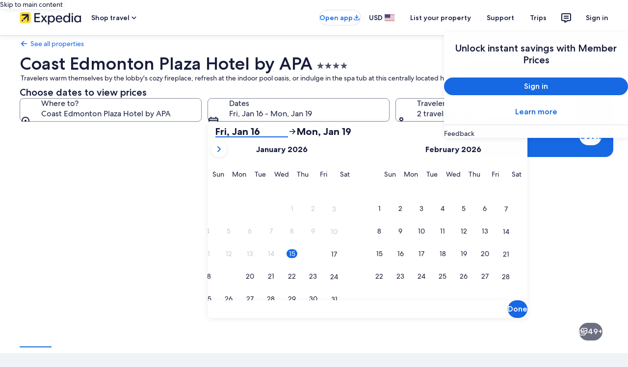

--- FILE ---
content_type: text/javascript
request_url: https://cdn.quantummetric.com/qscripts/quantum-expedia.js
body_size: 119977
content:
/* Copyright 2015-2026 Quantum Metric, Inc. All rights reserved. For US patents see https://www.quantummetric.com/legal/patents/. For EULA see https://www.quantummetric.com/legal/eula. 1.35.32 c780563647458d2b71778959354d3b2c37b77f0f */
(function() {
var setInterval = window['__zone_symbol__setInterval'] || window.setInterval;
var clearInterval = window['__zone_symbol__clearInterval'] || window.clearInterval;
var setTimeout = window['__zone_symbol__setTimeout'] || window.setTimeout;
var console = window['console'];
var clearTimeout = window['__zone_symbol__clearTimeout'] || window.clearTimeout;
var MutationObserver = window['__zone_symbol__MutationObserver'] || window.MutationObserver;
var queueMicrotask = window['__zone_symbol__queueMicrotask'] || window.queueMicrotask;
var Promise = window['__zone_symbol__Promise'] || window.Promise; var ba=typeof Object.defineProperties=="function"?Object.defineProperty:function(a,b,c){if(a==Array.prototype||a==Object.prototype)return a;a[b]=c.value;return a};function ca(a){a=["object"==typeof globalThis&&globalThis,a,"object"==typeof window&&window,"object"==typeof self&&self,"object"==typeof global&&global];for(var b=0;b<a.length;++b){var c=a[b];if(c&&c.Math==Math)return c}throw Error("Cannot find global object");}var da=ca(this);
function ea(a,b){if(b)a:{var c=da;a=a.split(".");for(var d=0;d<a.length-1;d++){var e=a[d];if(!(e in c))break a;c=c[e]}a=a[a.length-1];d=c[a];b=b(d);b!=d&&b!=null&&ba(c,a,{configurable:!0,writable:!0,value:b})}}function fa(a){function b(d){return a.next(d)}function c(d){return a.throw(d)}return new Promise(function(d,e){function f(g){g.done?d(g.value):Promise.resolve(g.value).then(b,c).then(f,e)}f(a.next())})}function C(a){return fa(a())}
ea("Object.entries",function(a){return a?a:function(b){var c=[],d;for(d in b)Object.prototype.hasOwnProperty.call(b,d)&&c.push([d,b[d]]);return c}});
ea("String.prototype.matchAll",function(a){return a?a:function(b){if(b instanceof RegExp&&!b.global)throw new TypeError("RegExp passed into String.prototype.matchAll() must have global tag.");var c=new RegExp(b,b instanceof RegExp?void 0:"g"),d=this,e=!1,f={next:function(){if(e)return{value:void 0,done:!0};var g=c.exec(d);if(!g)return e=!0,{value:void 0,done:!0};g[0]===""&&(c.lastIndex+=1);return{value:g,done:!1}}};f[Symbol.iterator]=function(){return f};return f}});
ea("Array.prototype.flatMap",function(a){return a?a:function(b,c){var d=[];Array.prototype.forEach.call(this,function(e,f){e=b.call(c,e,f,this);Array.isArray(e)?d.push.apply(d,e):d.push(e)});return d}});ea("Array.prototype.includes",function(a){return a?a:function(b,c){var d=this;d instanceof String&&(d=String(d));var e=d.length;c=c||0;for(c<0&&(c=Math.max(c+e,0));c<e;c++){var f=d[c];if(f===b||Object.is(f,b))return!0}return!1}});
ea("Object.fromEntries",function(a){return a?a:function(b){var c={};if(!(Symbol.iterator in b))throw new TypeError(""+b+" is not iterable");b=b[Symbol.iterator].call(b);for(var d=b.next();!d.done;d=b.next()){d=d.value;if(Object(d)!==d)throw new TypeError("iterable for fromEntries should yield objects");c[d[0]]=d[1]}return c}});
ea("Array.prototype.flat",function(a){return a?a:function(b){b=b===void 0?1:b;var c=[];Array.prototype.forEach.call(this,function(d){Array.isArray(d)&&b>0?(d=Array.prototype.flat.call(d,b-1),c.push.apply(c,d)):c.push(d)});return c}});ea("Promise.prototype.finally",function(a){return a?a:function(b){return this.then(function(c){return Promise.resolve(b()).then(function(){return c})},function(c){return Promise.resolve(b()).then(function(){throw c;})})}});
function ha(a,b){a instanceof String&&(a+="");var c=0,d=!1,e={next:function(){if(!d&&c<a.length){var f=c++;return{value:b(f,a[f]),done:!1}}d=!0;return{done:!0,value:void 0}}};e[Symbol.iterator]=function(){return e};return e}ea("Array.prototype.values",function(a){return a?a:function(){return ha(this,function(b,c){return c})}});function ia(a){for(var b="",c=0;c<a.length;c++)b+=String.fromCharCode(a[c]);return b}var ja=ia([83,72,65,45,50,53,54]),ka=ia([65,69,83,45,67,66,67]),ma=ia([82,83,65,45,79,65,69,80]),na=ia([82,83,65,45,79,65,69,80,45,50,53,54]),oa=ia([65,50,53,54,67,66,67]);
const qa={utm_source:-56,utm_medium:-57,utm_campaign:-58,utm_term:-59,utm_content:-60,utm_id:-61},ra=/cvv|cvc|month|year|birth|cid|csc|cvn|sensitive|security|ccnumber|card.*identification|verification|^aba$|^tin$|routing|ssn|itin|account.*number|acct.*num|card.*num|card.*#|card.*no|cc.*num|nummer|n.m.ro|credito|\u4fe1\u7528\u5361|\uce74\ub4dc|\u30ab\u30fc\u30c9\u756a|\u041d\u043e\u043c\u0435\u0440.*\u043a\u0430\u0440\u0442\u044b/i,sa=[{re:{p:"/b/ss/([^/]+)/(\\d+)/([^/]+)/.+",f:""},rep:"/b/ss/$1/$2/$3/{id}"},
{re:{p:"/akam/.+",f:""},rep:"/akam/{pixel}"},{re:{p:"(http[s]?://)[^\\.]+\\.safeframe\\.googlesyndication\\.com",f:""},rep:"$1REPLACED.safeframe.googlesyndication.com"}],ta=/zoom|toggle|prev|next|forward|backward|qty|down|up|right|left|arrow|plus|minus|increase|decrease|carousel|quantity|chevron/i,va=()=>{},wa=new Set("button fieldset optgroup option select textarea input".split(" ")),xa=new Set("onabort onautocomplete onautocompleteerror onblur oncancel oncanplay oncanplaythrough onchange onclick onclose oncontextmenu oncuechange ondblclick ondrag ondragend ondragenter ondragleave ondragover ondragstart ondrop ondurationchange onemptied onended onerror onfocus oninput oninvalid onkeydown onkeypress onkeyup onload onloadeddata onloadedmetadata onloadstart onmousedown onmouseenter onmouseleave onmousemove onmouseout onmouseover onmouseup onmousewheel onpause onplay onplaying onprogress onratechange onreset onresize onscroll onseeked onseeking onselect onshow onsort onstalled onsubmit onsuspend ontimeupdate ontoggle onvolumechange onwaiting onwheel".split(" ")),
D=Object.freeze({NONE:0,Od:1,Pd:2,Md:4,ERROR:8,Qd:16,zh:32,Nc:64});function ya(a,b,c,d){b&&c&&b!=c&&(d[b.toUpperCase()]&&d[c.toUpperCase()]?(a=d[c.toUpperCase()]/d[b.toUpperCase()]*a,a=E(a*100)/100):a="QM%20Conversion:%20"+b+"%20to%20"+c);return a}
function za(a){var b=RegExp("\\D","g"),c=RegExp("(?:([,.]?(?:[0-9]+[,.]?)+[0-9]*))([^_\\-0-9]|$)").exec(a);if(c&&!(c.length<2)&&(a=c[1],a.length>0&&a[a.length-1]=="."&&(a=a.substring(0,a.length-1)),c=!1,a.lastIndexOf(",")!=a.length-3&&a.lastIndexOf(".")!=a.length-3||a.length==2||(c=!0),a=a.replace(b,"")))return b=parseFloat(a),Math.floor(c?b:b*100)}function Aa(a,b){return a?Object.getOwnPropertyDescriptor(a,b)||Aa(Object.getPrototypeOf(a),b):null}
function Ba(a){return C(function*(){let b="";const c=window.TextDecoder&&new window.TextDecoder;try{const d=a.getReader();for(;;){const {value:e,done:f}=yield d.read();if(f)break;let g="";if(c)g=c.decode(e);else for(let h=0;h<e.length;h++)g+=String.fromCharCode(parseInt(e[h],10));b+=g}}catch(d){}return b})}function F(a,b,c){return typeof b==="string"?b in a?a[b]:c:Array.isArray(b)&&typeof a!=="undefined"?b.length===0?a:a?F(a[b[0]],b.slice(1),c):c:c}
function Da(a,b,c){try{if(typeof b=="string")a[b]=c;else if(Array.isArray(b))for(var d=-1,{length:e}=b,f=e-1;a!=null&&++d<e;){const g=b[d];let h=c;if(d!=f){const k=a[g];h=typeof k=="object"?k:isFinite(b[d+1])?[]:{}}a[g]=h;a=a[g]}else console.warn("QM: cannot call `set` when path is not an array")}catch(g){}}
function Ea(a,b){try{if(typeof b=="string")return delete a[b],!0;if(!Array.isArray(b))return console.warn("QM: cannot call `unset` when path is not an array"),!1;const c=b.pop(),d=F(a,b,null);if(!d)return!1;delete d[c];return!0}catch(c){return!1}}const Fa=()=>{let a=1;return()=>a++},Ha=()=>{var a=Ga.excludeXHRHeaderRegEx;var b=b===void 0?a.length:b;const c=Array(b);for(let d=0;d<a.length&&d<b;++d)c[d]=a[d];return c};
function E(a,b){b=b===void 0?0:b;return Number(`${Math.round(Number(`${a}e${b}`))}e-${b}`)}
const Ia=a=>a.reduce((b,c)=>{if(typeof c==="string")return b.global.add(c),b;b.selected.push(c);return b},{global:new window.Set,selected:[]}),Ja=()=>{let a=(new Date).getTime();const b=window.performance;let c=b&&b.now&&b.now()*1E3||0;return"xxxxxxxxxxxx4xxxxxxxxxxxxxxxxxxx".replace(/x/g,function(d){var e=Math.random()*16;a>0?(e=(a+e)%16|0,a=Math.floor(a/16)):(e=(c+e)%16|0,c=Math.floor(c/16));return(d==="x"?e:e&3|8).toString(16)})},Ka=a=>{let b="",c=!0;for(const d in a)a.hasOwnProperty(d)&&(c?c=
!1:b+="&",b+=encodeURIComponent(d)+"="+encodeURIComponent(a[d]));return b},La=a=>Object.entries(a).reduce((b,c)=>{const d=c[0];c=c[1];d.startsWith("event:")?b.E.push(c):b[d]=c;return b},{E:[]}),Ma=a=>typeof a==="string"&&a!=="s"&&a!=="exp",Na=a=>{if(!a||typeof a!=="object")return!1;for(const b in a)if(Ma(b))return!0},Oa=(a,b)=>{if(!a||typeof a!=="string")return a;b.forEach(c=>{Array.from(a.matchAll(c)).reverse().forEach(d=>{d.indices.forEach((e,f,g)=>{e&&!f^g.length>1&&(a=a.slice(0,e[0])+"*****"+
a.slice(e[1]))})})});return a},Pa=a=>a===null||a===void 0?"":a=a.toString().replace(/"|\r?\n|\r|\t|\\/g,"").replace(/[\u0000-\u001F]+/g,"").replace(/[\uD800-\uDBFF][\uDC00-\uDFFF]/g,"").trim(),Qa=a=>a.split(/;\s*/).reduce((b,c)=>{const d=c.indexOf("="),e=c.slice(0,d).trim();c=c.slice(d+1).trim();e&&(b[e]=c);return b},{}),Ra=a=>{let b=0;for(;a.parentNode;)++b,a=a.parentNode,a.nodeType===11&&(a=a.host);return b},Sa=a=>[...a].reduce((b,c)=>(b<<5)+b+c.codePointAt(0),5381)>>>0;function Ta(a){if(typeof a==="string"&&a.length>0){try{return new URL(a)}catch(b){}try{return new URL(a,window.location.origin)}catch(b){}}throw Error(`Invalid URL: ${a}`);}
function Ua(a,b,c){if(c.protocol.startsWith("data:"))return c.toString();if(a.size&&c.search!==""){var d=c.searchParams;let e=new URLSearchParams;for(let [f,g]of d.entries())a.has(f.toLowerCase())&&(g="*****"),e.append(f,g);c.search=e.toString()}a=c.toString();try{a=decodeURIComponent(a)}catch(e){}for(c=0;c<b.length;++c)try{const e=b[c];a=a.replace(e[0],e[1])}catch(e){}return a};function Va(a){try{return typeof window.QuantumMetricOnNewPageTitle=="function"?window.QuantumMetricOnNewPageTitle(a):a}catch(b){}}
class Wa{constructor(a,b){const c=Ta(window.location.href);this.timestamp=a.g.D.Z();this.navigationType=b;this.Ha=c;this.M=Ua(a.G.O.Ab,a.G.O.Gb,c);a:{a=this.M;try{var d=typeof window.QuantumMetricOnNewPageUrl=="function"?window.QuantumMetricOnNewPageUrl(a):a;break a}catch(e){}d=void 0}this.bb=d;this.K=document.title;this.B=""}od(){this.K!==document.title?(this.K=document.title,this.B=Va(this.K)):this.B||(this.B=Va(this.K));return this.B}};const Xa=(a,b)=>{try{return new RegExp(a,b)}catch(c){}},G=a=>a.reduce((b,c)=>{const d=b.find(e=>e.f===c.f);if(!d)return b.push(Object.assign({},c)),b;d.p=d.p+"|"+c.p;return b},[]).flatMap(b=>Xa(b.p,b.f)||[]),H=(a,b)=>{for(let c=0;c<b.length;c++)if(b[c].test(a))return!0;return!1};function Ya(a,b=-1){a.L=b>=0?b:a.M.now();return a.L}
class Za{constructor(a,b,c=null){this.J=a;this.M=a.oa;this.origin=c;this.K=b;this.yb=!1;this.B={};this.W=this.duration=this.L=0;this.fa=this.J.g.D.Z();this.ma=[1,16,4,2,8,64];this.B.t="s";this.B["@"]=["w"];this.J.ih=window.screen?window.screen.width:void 0;this.J.hh=window.screen?window.screen.height:void 0;this.B.x=this.J.ih;this.B.y=this.J.hh;this.J.ac=window.innerWidth||document.documentElement.clientWidth||document.body.clientWidth;this.J.Hb=window.innerHeight||document.documentElement.clientHeight||
document.body.clientHeight;this.B.w=this.J.ac;this.B.h=this.J.Hb}Tc(){return this.ma.includes(this.K.navigationType)}$e(a){this.duration=a}ed(){}le(a){a&&(this.yb=!0);this.B.re=this.J.Ja;this.B[")"]=this.J.uc>=5242880?"max-page-size-exceeded":this.J.Mb;this.B.s=this.J.uc;a=this.K.od();H(this.K.bb,this.J.G.O.Qe)?this.B.pt=this.K.bb:this.B.pt=a;this.B.url=this.K.bb;this.B.ourl=this.K.M;this.J.customElements.size&&(this.B.cea=Array.from(this.J.customElements));if(a=window.navigator.connection||window.navigator.mozConnection||
window.navigator.webkitConnection)a.effectiveType&&(this.B.ce=a.effectiveType),a.downlink&&(this.B.cd=E(a.downlink)),a.rtt&&(this.B.cr=a.rtt);this.Ze();this.B.z=this.J.ud;this.J.frameId&&(this.B.QF=this.J.frameId);window.screen.orientation?({orientation:a}=window.screen,a=a.angle):a=window.orientation;this.B.o=a;this.Tc()&&!this.yb?(this.B.spa_d=this.duration?parseInt(this.duration,10):null,a=this.M.timeOrigin&&this.M.getEntriesByType("navigation")[0]?this.M.timeOrigin+this.L:this.fa,this.B.pto=E(a),
this.origin&&(this.B.r=this.origin.bb)):($a(this.J,this.B),this.B.n={type:ab(this.J,"type"),redirectCount:ab(this.J,"redirectCount")},document.referrer&&(a=Ua(this.J.G.O.Ab,this.J.G.O.Gb,Ta(document.referrer)),this.B.r=a,this.J.da.set("lastUrl",Ta(a).toString())));this.J.nc&&(this.B.ctx=this.J.nc);this.B.f=document.hasFocus();return this.B}dd(a){this.B.c=a}Ze(){this.B.els=this.W}};function bb(a){return a.B[a.Oa]}function cb(a){if(a.Oa>0){if(bb(a))return!0;a.Oa=0}return!1}function db(a){if(cb(a))return Ya(bb(a));a.M=a.J.oa.now();return a.M}function eb(a){return hb(a,a.Ya,a.K)}function hb(a,b,c){a.Oa=a.J.g.D.Z();b=new Za(a.J,b,c);b.ed(a.L);a.L="";a.B[a.Oa]=b;a.M>=0&&(Ya(b,a.M),a.M=-1);return a.Oa}function ib(a){const b=hb(a,a.Ya,a.K);a.get(b).yb=!0;return b}
function jb(a,b){delete a.B[b];if(a.Oa===b){b=Object.keys(a.B);let c=Number.parseInt(b[0],void 0);if(b.length>1)for(let d=1;d<b.length;d++){let e=Number.parseInt(b[d],void 0);e>c&&(c=e)}a.Oa=c||0}}function kb(a){return a.K?a.K.Ha:null}function lb(a,b){a.K=a.Ya;a.Ya=b;return eb(a)}
function mb(a,b){const c=a.Ya,d=b.Ha.pathname===c.Ha.pathname&&b.Ha.search===c.Ha.search&&b.Ha.hash!==c.Ha.hash;if(b.navigationType===4&&d||H(b.Ha.href,a.J.G.O.nh)||b.navigationType===16&&!a.J.G.config.monitorAllHashChanges)return!1;a=c.Ha.origin===b.Ha.origin&&c.Ha.pathname===b.Ha.pathname&&c.Ha.search===b.Ha.search&&c.Ha.hash===b.Ha.hash;return b.navigationType===1||!a&&c.bb!==b.bb?!0:!1}
class nb{constructor(a){this.J=a;this.Ya=new Wa(a,32);this.K=null;this.B={};this.Oa=0;this.L="";this.M=-1;this.W=!1}Tc(a){return cb(this)?(a=this.get(a))?a.Tc():!1:!1}yb(a){return this.get(a)?this.get(a).yb:!1}get(a){return this.B[a]}ed(a){cb(this)?bb(this).ed(a):this.L=a}$e(a){cb(this)&&bb(this).$e(a)}Ze(a){cb(this)&&(bb(this).W=a)}dd(a,b){this.get(a).dd(b)}le(a){var b=this.B[a];jb(this,a);a=b.le(!this.W);this.W=!0;b=this.J.g.D.Z()-1E4;for(let d of Object.keys(this.B))if(d<=b){delete this.B[d];var c=
Number.parseInt(d,void 0);this.Oa===c&&(this.Oa=0)}return a}od(){return this.Ya.od()}};const ob=Fa();function pb(a,b){return function(){b.la.get(this)||qb(b,this);return a.apply(this,arguments)}}function qb(a,b){const c=b.effect.getKeyframes(),d=b.effect.getTiming(),e=ob(),f=a.J.aa(b.effect.target).ca;a.la.set(b,e);b.effect&&a.la.set(b.effect,e);a.log({t:"wa",v:"c",I:f,i:e,a:[c,d]});rb(a,b,e)}
function sb(a){const b=Object.getOwnPropertyDescriptor(Element.prototype,"animate"),c=Object.getOwnPropertyDescriptor(Animation.prototype,"play"),d=Object.getOwnPropertyDescriptor(Animation.prototype,"pause"),e=Object.getOwnPropertyDescriptor(Animation.prototype,"reverse"),f=Object.getOwnPropertyDescriptor(Animation.prototype,"cancel"),g=Object.getOwnPropertyDescriptor(Animation.prototype,"finish"),h=Object.getOwnPropertyDescriptor(Animation.prototype,"updatePlaybackRate"),k=Object.getOwnPropertyDescriptor(Animation.prototype,
"currentTime"),m=Object.getOwnPropertyDescriptor(Animation.prototype,"effect"),l=Object.getOwnPropertyDescriptor(Animation.prototype,"startTime"),n=Object.getOwnPropertyDescriptor(Animation.prototype,"playbackRate"),p=Object.getOwnPropertyDescriptor(window,"Animation"),t=Object.getOwnPropertyDescriptor(KeyframeEffect.prototype,"setKeyframes"),A=Object.getOwnPropertyDescriptor(KeyframeEffect.prototype,"target"),x=Object.getOwnPropertyDescriptor(KeyframeEffect.prototype,"composite"),v=Object.getOwnPropertyDescriptor(KeyframeEffect.prototype,
"pseudoElement"),z=Object.getOwnPropertyDescriptor(window.AnimationEffect.prototype,"updateTiming");if(b&&b.configurable){const u=b.value;Object.defineProperty(Element.prototype,"animate",Object.assign({},b,{value:function(){const r=u.apply(this,arguments);try{const q=ob(),y=a.J.aa(this).ca;a.la.set(r,q);a.la.set(r.effect,q);a.log({t:"wa",v:"c",I:y,i:q,a:Array.prototype.slice.apply(arguments)})}catch(q){}return r}}))}if(c&&c.configurable){const u=c.value;Object.defineProperty(Animation.prototype,
"play",Object.assign({},c,{value:pb(function(){const r=u.apply(this,arguments);try{const q=a.la.get(this);if(!q)return r;a.log({t:"wa",v:"p",i:q})}catch(q){}return r},a)}))}if(d&&d.configurable){const u=d.value;Object.defineProperty(Animation.prototype,"pause",Object.assign({},d,{value:pb(function(){const r=u.apply(this,arguments);try{const q=a.la.get(this);if(!q)return r;a.log({t:"wa",v:"s",i:q})}catch(q){}return r},a)}))}if(e&&e.configurable){const u=e.value;Object.defineProperty(Animation.prototype,
"reverse",Object.assign({},e,{value:pb(function(){const r=u.apply(this,arguments);try{const q=a.la.get(this);if(!q)return r;a.log({t:"wa",v:"r",i:q})}catch(q){}return r},a)}))}if(f&&f.configurable){const u=f.value;Object.defineProperty(Animation.prototype,"cancel",Object.assign({},f,{value:pb(function(){const r=u.apply(this,arguments);try{const q=a.la.get(this);if(!q)return r;a.log({t:"wa",v:"x",i:q})}catch(q){}return r},a)}))}if(g&&g.configurable){const u=g.value;Object.defineProperty(Animation.prototype,
"finish",Object.assign({},g,{value:pb(function(){const r=u.apply(this,arguments);try{const q=a.la.get(this);if(!q)return r;a.log({t:"wa",v:"f",i:q})}catch(q){}return r},a)}))}if(h&&h.writable){const u=h.value;Object.defineProperty(Animation.prototype,"updatePlaybackRate",Object.assign({},h,{value:pb(function(r){const q=this.currentTime,y=u.apply(this,arguments);try{const B=a.la.get(this);if(!B)return y;const T=this.currentTime;a.log({t:"wa",v:"a",i:B,p:"playbackRate",n:r});q!==T&&a.log({t:"wa",v:"a",
i:B,p:"currentTime",n:T});this.playState!=="running"&&a.log({t:"wa",v:"s",i:B});this.playState==="running"&&a.log({t:"wa",v:"p",i:B})}catch(B){}return y},a)}))}if(k&&k.configurable){const u=k.set;Object.defineProperty(Animation.prototype,"currentTime",Object.assign({},k,{set:pb(function(r){const q=u.call(this,r);try{const y=a.la.get(this);if(!y)return q;a.log({t:"wa",v:"a",i:y,p:"currentTime",n:r})}catch(y){}return q},a)}))}if(m&&m.configurable){const u=m.set;Object.defineProperty(Animation.prototype,
"effect",Object.assign({},m,{set:pb(function(r){const q=this.effect,y=u.call(this,r);try{const B=a.la.get(this);if(!B)return y;a.la.set(r,B);a.la.delete(q);const T=a.J.aa(r.target).ca,la=[r.getKeyframes(),r.getTiming()];a.log({t:"wa",v:"e",i:B,I:T,a:la});this.effect.pseudoElement&&a.log({t:"wa",v:":",i:B,n:this.effect.pseudoElement})}catch(B){}return y},a)}))}if(l&&l.configurable){const u=l.set;Object.defineProperty(Animation.prototype,"startTime",Object.assign({},l,{set:pb(function(r){r=u.call(this,
r);try{const q=a.la.get(this);if(!q)return r;a.log({t:"wa",v:"a",i:q,p:"currentTime",n:this.currentTime})}catch(q){}return r},a)}))}if(n&&n.configurable){const u=n.set;Object.defineProperty(Animation.prototype,"playbackRate",Object.assign({},n,{set:pb(function(r){const q=u.call(this,r);try{const y=a.la.get(this);if(!y)return q;a.log({t:"wa",v:"a",i:y,p:"playbackRate",n:r})}catch(y){}return q},a)}))}if(p&&p.configurable){const u=window.Animation;Object.defineProperty(window,"Animation",Object.assign({},
p,{value:function(...r){r=new u(...r);try{const q=ob(),y=r.effect?a.J.aa(r.effect.target).ca:"",B=r.effect?[r.effect.getKeyframes(),r.effect.getTiming()]:[];a.la.set(r,q);r.effect&&a.la.set(r.effect,q);a.log({t:"wa",v:"c",I:y,i:q,a:B,p:"c"});r.effect&&r.effect.pseudoElement&&a.log({t:"wa",v:":",i:q,n:r.effect.pseudoElement})}catch(q){}return r}}))}if(t&&t.configurable){const u=t.value;Object.defineProperty(KeyframeEffect.prototype,"setKeyframes",Object.assign({},t,{value:function(){const r=u.apply(this,
arguments);try{const q=a.la.get(this);if(!q)return r;a.log({t:"wa",v:"k",i:q,a:Array.prototype.slice.apply(arguments)})}catch(q){}return r}}))}if(A&&A.configurable){const u=A.set;Object.defineProperty(KeyframeEffect.prototype,"target",Object.assign({},A,{set:function(r){const q=u.call(this,r);try{const y=a.la.get(this);if(!y)return q;const B=a.J.aa(r).ca;a.log({t:"wa",v:"@",i:y,I:B})}catch(y){}return q}}))}if(x&&x.configurable){const u=x.set;Object.defineProperty(KeyframeEffect.prototype,"composite",
Object.assign({},x,{set:function(r){const q=u.call(this,r);try{const y=a.la.get(this);if(!y)return q;a.log({t:"wa",v:"=",i:y,n:r})}catch(y){}return q}}))}if(v&&v.configurable){const u=v.set;Object.defineProperty(KeyframeEffect.prototype,"pseudoElement",Object.assign({},v,{set:function(r){const q=u.call(this,r);try{const y=a.la.get(this);if(!y)return q;a.log({t:"wa",v:":",i:y,n:r})}catch(y){}return q}}))}if(z&&z.configurable){const u=z.value;Object.defineProperty(window.AnimationEffect.prototype,"updateTiming",
Object.assign({},z,{value:function(){const r=u.apply(this,arguments);try{const q=a.la.get(this);a.log({t:"wa",v:"u",i:q,a:Array.prototype.slice.apply(arguments)})}catch(q){}return r}}))}}function rb(a,b,c){const d=b.playbackRate,e=b.playState;a.log({t:"wa",v:"a",i:c,p:"currentTime",n:b.currentTime});d!==1&&a.log({t:"wa",v:"a",i:c,p:"playbackRate",n:d});e==="paused"&&a.log({t:"wa",v:"s",i:c})}class tb{constructor(a){this.J=a;this.la=new this.J.g.D.ia.contentWindow.WeakMap}log(a){I(this.J,a)}};class ub{constructor(){this.reject=this.resolve=null;this.promise=new Promise((a,b)=>{this.resolve=a;this.reject=b})}};const vb=/content:\s+"?(.+?)"?;/,zb=/[^\u0000-\u00ff]/,Bb=(a,b,c=0)=>{if(c>10)return[];let d=[];try{if(!b.cache.has(a)||b.cache.get(a).length!==a.cssRules.length){const e=a.cssRules;for(let f=0;f<e.length;++f){const g=e[f],h=b.Vg(g).replace(vb,Ab);if(g instanceof window.CSSImportRule){let k=[];try{g.styleSheet&&g.styleSheet.cssRules&&(k=Bb(g.styleSheet,b,c+1))}catch(m){k=[h]}d=d.concat(k)}else d.push(h)}b.cache.set(a,d)}}catch(e){b.cache.set(a,[])}return b.cache.get(a)},Ab=(a,b)=>zb.test(b)?`content: "\\${b.charCodeAt(0).toString(16)}";`:
a;const Cb=a=>a.cssText,Db=a=>{var b=a.cssText;if(a instanceof window.CSSStyleRule&&(b.includes("grid-template:")&&a.style.gridTemplateAreas||a.style.all)){b=a.selectorText;a=a.style;var c="";for(let d=0;d<a.length;++d){const e=a[d],f=a.getPropertyValue(e),g=a.getPropertyPriority(e);c+=`${e}:${f}${g?" !important":""};`}return`${b} { ${c} }`}if(a instanceof window.CSSMediaRule&&b.includes("grid-template:")){b="";for(c=0;c<a.cssRules.length;c++)b+=Db(a.cssRules[c]);return`@media ${a.conditionText} { ${b} }`}if(a instanceof
window.CSSSupportsRule&&b.includes("grid-template:")){b="";for(c=0;c<a.cssRules.length;c++)b+=Db(a.cssRules[c]);return`@supports ${a.conditionText} { ${b} }`}return b},Eb=a=>Db(a),Fb=a=>Db(a);function Gb(a,b,c){c=c.map(d=>({hash:d,data:b[d],contentType:"text/css"}));a.$.g.D.ia.contentWindow.fetch(`${a.$.G.config.hashResourceURL}/hashes`,{method:"POST",headers:{"Content-Type":"application/json"},body:a.$.g.D.stringify(c),credentials:"omit"})}
function Hb(a,b){const c=Object.keys(b);c.length!==0&&a.$.g.D.ia.contentWindow.fetch(`${a.$.G.config.hashResourceURL}/hash-check`,{method:"POST",headers:{"Content-Type":"application/json"},body:a.$.g.D.stringify(c),credentials:"omit"}).then(function(d){return C(function*(){try{if(d.status==200){var e=yield d.json();e.length&&Gb(a,b,e)}}catch(f){}})})}
function Ib(a,b,c){a.K[b]=c;a.B||(a.B=setTimeout(()=>C(function*(){try{const d=Object.assign({},a.K);a.K=Object.create(null);Hb(a,d)}catch(d){}finally{a.B=null}}),a.$.G.config.resourceUploadDelay))}class Jb{constructor(a){this.K=Object.create(null);this.B=null;this.$=a}};const Kb=a=>new Promise(b=>{function c(k){e||(e=!0,clearTimeout(f),f=null,b(k))}function d(){if(a.sheet)return c("polling");g++;g<10?f=setTimeout(d,500):b(!1)}let e=!1,f,g=0;const h=()=>{c("node.addEventListener");a.removeEventListener("load",h,!1)};a.addEventListener("load",h,!1);f=setTimeout(d,500)});const Lb=/\//g,Mb=Fa();function Nb(a){a.$.fb.hb==="Safari"&&(a.B=Fb);a.$.fb.hb==="Chrome"&&(a.B=Eb)}function Ob(a){return C(function*(){return(yield Pb(a)).replace(Lb,"~")})}
function Qb(a,b){return C(function*(){const c=a.register(b);let d=c.gd;d||b.ownerNode||(d=c.gd=Mb());b.ownerNode&&a.register(b.ownerNode,c);var e=Bb(b,{Vg:a.B,cache:a.M});if(!e.length)return{v:"",i:d};e=e.join("");if(!a.$.G.config.hashResourceURL||a.$.G.O.Sf&&b.ownerNode&&a.$.g.ea.matchesSelector(b.ownerNode,a.$.G.O.Sf))return c.jh=e,{v:e,i:d};c.hash=yield Ob(e);(b.ownerNode?a.$.G.O.Cc||a.$.G.O.nd&&a.$.g.ea.matchesSelector(b.ownerNode,a.$.G.O.nd):a.$.G.O.Cc)&&Ib(a.L,c.hash,e);return{h:c.hash,i:d}})}
function Rb(a,b){return C(function*(){const c=a.$.g.D.ia.contentDocument,d=c.adoptNode(b.cloneNode(!0));d.setAttribute("crossorigin","anonymous");d.removeAttribute("onload");d.addEventListener("error",()=>K(a.$,"CORS_LINK="+encodeURIComponent(b.href)));c.head.appendChild(d);if(!(yield Kb(d)))return{v:""};const e=yield Qb(a,d.sheet);c.head.removeChild(d);return e})}
function Sb(a,b){return C(function*(){if(a.$.G.O.rd&&a.$.g.ea.matchesSelector(b,a.$.G.O.rd)||!(yield Kb(b)))var c={v:""};else{try{c=!b.sheet.cssRules}catch(d){c=!0}c=c?Rb(a,b):Qb(a,b.sheet)}return c})}function Tb(a,b){const c=b.ownerNode?b.ownerNode.ownerDocument:b.ownerDocument||document;return b instanceof c.defaultView.CSSStyleSheet?Qb(a,b):b instanceof c.defaultView.HTMLLinkElement?Sb(a,b):Promise.resolve({v:""})}
function Ub(a,b){const c=a.register(b);c.ld||(c.ld=new ub,a.K.push(b));return c.ld.promise}function Vb(a){const b=a.K;a.K=[];const c=[];b.forEach(d=>{const e=a.la.get(d).ld;c.push(e.promise);Tb(a,d).then(e.resolve)});return Promise.all(c)}
class Wb{constructor(a){this.$=a;this.la=new this.$.g.D.ia.contentWindow.WeakMap;this.K=[];this.M=new this.$.g.D.ia.contentWindow.WeakMap;this.B=Cb;this.L=new Jb(a)}register(a,b={}){this.la.has(a)||this.la.set(a,b);return this.la.get(a)}unregister(a){this.M.delete(a);delete this.register(a).ld;a.ownerNode&&this.unregister(a.ownerNode)}};function Xb(a,b){try{const c=a({test:[{age:100,old:!0,s:'[id="t"]'}]});return c!='{"test":[{"age":100,"old":true,"s":"[id=\\"t\\"]"}]}'?!1:b(c).test[0].age==100?!0:!1}catch(c){return!1}}
const Yb=(a,b)=>Array.isArray(b)||b===null||b===void 0||typeof b==="number"||typeof b==="string"||typeof b==="boolean"?b:Object.fromEntries(Object.keys(b).sort().map(c=>[c,Yb(c,b[c])])),Zb=a=>{if(a===null||a===void 0)return!0;a=typeof a;return a==="boolean"||a==="number"||a==="string"},$b=a=>a.replace(/~1/g,"/").replace(/~0/g,"~"),L=Symbol(),ac=(a,b,c)=>{if(b.length===0&&c(a))return a;if(a===null||typeof a!=="object")return L;if(b.length===0)for(var d in a){var e=ac(a[d],b,c);if(e!==L)return e}const [f,
...g]=b;for(const k in a){if(k!==f){d=ac(a[k],b,c);if(d===L)continue;return d}a:{var h=a[k];d=g;e=c;if(d.length!==0||e(h))if(d.length===0)d=h;else{for(const m of d){if(typeof h!=="object"||h===null||!(m in h)){d=L;break a}h=h[m]}d=e(h)?h:L}else d=L}if(d===L){d=ac(a[k],b,c);if(d===L)continue;return d}return d}return L};function bc(a){a.Ra=new window.MutationObserver(function(b){b.every(c=>c.removedNodes.length===0)||(b=!1,a.isConnected(a.B)||(document.documentElement.appendChild(a.B),b=!0),a.isConnected(a.ia)||(a.B.appendChild(a.ia),b=!0),b&&(a.MutationObserver=a.ia.contentWindow.MutationObserver,a.Ca.Kb("clean-iframe-re-attached")))});a.Ra.observe(document.documentElement,{childList:!0});a.Ra.observe(a.B,{childList:!0,subtree:!0})}
function cc(a){a.Storage.setItem=a.ia.contentWindow.Storage.prototype.setItem;a.Storage.getItem=a.ia.contentWindow.Storage.prototype.getItem;a.Storage.removeItem=a.ia.contentWindow.Storage.prototype.removeItem}function dc(a){const b=a.ia.contentWindow,c=a.stringify=b.JSON.stringify,d=a.cb=b.JSON.parse,e=b.structuredClone||(f=>f);Xb(c,d)||(a.stringify=f=>c(e(f)))}function hc(a,b){return window.ShadowRoot?a.pa(b).indexOf("ShadowRoot")>-1:!1}
function ic(a){const b={HTMLElement:null,Element:null,Node:null,Document:null,DocumentFragment:null,ShadowRoot:null,MutationObserver:null,JSON:null,XMLHttpRequest:null,EventTarget:null,Event:null,Window:null,Date:null},c=a.ia.contentWindow;for(const w of Object.keys(b))b[w]=c[w];const d=(Object.getOwnPropertyDescriptor(b.Element.prototype,"innerHTML")||{}).get;a.innerHTML=w=>d.call(w);const e=(Object.getOwnPropertyDescriptor(b.HTMLElement.prototype,"innerText")||{}).get;a.innerText=w=>e.call(w);const f=
(Object.getOwnPropertyDescriptor(b.Element.prototype,"children")||Object.getOwnPropertyDescriptor(b.HTMLElement.prototype,"children")||{}).get;a.children=w=>w.children&&f.call(w)||void 0;const g=(Object.getOwnPropertyDescriptor(b.Element.prototype,"shadowRoot")||{}).get||function(){return null};a.shadowRoot=w=>g.call(w);const h=(Object.getOwnPropertyDescriptor(b.Document.prototype,"adoptedStyleSheets")||{}).get;if(h)if(b.ShadowRoot){const w=(Object.getOwnPropertyDescriptor(b.ShadowRoot.prototype,
"adoptedStyleSheets")||{}).get;a.L=J=>{if(hc(a,J))return w.call(J);if(J instanceof Document)return h.call(J)}}else a.L=w=>{if(w instanceof Document)return h.call(w)};const k=b.Document.prototype.getElementsByTagName;a.ae=(w,J)=>k.call(w,J);const m=b.Element.prototype.matches;a.matches=(w,J)=>J&&J.length>0?m.call(w,J):!1;const l=b.Element.prototype.querySelector,n=b.Document.prototype.querySelector,p=b.DocumentFragment.prototype.querySelector;a.ma=(w,J)=>J?w instanceof window.Document||w instanceof
window.HTMLDocument?n.call(w,J):w instanceof window.DocumentFragment?p.call(w,J):l.call(w,J):null;const t=b.Element.prototype.querySelectorAll,A=b.Document.prototype.querySelectorAll,x=b.DocumentFragment.prototype.querySelectorAll;a.ab=(w,J)=>J?w instanceof window.Document||w instanceof window.HTMLDocument?A.call(w,J):w instanceof window.DocumentFragment?x.call(w,J):t.call(w,J):A.call(document,null);const v=b.Document.prototype.createNodeIterator;a.ra=(w,J,ua,Ca)=>{v.call(w,J,ua,Ca)};const z=(Object.getOwnPropertyDescriptor(b.Node.prototype,
"isConnected")||{}).get;z&&(a.isConnected=w=>z.call(w));const u=(Object.getOwnPropertyDescriptor(b.Node.prototype,"parentNode")||{}).get;a.parentNode=w=>u.call(w);const r=(Object.getOwnPropertyDescriptor(b.Node.prototype,"parentElement")||Object.getOwnPropertyDescriptor(b.HTMLElement.prototype,"parentElement")||{}).get;a.parentElement=w=>r.call(w);const q=(Object.getOwnPropertyDescriptor(b.Node.prototype,"childNodes")||{}).get;a.childNodes=w=>q.call(w);Object.getOwnPropertyDescriptor(b.Node.prototype,
"firstChild");Object.getOwnPropertyDescriptor(b.Node.prototype,"lastChild");const y=(Object.getOwnPropertyDescriptor(b.Node.prototype,"textContent")||{}).get;a.textContent=w=>y.call(w);const B=b.Node.prototype.appendChild;a.appendChild=(w,J)=>B.call(w,J);const T=(Object.getOwnPropertyDescriptor(b.Node.prototype,"nextSibling")||{}).get;a.nextSibling=w=>T.call(w);Object.getOwnPropertyDescriptor(b.Node.prototype,"previousSibling");const la=(Object.getOwnPropertyDescriptor(b.Node.prototype,"nodeName")||
{}).get;a.nodeName=w=>la.call(w);const pa=b.Element.prototype.contains||b.HTMLElement.prototype.contains;a.W=(w,J)=>pa.call(w,J);const aa=b.Node.prototype.getRootNode;a.getRootNode=w=>aa.call(w);a.Z=b.Date.now;a.MutationObserver=b.MutationObserver;if(b.EventTarget){const w=b.EventTarget.prototype.addEventListener;a.addEventListener=(J,ua,Ca,fb,gb)=>{try{return w.call(J,ua,Ca,fb,gb)}catch(ec){return J.addEventListener(ua,Ca,fb,gb)}}}else{const w=b.Window.prototype.addEventListener,J=b.Node.prototype.addEventListener;
a.addEventListener=(ua,Ca,fb,gb,ec)=>ua instanceof Window?w.call(ua,Ca,fb,gb,ec):J.call(ua,Ca,fb,gb,ec)}const wb=(Object.getOwnPropertyDescriptor(b.Event.prototype,"target")||{}).get;a.K=w=>wb.call(w);const xb=(Object.getOwnPropertyDescriptor(b.Event.prototype,"composed")||{}).get;a.va=w=>xb.call(w);const yb=b.Event.prototype.composedPath;a.fa=w=>yb.call(w);const xg=(Object.getOwnPropertyDescriptor(b.Element.prototype,"tagName")||{}).get;a.tagName=w=>w&&w.nodeType===1?(w=xg.call(w),typeof w=="string"?
w:""):"";const rd=Object.getOwnPropertyDescriptor(c,"parent").get;rd&&(a.M=w=>rd.call(w));const yg=c.Object.prototype.toString;a.pa=w=>yg.call(w);const sd=Object.getOwnPropertyDescriptor(c.Document.prototype,"cookie");a.qa.set=w=>sd.set.call(document,w);a.qa.get=()=>sd.get.call(document);cc(a);a.createElement=w=>c.document.createElement(w);const fc=Object.getOwnPropertyDescriptor(b.Document.prototype,"readyState");fc&&typeof fc.get==="function"&&(a.readyState=w=>fc.get.call(w))}
class jc{constructor(a){this.Z=this.MutationObserver=this.cb=this.stringify=this.ia=this.Ra=this.B=null;this.Storage={setItem:null,getItem:null,removeItem:null};this.qa={set:null,get:null};this.Ca=a;this.B=document.createElement("b");this.B.style.position="absolute";this.B.style.left="-1000px";this.B.tabIndex=-1;this.B.ariaHidden="true";document.documentElement.appendChild(this.B);this.ia=document.createElement("iframe");this.ia.style.display="none";this.B.appendChild(this.ia);try{this.ia.contentWindow.scroll(0,
0)}catch(b){Object.defineProperties(this.ia,{contentWindow:{value:window},contentDocument:{value:document}}),this.ia.setAttribute("data-qm-cross-origin","")}bc(this);cc(this);dc(this)}innerHTML(a){return a.innerHTML}innerText(a){return a.innerText}children(a){return a.children}shadowRoot(a){return a.shadowRoot}L(a){return a.adoptedStyleSheets}ae(a,b){return a.getElementsByTagName(b)}ma(a,b){return a.querySelector(b)}ab(a,b){return a.querySelectorAll(b)}ra(a,b,c,d){a.createNodeIterator(b,c,d)}isConnected(a){var b=
a.isConnected;b===void 0&&(b=document,b=b===null?!this.W(document.documentElement,a):this.W(b.documentElement||b,a));return b}parentNode(a){return a.parentNode}parentElement(a){return a.parentElement}childNodes(a){return a.childNodes}textContent(a){return a.textContent}appendChild(a,b){return a.appendChild(b)}matches(a,b){return b&&b.length>0&&a.matches?a.matches(b):!1}nextSibling(a){return a.nextSibling}W(a,b){return a.contains(b)}getRootNode(a){return a.getRootNode()}addEventListener(a,b,c,d,e){return a.addEventListener(b,
c,d,e)}pa(a){return Object.prototype.toString.call(a)}K(a){return a.target}va(a){return a.composed}fa(a){return a.composedPath()}tagName(a){return a.tagName}nodeName(a){return a.nodeName}M(a){return a.parent}createElement(a){return window.document.createElement(a)}readyState(a){return a.readyState}};function kc(a){a.interval&&(clearInterval(a.interval),a.interval=null);a.interval=setInterval(()=>{a.B.forEach((b,c)=>{lc(a,c)})},1E3)}function mc(a,b){b&&!a.B.has(b)&&(a.B.set(b,{eb:new window.Set,Va:null}),kc(a))}
function lc(a,b){nc(a,b);try{const c=a.J.g.D.Z(),d=a.B.get(b);d.eb.forEach(e=>{const f=a.J.aa(e);let g;typeof f.Hd=="undefined"&&(f.Hd=c);const h=(c-f.Hd)/1E3;a.J.g.D.isConnected(e)&&a.J.g.ea.matchesSelector(e,a.J.G.O.Se)?!f.Re&&h>=a.J.G.config.spinnerMaxSeconds&&(g=`${oc(a.J,e,0,0)}: Load exceeded ${a.J.G.config.spinnerMaxSeconds} seconds`,f.Re=!0,delete f.Hd,d.eb.delete(e)):(!f.Re&&h>=a.J.G.config.spinnerMinimumThreshold&&(g=`${oc(a.J,e,0,0)}: ${E(h,0)} spin seconds`,f.Re=!0),delete f.Hd,d.eb.delete(e));
g&&M(a.J,-22,g)});kc(a)}catch(c){}pc(a)}function qc(a,b){const c=a.B.get(b);c&&(a.K(c),c.Va=setTimeout(()=>{lc(a,b)},300))}function rc(a){a.B.forEach(a.K);a.B.clear()}function pc(a){const b=[];a.B.forEach((c,d)=>{a.J.g.D.isConnected(d)||b.push(d)});b.forEach(c=>{a.B.delete(c)})}function nc(a,b){const c=a.B.get(b);c&&a.J.g.ea.querySelectorAll(b,a.J.G.O.Se).forEach(d=>{c.eb.add(d)})}
class sc{constructor(a){this.J=a;this.B=new window.Map;this.interval=null}K(a){a.Va&&(clearTimeout(a.Va),a.Va=null)}};function tc(a,b,c){b=Ua(a.J.G.O.Ab,a.J.G.O.Gb,Ta(b)).slice(-a.J.Gh);N(a.J.R,{id:c,ja:2,flags:0,ka:a.J.g.D.Z()},b)}function uc(a,b){b.complete&&b.naturalHeight===0?tc(a,b.src,-62):a.J.oa.getEntriesByName(b.src).forEach(c=>{c.duration>a.J.G.config.slowLoadingImageThreshold&&tc(a,b.src,-63)})}class vc{constructor(a){this.J=a;this.Sb=this.Sb.bind(this);this.B=this.B.bind(this)}B(a){tc(this,a.target.src||(a.target.srcset?a.target.srcset.split(", ")[0]:""),-62)}Sb(a){uc(this,a.target)}};const wc=[/^(query|mutation)\s+?([\w\d]+)/,/^(query|mutation).*?{\s*?([\w\d]+)/,/^(?!query|mutation)\{([\w\d]+)[\s{(]+/];function xc(a,b){return Object.keys(b).find(c=>a.has(c))}function yc({eh:a,Ad:b}){return[a,b].filter(c=>c).join("/")}function zc(a){if(typeof a==="string")try{return JSON.parse(a)}catch(b){}else if(typeof a==="object")return a}
function Ac(a,[b,c]){if(a=zc(a))if(b=xc(b,a))for(b=a[b],Array.isArray(b)||(b=[b]),a=0;a<b.length;a++){var d=xc(c,b[a]);if(d&&(d=parseInt(b[a][d],10),!isNaN(d)))return d}}function Bc(a,[b,c]){if(a=zc(a)){if(b=xc(b,a))for(let d=0;d<wc.length;d++){const e=wc[d].exec(a[b]);if(e&&!(e.length<=1)){if(e.length===2)return{Ad:e[1]};const [f,g]=e.slice(1);if(g&&f)return{Ad:g,eh:f};return}}if(c=xc(c,a))return{Ad:a[c]}}};const Cc=[{path:/(graphql|gql)/i,parse:function(a,b,c){const d=new window.Set(["query"]),e=new window.Set(["operationName"]),f=new window.Set(["error","errors"]),g=new window.Set(["status","code","errorCode"]);a={};b&&(b=Ac(b,[f,g]))&&(a.status=b);c&&(c=Bc(c,[d,e])||{},c.Ad&&Object.assign(a,Object.assign({},c,{path:yc(c)})));return a}}];function Dc(a=""){return a.split("?")[0]}function Ec(a,b=[]){a.B=[].concat(b,Cc)}
function Fc(a,b){const c=Dc(b);let d=a.cache.get(c);d||(d=a.B.find(e=>b.match(e.path)))&&a.cache.set(c,d);return d}class Gc{constructor(){this.B=[];this.cache=new window.Map}};let Hc;const Ic=String.fromCharCode(115,104,111,112,105,102,121),Jc=String.fromCharCode(113,109,45)+Ic,Kc=Jc+String.fromCharCode(45,99,104,101,99,107,111,117,116);window.addEventListener(Jc,()=>{window!==window.top&&(Lc(),Hc=document.body.appendChild(document.createElement(Kc)))},{once:!0});
window.addEventListener(Jc,a=>{if(window!==window.top){var {name:b,context:c,data:d}=a.detail;switch(b){case "page_viewed":document.title=c.document.title;Hc.setAttribute("title",c.document.title);history.pushState("","",c.window.location.pathname);Hc.removeAttribute("input-id");break;case "input_focused":case "input_changed":Hc.setAttribute("input-id",d.element.id)}}});
function Lc(){const a=new Worker(URL.createObjectURL(new Blob(["onmessage=e=>setTimeout(p=>p.postMessage(null),e.data,e.ports[0])"])));setTimeout=(b,c,...d)=>{const e=new MessageChannel;e.port1.onmessage=()=>{b instanceof Function&&b(...d)};a.postMessage(0|c,[e.port2]);return 0}}
class Mc{constructor(a){var b=window[String.fromCharCode(81,117,97,110,116,117,109,77,101,116,114,105,99,83,104,111,112,105,102,121,65,112,105)];this.B=a;if(this.na=b){if(!/checkout/.test(this.na.init.context.window.location.pathname))return this.B.stop();Lc();this.B.start();setTimeout(()=>this.start(),50)}}start(){let a=document.createElement(Kc);this.na.analytics.subscribe("page_viewed",b=>{document.title=b.context.document.title;a.setAttribute("title",b.context.document.title);a.removeAttribute("input-id");
history.pushState("","",b.context.window.location.pathname)});this.na.analytics.subscribe("input_focused",b=>{a.setAttribute("input-id",b.data.element.id)});this.na.analytics.subscribe("input_changed",b=>{a.setAttribute("input-id",b.data.element.id)});this.na.analytics.subscribe("all_events",b=>{I(this.B,{t:"shp",I:b.name});Nc(this.B.na,Ic,{name:b.name,data:b.data})});document.body.appendChild(a)}};const Oc=Object.freeze({start:null,$d:0});
class Pc{constructor(a,b){this.J=a;const [c,d,e,f]=Qc(this.J,b);this.W=this.fa=0;this.Ka=f;this.Ga=e;this.ma=this.pa=this.offsetWidth=this.offsetHeight=0;this.L=c+d;this.va=-1;this.K=[];this.rc=Rc(this.J.g.Hc,b);this.ra=this.Ca=0;this.B=Object.assign({},Oc);this.Na=!("onscrollend"in window);this.M=null;b==document&&(b=document.documentElement);this.cache(b)}cache(a){const [b,c,d,e]=Qc(this.J,a);this.Ca=c;this.ra=b;this.pa=e;this.ma=d;a===document&&document.scrollingElement&&(a=document.scrollingElement);
this.offsetHeight=Math.min(a.offsetHeight,window.innerHeight);this.offsetWidth=Math.min(a.offsetWidth,window.innerWidth)}Ge(a){const b=this.J.g.D.ia.contentWindow.Date.now(),[c,d]=Qc(this.J,a),e=Math.abs(this.Ca-d),f=Math.abs(this.ra-c);this.L+=e+f;c>this.W&&(this.W=c);d>this.fa&&(this.fa=d);this.B.start||(this.B.start=b);this.B.$d+=e+f;if(e+f===0)return!1;this.cache(a);this.Na&&(this.M&&clearTimeout(this.M),this.M=setTimeout(()=>{this.zd()},150));return!0}zd(){const a=(this.J.g.D.ia.contentWindow.Date.now()-
this.B.start)/1E3,b=this.B.$d;b>0&&a&&(this.K.splice(0,0,E(b/a,2)),this.K=this.K.slice(0,20));this.B=Object.assign({},Oc);this.M&&(this.M=null)}toJSON(){if(this.va===this.L)return null;const a=this.K.length?E(this.K.reduce((b,c)=>b+c,0)/this.K.length,2):0;this.va=this.L;return{ev:this.rc,d:E(this.L),my:E(this.fa+this.offsetHeight),mx:E(this.W+this.offsetWidth),iy:E(this.Ka),ix:E(this.Ga),ay:E(this.pa),ax:E(this.ma),av:a}}}
function Sc(a,b){let c=a.M.get(b);c||(c=new Pc(a.J,b),a.M.set(b,c));return c}function Tc(a,b){a.va.add(b);a.timeout&&clearTimeout(a.timeout);a.timeout=setTimeout(a.fa,1500)}function Uc(a,b){let {scrollHeight:c,clientHeight:d,scrollWidth:e,clientWidth:f}=b;if(c<=d&&e<=f)return!1;let {overflowX:g,overflowY:h}=a.J.g.D.ia.contentWindow.getComputedStyle(b);return[g,h].some(k=>/^(?:auto|scroll)$/.test(k))}
class Vc{constructor(a){this.J=a;this.M=new this.J.g.D.ia.contentWindow.WeakMap;this.va=new this.J.g.D.ia.contentWindow.Set;this.Ka=this.Na=this.promise=this.timeout=null;this.ma=this.Ga=this.B=this.L=this.K=0;this.Ca=this.pa=null;this.ra=[];this.W=this.W.bind(this);this.fa=this.fa.bind(this)}fa(){const a=Array.from(this.va).map(b=>this.M.get(b).toJSON()).filter(b=>b);O(this.J,"sts",a);this.timeout=null;this.va=new this.J.g.D.ia.contentWindow.Set}Ge(a){Sc(this,a).Ge(a)&&Tc(this,a)}zd(a){(a=this.M.get(a))&&
a.zd()}cache(a){Sc(this,a);Tc(this,a)}W(){this.ra.forEach(a=>{this.J.g.D.isConnected(a)&&Uc(this,a)&&this.cache(a)});this.ra=[];this.Ca=null}};const Wc=a=>a.reduce((b,c)=>b+String.fromCharCode(c),"");const Ga={publishInterval:3500,sendInterval:1E3,sendRetries:10,reportURL:"",hashResourceURL:"",hashUploadPercent:1,resourceUploadDelay:2E3,urlMonitorBlacklist:[],syncURL:"",fallbackReportURLS:[],fallbackReportURLDelay:200,sessionTimeoutMinutes:30,maxSessionDuration:0,cookieDomain:null,sessionCookieName:"QuantumMetricSessionID",sessionVar:null,userCookieName:"QuantumMetricUserID",sessionStoreNamespace:"QM_S",userStoreNamespace:"QM_U",sessionPersistenceMediums:["cookie","localStorage"],userPersistenceMediums:["cookie",
"localStorage"],publicKeyString:null,dataScrubRE:[],dataScrubWhiteList:["[data-qm-allow]"],dataScrubBlackList:["*"],scrubDocumentTitlePatterns:[],dataEncryptWhiteList:["[data-qm-allow]"],encryptScrubList:["[data-qm-encrypt]"],maskSensitiveWindowDialogs:[],maskSensitiveJSErrors:[],encryptSensitiveWindowDialogs:[],excludeDOMList:[],apiDefinitions:[],xhrHookWhiteListDetails:[],xhrHookBlackListDetails:[],xhrPerformanceWhitelistDetails:[],xhrPerformanceSlow:3E3,encryptXHR:!0,checkBlankPages:!0,pbpThreshold:3E3,
xhrHookWhiteList:[],xhrHookBlackList:[],xhrErrorBlacklist:[{p:"appdynamics",f:"i"},{p:"aws-origin",f:"i"},{p:"bam",f:"i"},{p:"bam-cell",f:"i"},{p:"cdnbasket",f:"i"},{p:"cdnwidget",f:"i"},{p:"chtbl",f:"i"},{p:"clarity",f:"i"},{p:"clearbit",f:"i"},{p:"demdex",f:"i"},{p:"doubleclick",f:"i"},{p:"facebook",f:"i"},{p:"google",f:"i"},{p:"google-analytics",f:"i"},{p:"hotjar",f:"i"},{p:"instagram",f:"i"},{p:"iperceptions",f:"i"},{p:"litix",f:"i"},{p:"omtrdc",f:"i"},{p:"pinterest",f:"i"},{p:"snowplowanalytics",
f:"i"},{p:"tealium",f:"i"},{p:"tvpixel",f:"i"},{p:"yimg",f:"i"},{p:"linkedin",f:"i"}],dataScrubXHRRegExes:[{p:'"firstName":"?([^,"}]+)"?,?',f:"i"},{p:'"lastName":"?([^,"}]+)"?,?',f:"i"},{p:'"cvv_code":"?([^,"}]+)"?,?,?',f:"i"},{p:'"cvvCode":"?([^,"}]+)"?,?,?',f:"i"},{p:'"expiration_date":"?([^,"}]+)"?,?',f:"i"},{p:'"expirationDate":"?([^,"}]+)"?,?',f:"i"},{p:'"account_no":"?([^,"}]+)"?,?',f:"i"},{p:'"routingNumber":"?([^,"}]+)"?,?',f:"i"},{p:'"date_of_birth":"?([^,"}]+)"?,?',f:"i"},{p:'"dateOfBirth":"?([^,"}]+)"?,?',
f:"i"},{p:'"countryOfBirth":"?([^,"}]+)"?,?',f:"i"},{p:'"new_password":"?([^,"}]+)"?,?',f:"i"},{p:'"gender":"?([^,"}]+)"?,?',f:"i"},{p:'"accountNo":"?([^,"}]+)"?,?',f:"i"},{p:'"accountNumber":"?([^,"}]+)"?,?',f:"i"},{p:'"confirm_password":"?([^,"}]+)"?,?',f:"i"},{p:'"confirmPassword":"?([^,"}]+)"?,?',f:"i"},{p:'"addr_Line1":"?([^,"}]+)"?,?',f:"i"},{p:'"addr_Line2":"?([^,"}]+)"?,?',f:"i"},{p:'"addrLine1":"?([^,"}]+)"?,?',f:"i"},{p:'"addrLine2":"?([^,"}]+)"?,?',f:"i"},{p:'"password":"?([^,"}]+)"?,?',
f:"i"},{p:'"dob":"?([^,"}]+)"?,?',f:"i"},{p:'"newPassword":"?([^,"}]+)"?,?',f:"i"},{p:'"loginToken":"?([^,"}]+)"?,?',f:"i"},{p:'"card_number":"?([^,"}]+)"?,?,?',f:"i"},{p:'"address":"?([^,"}]+)"?,?',f:"i"},{p:'"name":"?([^,"}]+)"?,?',f:"i"},{p:'"nationality":"?([^,"}]+)"?,?',f:"i"},{p:'"routing_number":"?([^,"}]+)"?,?',f:"i"},{p:'"account_number":"?([^,"}]+)"?,?',f:"i"},{p:'"givenName":"?([^,"}]+)"?,?',f:"i"},{p:'"familyName":"?([^,"}]+)"?,?',f:"i"}],isPivot:!1,visibleURL:Wc([104,116,116,112,115,
58,47,47,101,120,116,101,114,110,97,108,46,113,117,97,110,116,117,109,109,101,116,114,105,99,46,99,111,109,47,118,105,115,105,98,108,101,47,108,97,116,101,115,116,47,98,111,111,116,115,116,114,97,112,46,98,117,110,100,108,101,46,106,115]),visibleQueryParamName:"qm-visible",bookmarkToolbarURL:Wc([104,116,116,112,115,58,47,47,101,120,116,101,114,110,97,108,46,113,117,97,110,116,117,109,109,101,116,114,105,99,46,99,111,109,47,105,110,116,101,114,97,99,116,105,111,110,115,45,114,101,99,111,114,100,101,
114,47,108,97,116,101,115,116,47,98,117,110,100,108,101,46,106,115]),bookmarkToolbarQueryParamName:"qm-bookmark-toolbar-id",bookmarkServiceURL:Wc([104,116,116,112,115,58,47,47,114,108,46,113,117,97,110,116,117,109,109,101,116,114,105,99,46,99,111,109,47,117,47,114,101,112,108,97,121]),excludeRageRE:[{p:"\\bzoom\\b",f:"i"},{p:"\\btoggle\\b",f:"i"},{p:"\\bprev\\b",f:"i"},{p:"\\bnext\\b",f:"i"},{p:"\\bforward\\b",f:"i"},{p:"\\bbackward\\b",f:"i"},{p:"\\bqty\\b",f:"i"},{p:"\\bdown\\b",f:"i"},{p:"\\bup\\b",
f:"i"},{p:"\\bright\\b",f:"i"},{p:"\\bleft\\b",f:"i"},{p:"\\barrow\\b",f:"i"},{p:"\\bplus\\b",f:"i"},{p:"\\bminus\\b",f:"i"},{p:"\\bincrease\\b",f:"i"},{p:"\\bdecrease\\b",f:"i"},{p:"\\bcarousel\\b",f:"i"},{p:"\\bquantity\\b",f:"i"},{p:"\\bchevron\\b",f:"i"}],excludeRageCSS:[],replaceURLRegExes:[],enableWorkerCompression:!0,enableCompression:!0,urlTransforms:[],monitorAllHashChanges:!1,maskInputs:!1,abnSegmentCookie:"",ignoreChangesList:[],blacklistedURLs:[],whitelistedURLs:[],disableFormSubmitFields:!1,
scrubInputAttributes:["defaultValue","placeholder"],forceDeferFetchAborts:!1,monitorXHRSetCookies:!1,maxXHRDataLength:20480,excludeXHRHeaderRegEx:[{p:"Authorization",f:"i"}],percentSampling:null,enabledCookie:"QuantumMetricEnabled",logReqCookiesForXHR:!1,spinnerMaxSeconds:6,spinnerMinimumThreshold:3,spinnerSelectorList:["[class*=spinner]:not([class*=hide]):not([class*=hidden]):not([class*=inactive]):not([class*=disabled])","[class*=loading]:not([class*=hide]):not([class*=hidden]):not([class*=inactive]):not([class*=disabled])",
"[class*=loader]:not([class*=hide]):not([class*=hidden]):not([class*=inactive]):not([class*=disabled])"],stripHTMLComments:!1,maxNumOOBEventsPerHit:5E3,targetCurrency:"USD",startOffset:0,startImmediatePathPatterns:[],allowClearCookies:!1,captureCookiesReplay:!0,waitForSessionIdPathPatterns:[],startWithoutParentPathPatterns:[],maxIframeSyncRetries:10,waitForParentMaxRetries:20,waitForParentRetryDelay:250,maxWaitForSessionIdRetries:2E4,queryParamForSessionId:"",queryParamForUserId:"",nestedStitchingQueryParams:[],
logResourcePercent:0,autoDetectSDK:!1,customWebviewUserAgentPatterns:[],maxResourcesPerHit:500,allowedResourceTypes:"css img script link iframe xmlhttprequest fetch".split(" "),maxStoredEventLength:255,hookPrompt:!0,blockFrequentReloads:[],domChangedThrottleDuration:100,spaTransitionStartMarkerName:"QuantumMetricTransitionStart",spaTransitionStopMarkerName:"QuantumMetricTransitionStop",spaLocationChangedTimeout:1E3,ignoreAttributes:"data-city data-postal-code data-email data-accountnumber data-phone data-address data-address1 data-last-name data-first-name data-user-firstname data-user-lastname data-user-email data-addressone data-addresstwo data-postalcode data-countrycode taxidnumber accountnumber lastname middlename firstname address address1 address2 city statecode zip ssn taxId consumerID birthdate personalemail businessemail idnumber email user-info password data-user-phonenumber data-user-birthdate account-number account-alias".split(" "),
transformAttributesForNodesList:[],webVitalsSnapshotBuffer:1E3,resourcePathBlacklist:[{p:"googleads.g.doubleclick.net",f:"i"}],sampleReplay:0,replayEnabled:!0,hookFetch:!0,sameSiteFlag:"None",disableErrorHooking:!1,xhrEncryptWhiteListDetails:[],xhrEncryptBlackListDetails:[],encryptNodeAttributes:[],syncEndpointsWithSDK:[],maskSensitiveQueryParams:"user userid user-id username alias clientid accountnumber invoicenumber id accountid customer_id customerid authcode authtoken bankclearingcode bankcountry ordertoken token passcode password vin confirmationno confirmation-number confirmationnumber confirmation dateofbirth email email_address emailaddress emailid loginemail loginid login_hint loginhint title name fname sname gname first_name firstname last_name lastname surname location address address1 address2 orderemail password phone phonenumber phone_number po postcode referrerid routingnumber state transactionid transid txtpassword txtuserid utm_email ssn".split(" "),
forceElementCSSUpload:["[data-fela-type]","[data-emotion]"],forceElementCSSInline:[],ignoreElementCSSSerialization:[],reportFailedImages:!1,slowLoadingImageThreshold:2500,useFallbackSDKSync:!1,imageTrackingIgnoreList:'img[alt*="tracking"] img[alt*="pixel"] img[alt*="beacon"] img[alt*="analytics"] img[alt*="spy"] img[alt*="tracker"] img[alt*="conversion"] img[alt*="1x1"] img[src*="utm_"] img[src*="google-analytics.com/"] img[src*="doubleclick.net/"] img[src*="facebook.com/tr/"] img[height="1"] [width="1"] img[height="0"] [width="0"] img[src=""] img[src*="blank.gif"]'.split(" "),
waitForNativeCapture:!0,elementVeinAttributes:"aria-label data-testid alt title data-id id name class".split(" "),temp:{cleanAPIUrls:!0},maxMDELength:20480,maxSDKWaitTime:6E3,hoverTargets:[],clickTextMapping:[],excludeLegacyHttp:[],sdkCommTimeout:3E3,sdkCommRetryCount:5,sdkCommRetryDelay:500,zones:[]},Xc={};function Yc(a){if(!a.M){const b=new URLSearchParams(window.location.search),c=a.B.da.get("isRecording",!1);a.K=b.get(a.B.G.config.bookmarkToolbarQueryParamName)||c;a.K&&(Xc.hashUploadPercent=100,Xc.percentSampling=100,Xc.sampleReplay=100,Xc.publishInterval=500)}}function Zc(a,b){const c=b.action;if(c)switch(c){case "recorder-cleanup":a.M=!0;$c(a.B);setTimeout(()=>{window.close()},350);break;default:console.warn("QM: Unknown recorder action")}else console.warn("QM: Missing recorder action:",b)}
class ad{constructor(a){this.B=a;this.K=this.M=!1}start(){if(this.K){var a=this.B.og,b=document.createElement(ia(a));b.type="text/javascript";b.async=1;b.src=this.B.G.config.bookmarkToolbarURL;b.crossOrigin="anonymous";a=this.B.g.D.ae(document,ia(a))[0];a.parentNode.insertBefore(b,a);this.B.da.set("isRecording",!0);this.B.na.getSessionVar("sst",null)||this.B.na.setSessionVar("sst",this.B.g.D.Z())}}};function bd(a){let b="";for(let c=0;c<a.length;c+=2)b+=String.fromCharCode(a[c]<<8|a[c+1]);return b}function cd(a){let b=new Uint8Array(a.length*2);for(let c=0;c<a.length;c++){let d=a.charCodeAt(c),e=c*2;b[e]=d>>8&255;b[e+1]=d&255}return b}function dd(a){a=new Uint8Array(a);let b="";for(let c=0;c<=a.length;c+=65E3)b+=String.fromCharCode.apply(null,a.slice(c,c+65E3));return btoa(b)}function ed(a){a=atob(a).split("").map(b=>b.charCodeAt(0));return new Uint8Array(a)}
function fd(a){return a.replace(/\+/g,"-").replace(/\//g,"_").replace(/=/g,"")};/*
 MIT
*/
class gd{constructor(a){this.M=a;this.K=this.B=null;this.iv=new Uint8Array(16);this.importKey()}importKey(){const a=this;return C(function*(){a.M&&!a.K&&(fd(dd(a.M)),a.B=new Promise(b=>{try{hd.importKey("raw",a.M,ka,!1,["encrypt"]).then(c=>{a.K=c;b()}).catch(()=>{b()})}catch(c){b()}}))})}encrypt(a){const b=this;return C(function*(){!b.K&&b.B&&(yield b.B);try{!b.K&&b.B&&(yield b.B,b.B=null);if(b.K){const c=cd(a);return yield hd.encrypt({name:ka,iv:b.iv},b.K,c)}return new ArrayBuffer(0)}catch(c){return new ArrayBuffer(0)}})}}
;var id=null,hd=null;class jd{constructor(a,b,c,d){Object.defineProperties(this,{Kg:{value:a},type:{value:a.type,enumerable:!0},extractable:{value:c===void 0?a.extractable:c,enumerable:!0},algorithm:{value:b===void 0?a.algorithm:b,enumerable:!0},usages:{value:d===void 0?a.usages:d,enumerable:!0}})}}
function kd(a){function b(l){var n={name:(l.name||l||"").toUpperCase().replace("V","v")};switch(n.name){case ja:break;case ka:l.length&&(n.length=l.length);break;case ma:l.hash&&(n.hash=b(l.hash)),l.publicExponent&&(n.publicExponent=new Uint8Array(l.publicExponent)),l.modulusLength&&(n.modulusLength=l.modulusLength)}return n}function c(l){if(l instanceof ArrayBuffer||l instanceof Uint8Array)l=JSON.parse(decodeURIComponent(escape(bd(l))));var n={kty:l.kty,alg:l.alg,ext:l.ext||l.extractable};switch(n.kty){case "oct":n.k=
l.k;case "RSA":"n e d p q dp dq qi oth".split(" ").forEach(function(p){p in l&&(n[p]=l[p])})}return n}function d(l){l=c(l);k&&(l.extractable=l.ext,delete l.ext);l=unescape(encodeURIComponent(JSON.stringify(l)));for(var n=new Uint8Array(l.length),p=0,t=l.length;p<t;p++)n[p]=l.charCodeAt(p);return n.buffer}var e=window.crypto||window.msCrypto;if(e){var f=e.subtle||e.webkitSubtle;if(f){var g=window.Crypto||e.constructor||Object,h=window.navigator.userAgent.indexOf("Edge/")>-1,k=!!window.msCrypto&&!h;
h=!e.subtle&&!!e.webkitSubtle;if(k||h){P(a.ba,"test-setupCryptoShim",{userAgent:window.navigator.userAgent},"debug");["generateKey","importKey"].forEach(function(l){var n=f[l];f[l]=function(p,t,A){var x=[].slice.call(arguments);switch(l){case "generateKey":var v=b(p);var z=t;var u=A;break;case "importKey":v=b(A),z=x[3],u=x[4],p==="jwk"&&(t=c(t),t.alg||(t.alg={xh:{yh:na},th:{256:oa}}[v.name][(v.hash||{}).name||v.length||""]),x[1]=d(t))}try{var r=n.apply(f,x)}catch(q){return Promise.resolve()}k&&(r=
new Promise(function(q,y){r.onabort=r.onerror=function(B){y(B)};r.oncomplete=function(B){q(B.target.result)}}));return r=r.then(function(q){v.name.search("RSA")==0&&(v.modulusLength||(v.modulusLength=(q.publicKey||q).algorithm.modulusLength),v.publicExponent||(v.publicExponent=(q.publicKey||q).algorithm.publicExponent));q.publicKey&&q.privateKey?q={publicKey:new jd(q.publicKey,v,z,!1),privateKey:new jd(q.privateKey,v,z,!1)}:q=new jd(q,v,z,u);return q})}});["encrypt"].forEach(function(l){var n=f[l];
f[l]=function(p,t,A,x){var v=[].slice.call(arguments);b(p);k&&t.algorithm.hash&&(v[0].hash=v[0].hash||t.algorithm.hash);v[1]=t.Kg;try{var z=n.apply(f,v)}catch(u){return Promise.reject(u)}k&&(z=new Promise(function(u,r){z.onabort=z.onerror=function(q){r(q)};z.oncomplete=function(q){u(q.target.result)}}));return z}});if(k){var m=f.digest;f.digest=function(l,n){try{var p=m.call(f,l,n)}catch(t){return Promise.reject(t)}return p=new Promise(function(t,A){p.onabort=p.onerror=function(x){A(x)};p.oncomplete=
function(x){t(x.target.result)}})};id=Object.create(e,{getRandomValues:{value:function(l){return e.getRandomValues(l)}},subtle:{value:f}})}h&&(e.subtle=f,id=g)}}}}function Pb(a){if(typeof msCrypto=="object")var b=new Promise(c=>{var d=ld(a);d=msCrypto.subtle.digest("SHA-256",d);c(d)});else b="TextEncoder"in window?(new TextEncoder).encode(a):ld(a),b=crypto.subtle.digest("SHA-256",b);return b.then(c=>btoa(String.fromCharCode.apply(null,new Uint8Array(c,0,8))))}
function md(a){return C(function*(){if(window.crypto||id)id=window.crypto||id,hd=id.subtle;if(hd){a.supports=!0;if(!a.B||a.B.length!=32){a.B=new Uint8Array(32);id.getRandomValues(a.B);try{var b=JSON.parse(atob(a.L)).map(ed)}catch(c){}b=new nd(b);a.M=yield b.encrypt(a.B)}a.K=new gd(a.B);a.W&&(a.fa(),a.W=!1)}})}function od(a){return a.M&&a.L?"v2:"+dd(a.M):""}
function pd(a,b){return C(function*(){if(b&&a.supports){const c=yield hd.digest("SHA-256",cd(b.toString().toLowerCase()));return dd(c)}return""})}function ld(a){a=unescape(encodeURIComponent(a));const b=new Uint8Array(a.length);for(let c=0;c<a.length;++c)b[c]=a.charCodeAt(c);return b}
class qd{constructor(a,b,c){a&&(this.J=c,kd(c),this.L=a,this.K=this.M=this.B=this.publicKey=null,this.fa=b,this.W=!0,this.supports=!1,this.ma=md(this))}encrypt(a){const b=this;return C(function*(){if(!a||a.trim().length==0)return"";if(!b.L||!b.supports)return"*";try{if(b.K||(yield b.ma),a&&typeof a=="string"&&b.K){try{var c=yield b.K.encrypt(a)}catch(d){}return dd(c)}}catch(d){}return"*"})}};class nd{constructor(a){this.M=a;this.K=this.B=null;this.importKey()}importKey(){const a=this;return C(function*(){try{if(a.M&&!a.K){var b={kty:"RSA",alg:na,ext:!1,key_ops:["encrypt"],e:"AQAB",n:fd(dd(a.M[0]))};a.B=new Promise((c,d)=>{try{hd.importKey("jwk",b,{name:ma,hash:{name:ja}},!1,["encrypt"]).then(e=>{a.K=e;c(e)}).catch(e=>{d(e)})}catch(e){d(e)}})}}catch(c){}})}encrypt(a){const b=this;return C(function*(){!b.K&&b.B&&(yield b.B);try{if(!b.K&&b.B&&(yield b.B,b.B=null),b.K)try{return yield hd.encrypt({name:ma},
b.K,a)}catch(c){return new ArrayBuffer(0)}}catch(c){return new ArrayBuffer(0)}})}};class td{constructor(a,b,c){this.J=a;this.L=c;this.B=b;this.K=this.K.bind(this);this.M=this.M.bind(this);this.J.se||window.addEventListener("storage",this.M);window.addEventListener("pagehide",this.K)}M(a){a.key==="QEventChannel"&&a.newValue&&this.L(this.B.cb(a.newValue))}K(){try{this.B.Storage.removeItem.call(window.localStorage,"QEventChannel")}catch(a){}}Vd(){window.removeEventListener("storage",this.M);window.removeEventListener("pagehide",this.K)}};function Q(a,b){for(var c=a+"|",d=1;d<arguments.length;++d){var e=arguments[d];c+=e.length.toString()+"|"+e}return c}function R(a){var b=a.pa;return b?b:a.pa=a.B()}class ud{constructor(){this.J=this.pa=null}B(){return"Hashable"}};function vd(a){for(var b={},c=0;c<arguments.length;++c){var d=S(arguments[c]),e;for(e in d)b[e]=d[e]}return b}function S(a){var b=a.ra;return b?b:a.ra=a.ha()}function U(a,b){S(a)[b]&&(a.ma=void 0,a.M(b))}class V extends ud{constructor(){super();this.ma=void 0;this.ra=null}evaluate(){var a=this.ma;return a!==void 0?a:this.ma=this.K()}K(){return null}ha(){return{}}M(){}B(){return"Eval"}};class wd extends V{};class xd extends wd{constructor(a,b,c){super();this.W=b;this.L=[];for(var d=2;d<arguments.length;++d)this.L.push(arguments[d])}K(){if(this.W==yd)return!this.L[0].evaluate();if(this.W==zd){for(var a=0;a<this.L.length;++a)if(!this.L[a].evaluate())return!1;return!0}for(a=0;a<this.L.length;++a)if(this.L[a].evaluate())return!0;return!1}B(){const a=this.L.map(b=>R(b));return Q("L"+this.W.toString(),...a)}ha(){return vd(...this.L)}M(a){for(var b=0;b<this.L.length;++b)U(this.L[b],a)}}var yd=0,zd=1;class Ad extends ud{evaluate(){return!1}};class Bd extends wd{constructor(a,b,c){super();this.value=b;this.L=c}K(){return this.L.evaluate(this.value.evaluate())}B(){return Q("V",R(this.value),R(this.L))}ha(){return S(this.value)}M(a){U(this.value,a)}};class Cd extends V{constructor(a,b,c){super();this.L=b;this.value=c}K(){var a=this.L.evaluate();return a?{Ua:a,value:this.value.K()}:{Ua:a,value:""}}B(){return Q("EE",R(this.L),R(this.value))}ha(){return vd(this.L)}M(a){U(this.L,a);U(this.value,a)}};class Dd extends wd{constructor(a,b){super();this.event=b}K(){return this.event.evaluate().Ua}B(){return Q("E",R(this.event))}ha(){return S(this.event)}M(a){U(this.event,a)}};class Ed extends wd{constructor(a,b){super();this.R=a;this.L=b}K(){var a=this.L;return this.R.Eb.some(function(b){return b.id==a})}B(){return Q("SE",this.L.toString())}ha(){return{eventinfo:!0,event:!0}}};class Fd extends V{constructor(a,b){super();this.event=b}K(){return this.event.evaluate().value}B(){return Q("EV",R(this.event))}ha(){return S(this.event)}M(a){U(this.event,a)}};class Gd extends V{K(){return{Ua:!0,value:""}}B(){return Q("HE")}ha(){return{eventinfo:!0}}};class Hd extends V{constructor(a,b,c){super();this.key=b;this.value=c}K(){return this.value.evaluate()[this.key]}B(){return Q("DictionaryValue",this.key,R(this.value))}ha(){return S(this.value)}M(a){U(this.value,a)}};class Id extends V{constructor(a,b){super();this.value=b}K(){for(var a=this.value.evaluate(),b=0,c=0;c<a.length;++c)try{b+=parseFloat(a[c])}catch(d){}return b}B(){return Q("SumValue",R(this.value))}ha(){return S(this.value)}M(a){U(this.value,a)}};class Jd extends V{constructor(a,b){super();this.value=b}K(){return this.value}B(){return Q("LV",this.value.toString())}};class Kd extends V{constructor(a,b,c,d){super();this.src=b;this.W=new RegExp(b);this.L=c;this.value=d}K(){var a=this.W.exec(this.value.evaluate());return a?(a=a[this.L])?a:"":""}B(){return Q("RE",this.src,this.L.toString(),R(this.value))}ha(){return S(this.value)}M(a){U(this.value,a)}};class Ld extends V{constructor(a,b){super();this.value=b}K(){try{return parseFloat(this.value.evaluate())}catch(a){return NaN}}B(){return Q("PF",R(this.value))}ha(){return S(this.value)}M(a){U(this.value,a)}};class Md extends V{constructor(a,b,c){super();this.R=a;this.L=c;this.value=b}K(){try{var a=this.value.evaluate();var b=za(a);if(this.L){var c=this.L.evaluate();if(c){let d=ya(b,c,this.R.J.G.config.targetCurrency,this.R.J.Xd);if(typeof d==="string"){K(this.R.J,`currency_conversion=${d}`);return}b=d}}}catch(d){return}return typeof b==="number"?E(b):void 0}B(){return Q("Cur",R(this.value),this.L?R(this.L):"")}ha(){return Object.assign({},S(this.value),this.L?S(this.L):{})}M(a){U(this.value,a);this.L&&
U(this.L,a)}};class Nd extends Ad{constructor(a,b){super();this.K=b}evaluate(a){return!this.K.evaluate(a)}B(){return Q("Not",R(this.K))}}class Od extends Ad{constructor(a,b){super();this.value=b}evaluate(a){return a==this.value}B(){return Q("Is",this.value.toString())}}class Pd extends Ad{constructor(a,b){super();this.value=b}evaluate(a){return a&&a!="undefined"?a.indexOf(this.value)!=-1:!1}B(){return Q("Contains",this.value.toString())}}
class Qd extends Ad{constructor(a,b,c){super();this.K=b;this.value=c}evaluate(a){return typeof a!=="string"?!1:this.K===Rd?a.startsWith(this.value):this.K===Sd?a.includes(this.value):this.K===Td?a.endsWith(this.value):!1}B(){return Q("StrCmp",this.K.toString(),this.value.toString())}}var Rd=0,Sd=1,Td=2;class Ud extends Ad{constructor(a,b,c){super();this.start=b;this.end=c}evaluate(a){return this.start<=a&&a<=this.end}B(){return Q("Between",this.start.toString(),this.end.toString())}}
class Vd extends Ad{constructor(a,b,c){super();this.K=b;this.value=c}evaluate(a){return this.K==Wd?a<this.value:this.K==Xd?a<=this.value:this.K==Yd?a>=this.value:a>this.value}B(){return Q("Compare",this.K.toString(),this.value.toString())}}var Wd=0,Xd=1,Yd=2;class Zd extends Ad{evaluate(a){return!!a}B(){return Q("IsTrue")}}class $d extends Ad{evaluate(a){return a!=null&&a.length!=0}B(){return Q("IsNotNull")}}
class ae extends Ad{constructor(a,b){super();this.key=b}evaluate(a){return a[this.key]!==void 0}B(){return Q("HasKey",this.key)}}class be extends Ad{constructor(a,b){super();this.ta=b}evaluate(a){try{if(!(a instanceof Element))return!1}catch(b){}return this.J.g.ea.matchesSelector(a,this.ta)}B(){return Q("Matches",this.ta)}}
class ce extends Ad{constructor(a,b,c){super();this.key=b;this.K=c}evaluate(a){try{var b=a[this.key];b||this.key!="value"||(b=a.innerText);b=b?b.toLowerCase():b;return b===(this.K?this.K.toLowerCase():this.K)}catch(c){return a[this.key]===this.K}}B(){return Q("KeyValue",this.key,this.K)}}class de extends Ad{evaluate(a){return a!==void 0&&a!==null}B(){return Q("Exists")}};class W extends V{constructor(a){super();this.R=a;this.J=a.J}};class ee extends W{K(){return this.R.ze}B(){return"FormSubmitted"}ha(){return{formSubmitted:!0}}}class fe extends W{K(){return this.R.xe.filled?this.R.xe.name:null}B(){return"FormFieldFilledValue"}ha(){return{form:!0}}}class ge extends W{constructor(a,b){super(a);this.ta=b}K(){var a=this.R.ze,b=a.elements;if(a)for(a=0;a<b.length;++a)if(this.J.g.ea.matchesSelector(b[a],this.ta))return b[a].value;return null}B(){return Q("FFSV",this.ta)}ha(){return{formSubmitted:!0}}};class he extends W{constructor(a,b){super(a);this.L=b;this.W={eventinfo:!0,event:!0}}K(){for(var a=this.L,b=this.R.Eb,c=b.length-1;c>=0;--c){var d=b[c];if(d.id==a)return d.value}}B(){return Q("SEV",this.L.toString())}ha(){return this.W}}class ie extends W{constructor(a,b){super(a);this.L=b}K(){for(var a=this.L,b=this.R.Eb,c=b.length-1;c>=0;--c){var d=b[c];if(d.id==a)return d.timeStamp}}B(){return Q("SETV",this.L.toString())}ha(){return{eventinfo:!0,event:!0}}}
class je extends W{K(){return this.R.$a&&this.R.$a.s}B(){return"FirstHitInSessionValue"}ha(){return{eventinfo:!0}}}class ke extends W{K(){var a=this.R.$a;if(a)return a.e+E(this.J.Ec/1E3)}B(){return"SessionEngagementTimeValue"}ha(){return{eventinfo:!0,engagement:!0}}};class le extends wd{constructor(a,b){super();this.R=a;this.ta=b}K(){if(this.R.we)return this.J.g.ea.matchesSelector(this.R.we,this.ta)}B(){return Q("FFV",this.ta)}ha(){return{fieldFilled:!0}}};class me extends W{K(){return this.R.Zf}B(){return"ElementClickedValue"}ha(){return{clicked:!0}}};class ne extends W{K(){return this.R.zb}B(){return"ElementClickedNode"}ha(){return{clicked:!0}}};class oe extends wd{constructor(a,b){super();this.R=a;this.ta=b}K(){return!!this.R.J.g.ea.querySelector(document,this.ta)}B(){return Q("CV",this.ta)}ha(){return{pageready:!0,dom:!0,eventinfo:!0}}};class pe extends W{constructor(a,b){super(a);this.ta=b}K(){var a=this.J.g.ea.querySelector(document,this.ta);if(a)return a.nodeName!="INPUT"&&a.nodeName!="SELECT"&&a.nodeName!="TEXTAREA"||!a.value?this.J.g.D.textContent(a):a.value}B(){return Q("CI",this.ta)}ha(){return{dom:!0,pageready:!0,eventinfo:!0,clicked:!0,formSubmitted:!0,fieldFilled:!0}}};class qe extends W{constructor(a,b){super(a);this.ta=b}K(){var a=this.J.g.ea.querySelector(document,this.ta);if(a)return a.value}B(){return Q("Cv",this.ta)}ha(){return{dom:!0,pageready:!0,clicked:!0,formSubmitted:!0,eventinfo:!0}}};class re extends wd{constructor(a,b){super();this.R=a;this.L=b}K(){return this.R.J.qa.get(this.L)}B(){return Q("CoP",this.L)}ha(){return{eventinfo:!0}}};class se extends V{constructor(a,b){super();this.R=a;this.L=b}K(){return this.R.J.qa.get(this.L)}B(){return Q("CoV",this.L)}ha(){return{eventinfo:!0}}};class te extends V{constructor(a,b){super();this.R=a;this.L=b}K(){var a="";try{if(typeof this.L==="object"&&this.L!==null&&this.L.hasOwnProperty("fn"))return this.L.fn.call({api:this.R.J.na});a=window[this.J.pf](this.L)}catch(b){console.error("QTM: JSEvent: ",b,this.L)}return a}B(){const a=typeof this.L==="object"&&this.L!==null&&this.L.hasOwnProperty("fn")?this.L.fn.toString():this.L;return Q("JSE",a)}ha(){return{pageready:!0,eventinfo:!0}}};class ue extends te{B(){const a=typeof this.L==="object"&&this.L!==null&&this.L.hasOwnProperty("fn")?this.L.fn.toString():this.L;return Q("JSEX",a)}ha(){return{pageready:!0,eventinfo:!0,dom:!0,clicked:!0,xhr:!0}}};class ve extends W{constructor(a,b){super(a);this.L=b;this.W=new RegExp(b)}K(){if(this.R.Ea)return this.W.test(this.R.Ea.responseURL)?this.R.Ea.data:void 0}B(){return Q("XHRRequest",this.L)}ha(){return{xhr:!0}}};class we extends W{constructor(a,b){super(a);this.L=b;this.W=new RegExp(b)}K(){if(this.R.Ea&&this.W.test(this.R.Ea.qurl))return this.R.Ea.qresponse}B(){return Q("XHRResponse",this.L)}ha(){return{xhr:!0}}};function xe(a){const b={};return a&&typeof a==="string"?a.split("\r\n").slice(0,-1).reduce((c,d)=>{const [e,f]=d.split(": ");d=e.toLowerCase();d in c||(c[d]=[]);c[d].push(...f.split(/, */g));return c},b):b}function ye(a,b){return b&&a.name in b?a.L?b[a.name].some(c=>a.L.evaluate(c)):!0:!1}
class ze extends W{constructor(a,b,c,d){super(a);this.W=b;this.fa=new RegExp(b);this.name=c;this.L=d}K(){const a=this.R.Ea;if(a&&this.fa.test(a.responseURL)){var b=a.Ie;if(!b){const c=a.getAllResponseHeaders();c&&(b=xe(c),a.Ie=b)}return ye(this,b)}}B(){const a=["XHRResponseHeader",this.W,this.name];this.L&&a.push(R(this.L));return Q(...a)}ha(){return{xhr:!0}}};class Ae extends ze{K(){const a=this.R.Ea;if(a&&this.fa.test(a.responseURL)){var b=a.Je;if(!b){const c=a.reqHeaders;c&&(b=xe(c),a.Je=b)}return ye(this,b)}}B(){const a=["XHRRequestHeader",this.W,this.name];this.L&&a.push(R(this.L));return Q(...a)}};const Be=/^\d+$/;class Ce extends V{constructor(a,b,c){super();this.key=b;this.W=this.key.split(".");this.L=c}K(){var a=this.L.evaluate();if(a&&typeof a=="string")try{for(var b=this.W,c=0;c<b.length;c++){let e=b[c];if(!Be.test(e)&&a.indexOf(e)<0)return}var d=JSON.parse(a);for(c=0;c<b.length&&(d=d[b[c]],d!==void 0);c++);return d}catch(e){}}B(){return Q("JSONPath",this.key,R(this.L))}ha(){return S(this.L)}M(a){U(this.L,a)}};class De extends Ce{constructor(a,b,c,d){super(a,b,d);this.value=c}K(){var a=super.K();if(typeof a!=="undefined")return a==this.value}B(){return Q("JSONPathValue",this.key,this.value,R(this.L))}};class Ee extends V{constructor(a,b,c,d){super();this.L=b;this.value=c;this.Pa=d}K(){const a=this.L.evaluate();return a?{Ua:a,value:this.value.K(),Pa:this.Pa.K()}:{Ua:a,value:"",Pa:null}}B(){return Q("EE",R(this.L),R(this.value),R(this.Pa))}ha(){return vd(this.L)}M(a){U(this.L,a);U(this.value,a);U(this.Pa,a)}};class Fe extends ud{transform(){}};class Ge extends V{constructor(a,b,...c){super();this.value=b;this.L=c}K(){const a=this.value.evaluate();return this.L.reduce((b,c)=>c.transform(b),a)}B(){return Q("VFX",R(this.value),this.L.map(a=>R(a)).join(","))}ha(){return S(this.value)}M(a){U(this.value,a)}};class He extends Fe{constructor(a,b){super();this.K=b}transform(a){typeof a!=="string"&&(a=String(a));return this.K==="u"?a.toUpperCase():this.K==="l"?a.toLowerCase():a}B(){return Q("XFCC",this.K)}}class Ie extends Fe{constructor(a,b,c){super();this.Db=Xa(b.p,b.f);this.zc=c}transform(a){typeof a!=="string"&&(a=String(a));return this.Db?a.replace(this.Db,this.zc):""}B(){return Q("XFRR",this.Db.source,this.Db.flags,this.zc)}}
class Je extends Fe{constructor(a){super();this.R=a}transform(a){if(typeof a==="string")try{return this.R.J.g.D.cb(a)}catch(b){}}B(){return Q("XFJPar")}}class Ke extends Fe{constructor(a,...b){super();this.R=a;this.keys=b}transform(a){if(typeof a==="object"&&a!==null)return this.keys.reduce((b,c)=>{if(Array.isArray(c)){var d=c[0];c=c[1]}else d=c;d=a[d];d!==void 0&&(b[c]=d);return b},{})}B(){return Q("XFPK",this.R.J.g.D.stringify(this.keys))}}
class Le extends Fe{constructor(a,b){super();this.target=b}transform(a){if(typeof a==="object"&&a!==null){var b=this.target.evaluate();if(typeof b==="object"&&b!==null)return Object.assign({},a,b)}}B(){return Q("XFMG",R(this.target))}};class Me extends V{constructor(a,b,c,d){super();this.object=b;this.path=c;this.W=c.split("/").slice(1).map($b);this.L=d}K(){var a=this.object.evaluate();if(a===void 0)return!1;a=this.path===""?a:F(a,this.W,L);return a==L?!1:this.L?this.L.evaluate(a):!0}B(){const a=["ObjectPath",R(this.object),this.path];this.L&&a.push(R(this.L));return Q(...a)}ha(){return S(this.object)}M(a){U(this.object,a)}};class Ne extends V{K(){return window}B(){return Q("WV")}ha(){return{eventinfo:!0,pageready:!0}}};class Oe extends Me{K(){var a=this.object.evaluate();if(a!==void 0){a=this.path===""?a:F(a,this.W,L);if(!this.L)return a===L?void 0:a;if(a!=L&&this.L.evaluate(a))return a}}B(){const a=["ObjectPathValue",R(this.object),this.path];this.L&&a.push(R(this.L));return Q(...a)}};class Pe extends V{constructor(a,b,c,d){super();this.W=b;this.path=c;this.fa=c.split("/").slice(1).map($b);this.L=d}K(){const a=this.W.evaluate();if(a===void 0)return!1;const b=this.L?c=>this.L.evaluate(c):()=>!0;return this.path===""?b(a):ac(a,this.fa,b)!==L}B(){const a=["ObjectSearch",R(this.W),this.path];this.L&&a.push(R(this.L));return Q(...a)}ha(){return S(this.W)}M(a){U(this.W,a)}};class Qe extends V{constructor(a,b,c,d){super();this.W=b;this.path=c;this.fa=c.split("/").slice(1).map($b);this.L=d}K(){var a=this.W.evaluate();if(a===void 0)return!1;const b=this.L?c=>this.L.evaluate(c):()=>!0;if(this.path===""&&b(a))return a;a=ac(a,this.fa,b);return a!==L?a:void 0}B(){const a=["ObjectSearchValue",R(this.W),this.path];this.L&&a.push(R(this.L));return Q(...a)}ha(){return S(this.W)}M(a){U(this.W,a)}};class Re extends ze{constructor(a,b,c){super(a,b,c,null)}K(){const a=this.R.Ea;if(a&&this.fa.test(a.responseURL)){var b=a.Ie;if(!b){const c=a.getAllResponseHeaders();c&&(b=xe(c),a.Ie=b)}return b[this.name]}}B(){const a=["XHRResponseHeaderValue",this.W,this.name];this.L&&a.push(R(this.L));return Q(...a)}};class Se extends Ae{constructor(a,b,c){super(a,b,c,null)}K(){const a=this.R.Ea;if(a&&this.fa.test(a.responseURL)){var b=a.Je;if(!b){const c=a.reqHeaders;c&&(b=xe(c),a.Je=b)}return b[this.name]}}B(){const a=["XHRRequestHeaderValue",this.W,this.name];this.L&&a.push(R(this.L));return Q(...a)}};class Te extends V{constructor(a,b,c,...d){super();this.W=b;this.fa=Math.max(Math.min(c,d.length-1),0);this.L=d}K(){var a=this.L.map(e=>e.evaluate());let b=!1,c="",d=null;this.W===Ue&&a.every(e=>e.Ua)&&(b=!0,c=a[this.fa].value,d=a[this.fa].Pa);this.W===Ve&&a.some(e=>e.Ua)&&(a=a.find(e=>e.Ua)||{Ua:!1,value:""},b=!0,c=a.value,d=a.Pa);return{Ua:b,value:c,Pa:d}}B(){return Q("MAE",this.W.toString(),this.fa.toString(),this.L.map(a=>R(a)).join(":"))}ha(){return this.L.reduce((a,b)=>Object.assign({},S(b),
a),{})}M(a){this.L.forEach(b=>U(b,a))}}var Ue=0,Ve=1;class We extends W{constructor(a,b){super(a);this.L=b;this.W=new RegExp(b)}K(){if(this.R.Ea&&this.W.test(this.R.Ea.qurl))return this.R.Ea}ha(){return{xhr:!0}}B(){return Q("XHRValue",this.L)}};class Xe extends V{constructor(a,b){super();this.R=a;this.ta=b}K(){return this.R.J.g.ea.querySelector(document,this.ta)}B(){return Q("CEV",this.ta)}};class Ye extends V{constructor(a,b){super();this.R=a;this.element=b}K(){const a=this.element.evaluate();if(a)return this.R.J.g.D.innerHTML(a)}B(){return Q("CIHV",R(this.element))}};class Ze extends V{constructor(a,b,c){super();this.element=b;this.mc=c}K(){const a=this.element.evaluate();if(a)return a.getAttribute(this.mc)}B(){return Q("CAV",R(this.element),this.mc)}};class $e extends V{constructor(a,b){super();this.href=b}K(){const a=this.href.evaluate();try{return new URL(a)}catch(b){}}B(){return Q("UrlV",R(this.href))}ha(){return S(this.href)}M(a){U(this.href,a)}};class af extends $e{constructor(a,b,c){super(a,b);this.fa=c}K(){const a=super.K();if(a)return a[this.fa]}B(){return Q("UrlPropV",R(this.href),this.fa)}};class bf extends af{constructor(a,b,c,d){super(a,b,"searchParams");this.W=c;this.L=d}K(){var a=super.K();if(a&&(a=a.getAll(this.W))&&a.length!==0)return this.L?a.find(b=>this.L.evaluate(b)):a.map(encodeURIComponent).join("&")}B(){const a=["UrlParamsV",R(this.href),this.W];this.L&&a.push(R(this.L));return Q(...a)}};var cf={LogicalClause:xd,ValueClause:Bd,EventClause:Dd,SessionEventClause:Ed,EventValue:Fd,E:Cd,MDE:Ee,HE:Gd,MAE:Te,Not:Nd,Is:Od,Contains:Pd,StrCmp:Qd,Between:Ud,Compare:Vd,IsTrue:Zd,IsNotNull:$d,HasKey:ae,KeyValue:ce,Matches:be,Exists:de,DV:Hd,Sum:Id,V:Jd,RE:Kd,PF:Ld,CV:Md,FormSubmitted:ee,FormFieldFilled:fe,FormFieldSubmittedValue:ge,FieldFilledNode:le,SEventValue:he,EventTimestamp:ie,FirstHit:je,SessionEngagementTime:ke,ElementClicked:me,ElementClickedNode:ne,CookiePresent:re,CookieValue:se,JSValue:te,
JSValueEx:ue,XHR:We,XHRRequest:ve,XHRResponse:we,XHRResponseHeader:ze,XHRRequestHeader:Ae,XHRResponseHeaderValue:Re,XHRRequestHeaderValue:Se,JSONPath:Ce,JSONPathValue:De,ObjPath:Me,ObjPathValue:Oe,ObjSearch:Pe,ObjSearchValue:Qe,WV:Ne,SelectorPresent:oe,SelectorElement:Xe,SelectorHtml:Ye,SelectorAttribute:Ze,SelectorText:pe,SelectorValue:qe,URLValue:$e,URLPropValue:af,URLParamsValue:bf,VXF:Ge,XFCC:He,XFRR:Ie,XFJPar:Je,XFPK:Ke,XFMG:Le};
const df=new window.Map([[-56,{ja:2}],[-57,{ja:2}],[-58,{ja:2}],[-59,{ja:2}],[-60,{ja:2}],[-61,{ja:2}],[-82,{ja:1,za:1}],[-83,{ja:1,za:1}],[-84,{ja:1,za:1}],[-85,{ja:1,za:1}],[-86,{ja:1,za:1}],[-87,{ja:1,za:1}]]);
function N(a,b,c,d=null){b.id!==0&&(c=Pa(c).substring(0,a.J.G.config.maxStoredEventLength));if(b.Tg&&!c)return!1;if(b.Ed&&!a.$a)return a.W.push({event:b,value:c,Bb:d}),!1;var e=b.id;b.yd&&(e=b.yd);var f={i:e,f:b.flags,v:c,t:b.ka?b.ka:a.J.g.D.Z()},g=d?d.hash:c;ef(a,b)&&(g=Sa(g),f.c=g);if(e!==0&&a.M.has(`${e}:${g}`)||c===null&&a.M.has(`${e}:`)||e!==0&&a.B[e]&&(a.B[e].x===1||a.B[e][g]))return!1;b.za?b.za==2&&(a.B[e]||(a.B[e]={}),a.B[e][g]=1):(ff(a,b),a.B[e]={x:1});if(b.ja)b.ja===2&&a.M.add(`${e}:${g}`);
else{if(a.ma[e])return!1;a.ma[e]=1}if(b.id!=0){g={id:e,value:c,timeStamp:b.ka};d!==null&&(g.hash=d.hash);a.Eb.push(g);e=a.pa;try{e.B.Storage.setItem.call(window.localStorage,"QEventChannel",e.B.stringify(g))}catch(h){}}d!==null&&(f.h=d.hash,f.ev=d.value);(b.flags&64)>0?a.J.da.set("cv",c):(b.flags&128)>0&&a.$a&&(a.$a.abn=c);(b.flags&1)>0&&a.J.da.set("cv",null);gf(a,b,f,c);return!0}
function hf(a,b){var c=b.r;if(c)return a.cache[c];c=b.t;var d=b.v;if(!c||!d)return b;var e=[a];for(let f=0;f<d.length;++f)e.push(hf(a,d[f]));c=new cf[c](...e);c.J=a.J;b=b.id;d=R(c);if(e=a.cache[d])return a.cache[b]=e;b&&(a.cache[b]=c);return a.cache[d]=c}function ff(a,b){var c=b.id,d;for(d in b.lg)b.lg.hasOwnProperty(d)&&delete a.L[d][c];delete a.K[c]}
function jf(a,b,c,d=null){var e=b.id;b.yd&&(e=b.yd);if(a.ma[e]!==1){if(e<0&&df.has(e)){var f=df.get(e);f.ja!==void 0&&(b.ja=f.ja);f.za!==void 0&&(b.za=f.za)}if(b.Ed){f=b.event;var g=null,h=f.ha();for(k in h)h.hasOwnProperty(k)&&(g=k);U(f,g);var k=f.evaluate();k.Ua&&(c=Pa(k.value))}a.M.has(`${e}:${d?d.hash:c}`)||c===null&&a.M.has(`${e}:`)||N(a,b,c,d)}}function kf(a){for(var b=0;b<a.W.length;b++)jf(a,a.W[b].event,a.W[b].value,a.W[b].Bb)}
function lf(a,b){var c=null;a.Eb.forEach(function(d){d.id==b&&(c=d)});return c}
function mf(a,b,c){C(function*(){let d=null;const e=a.L[b];if(e){var f=!1,g;for(g in e)try{if(e.hasOwnProperty(g)){var h=e[g];d=g;if(!h.Ed||a.$a){var k=h.event;U(k,b);h.ka=!h.ka||h.ka<c?c:h.ka;var m=k.evaluate();m.Ua&&(m.Pa&&(m.Pa={hash:yield Pb(a.J.g.D.stringify(m.Pa,Yb)),value:m.Pa}),N(a,h,m.value,m.Pa)&&(f=!0))}}}catch(n){if(!a.ra){a.ra=!0;console.error(`Error evaluating Quantum Event${d?` (id: ${d})`:""}: `,n);var l=Error();nf(a.J,"EventEngine--"+n+":"+b+":EventId="+d+"\n"+(l.stack?l.stack.toString():
""))}}if(f)for(g in a.K)a.K.hasOwnProperty(g)&&a.K[g]&&U(a.K[g].event,"event")}})}function of(a,b){a.$a=b;b.E.forEach(function(c){c={id:c.i,value:c.v,timeStamp:c.t,vg:c.c,hash:c.h};a.Eb.push(c);var d=c.id,e=a.fa[d];!e&&d<0&&df.has(d)&&(e=Object.assign(c,df.get(d)));if(e&&!e.ja||!e)e&&ff(a,e),a.ma[d]=1;e&&e.ja===2&&a.M.add(`${d}:${c.hash||c.vg||c.value}`);e&&e.za===2&&(a.B[d]||(a.B[d]={}),a.B[d][c.hash||c.vg||c.value]=1)});kf(a);mf(a,"eventinfo",a.J.mb)}
function pf(a,b){a.Zf=(b.id?"#"+b.id:b instanceof window.HTMLElement&&a.J.g.D.innerText(b))||a.J.g.D.textContent(b);a.zb=b;a.J.na.lastClicked=b;mf(a,"clicked",a.J.g.D.Z())}function qf(a,b){a.we=b;a.J.na.lastField=b;mf(a,"fieldFilled",a.J.g.D.Z())}function ef(a,b){return a.J.Ma&&(b.flags&2||b.flags&4||b.flags&8||b.flags&16||b.flags&131072||b.flags&256)?!0:!1}function gf(a,b,c,d){C(function*(){if(ef(a,b)){var e=yield a.J.xa.encrypt(d);d=yield pd(a.J.xa,d);e&&(c.qenc=e,c.v=d)}O(a.J,"E",c)})}
class rf{constructor(a,b){this.cache={};this.$a=null;this.Eb=[];this.J=a;this.L={};this.K={};this.fa={};this.Ea=this.xe=this.ze=this.we=this.zb=this.Zf=null;this.M=new Set;this.B=[];this.W=[];this.ma={};this.ra=!1;this.va=b;this.pa=new td(this.J,this.J.g.D,this.Ca.bind(this));a=this.J.Fa;var c=this.va;b=null;try{this.L={};this.K={};this.fa={};let k=c.events;if(k){c=[];for(var d=0;d<k.length;++d)try{b=k[d];if(!b)continue;if(c[b.u]){if(c[b.u]=="n")continue}else if((new RegExp(b.u)).test(a))c[b.u]="y";
else{c[b.u]="n";continue}let m=b.i;var e={id:m,yd:b.oid,za:!!b.m,ja:b.s,flags:b.f,Ed:b.sessionInfoReq,Ch:b.evalAlways?!b.evalAlways:!0,Tg:b.excludeBlank,Dh:0,event:hf(this,b.v)};if(e.ja==2||e.ja==0)e.Ed=!0;e.za>0&&e.ja==2&&(e.za=2);var f=e.lg=S(e.event),g;for(g in f)if(f.hasOwnProperty(g)){var h=this.L[g];h||(h=this.L[g]={});h[m]=e}this.K[m]=e;this.fa[m]=e}catch(m){console.error(`QM: failed to load event${b&&b.i?` (id: ${b.i})`:""}:`,m)}}}catch(k){console.log("Error loading Quantum events: ",b,k),
nf(this.J,k)}}Vd(){this.pa.Vd()}Fe(){mf(this,"pageready",this.J.mb);mf(this,"dom",this.J.mb)}Ga(){mf(this,"engagement",this.J.g.D.Z())}Ca(a){this.Eb.push(a)}};function sf(a,b){"persist"in a.B||(a.B.persist=[]);a.B.persist.push(b)}class tf{constructor(){this.B={}}Kb(a,b){a in this.B&&this.B[a].forEach(c=>c(b))}};function uf(a,b){a.B={};try{const c=vf(a);for(let d=0;d<c.length;d++){const e=a.K.Storage.getItem.call(window[c[d]],b);if(e){a.B=a.K.cb(e);break}}}catch(c){}wf(a,a.B)&&a.clear()}function xf(a){try{window.addEventListener("storage",b=>{b.key==a.M&&uf(a,a.M)})}catch(b){}}function wf(a,b){if(b=F(b,["exp"],!1))if(b=new a.K.ia.contentWindow.Date(b),a.K.Z()>b.getTime())return!0;return!1}function vf(a){return a.J.G.config[a.W].filter(b=>b=="localStorage"||b=="sessionStorage")}
function yf(a,b,c=null,d=!0){try{const e=a.K.stringify(a.B),f=vf(a);for(let g=0;g<f.length;g++)a.K.Storage.setItem.call(window[f[g]],c||a.M,e);d&&a.L.Kb("persist",b)}catch(e){}}
class zf{constructor(a,b,c,d){this.J=a;this.M=b;this.W=c;this.B=null;this.L=new tf;this.K=d;uf(this,this.M);xf(this)}get(a,b){wf(this,this.B)&&this.clear();return F(this.B,a,b)}set(a,b){if(typeof a!=="string")throw Error("path must be a string");Da(this.B,a,b);yf(this,{t:"set",path:a,value:b});return!0}Za(a){Ea(this.B,a)&&yf(this,{t:"set",path:a,value:null})}import(a){this.B=Object.assign({},this.B,a);yf(this,"import")}clear(){this.B={};yf(this,"clear")}archive(a){yf(this,"archive",a,!1)}restore(a){uf(this,
a);yf(this,"restore",this.M,!0)}};const Bf=a=>{const {operator:b}=a;if(b==="and")return Af(a.contents.map(Bf));if(b==="or")return Cf(a.contents.map(Bf));if(b==="not")return Df(Bf(a.contents));if(b==="contains")return Ef(a);if(b==="equals")return Ff(a);if(b==="starts_with")return Gf(a);if(b==="ends_with")return Hf(a);if(b==="regex")return If(a);if(b==="default")return Jf();throw Error(`Unrecognized operator "${b}"`);},Af=a=>b=>a.every(c=>c(b)),Cf=a=>b=>a.some(c=>c(b)),Df=a=>b=>!a(b),Ef=a=>b=>b[a.facet].includes(a.value),Ff=a=>b=>b[a.facet]===
a.value,Gf=a=>b=>b[a.facet].startsWith(a.value),Hf=a=>b=>b[a.facet].endsWith(a.value),If=a=>{const b=new RegExp(a.value);return c=>b.test(c[a.facet])},Jf=()=>()=>!0;const Kf=a=>a[a.length-1],Lf=a=>"value"in a?{pred:Bf(a.pred),value:a.value}:{pred:Bf(a.pred),rules:a.rules.map(Lf)},Mf=(a,b)=>"value"in a?a.value:a.rules.reduce((c,d)=>d.pred(b)?c.concat(d.value):c,[]);function Nf(a){var b={url:window.location.href};const c={};for(const d in a.B){const e=a.B[d].find(({pred:f})=>f(b))||Kf(a.B[d]);c[d]=Mf(e,b)}return c}function Of(a){a.config=a.fa(Object.assign({},a.M,Nf(a),a.W));a.L(a.config,a.O,a.da)}
class Pf{constructor(a,b,c,d,e,f){this.K=a;this.M=b;this.W=c;this.O=d;this.fa=e;this.L=f;this.da=null;this.config={};b={};for(const g in a)a=g,b[a]=this.K[a].map(Lf);this.B=b}};function Qf(a,b,c){return new Promise(function(d,e){function f(p){d({vd:p})}function g(){return C(function*(){try{yield navigator.storage.getDirectory(),f(!1)}catch(p){const t=(p instanceof Error&&typeof p.message==="string"?p.message:String(p)).includes("unknown transient reason");f(t)}})}function h(){const p=String(Math.random());try{const t=indexedDB.open(p,1);t.onupgradeneeded=A=>{A=A.target.result;try{A.createObjectStore("t",{autoIncrement:!0}).put(new Blob),f(!1)}catch(x){(x instanceof Error&&
typeof x.message==="string"?x.message:String(x)).includes("are not yet supported")?f(!0):f(!1)}finally{A.close(),indexedDB.deleteDatabase(p)}};t.onerror=()=>f(!1)}catch(t){f(!1)}}function k(){return C(function*(){var p;if(typeof((p=navigator.storage)==null?void 0:p.getDirectory)==="function")yield g();else if(navigator.maxTouchPoints!==void 0)h();else a:{p=window.openDatabase;const t=window.localStorage;try{p(null,null,null,null)}catch(A){f(!0);break a}try{t.setItem("test","1"),t.removeItem("test")}catch(A){f(!0);
break a}f(!1)}})}function m(){navigator.webkitTemporaryStorage.queryUsageAndQuota(function(p,t){p=Math.round(t/1048576);t=Math;var A=t.round;let x,v,z;var u=(z=window==null?void 0:(x=window.performance)==null?void 0:(v=x.memory)==null?void 0:v.jsHeapSizeLimit)!=null?z:1073741824;f(p<A.call(t,u/1048576)*2)},function(p){e(Error("detectIncognito somehow failed to query storage quota: "+p.message))})}function l(){const p=window.webkitRequestFileSystem;p(0,1,function(){f(!1)},function(){f(!0)})}function n(){return C(function*(){var p;
if(typeof((p=navigator.storage)==null?void 0:p.getDirectory)==="function")try{yield navigator.storage.getDirectory(),f(!1)}catch(t){p=(t instanceof Error&&typeof t.message==="string"?t.message:String(t)).includes("Security error"),f(p)}else{const t=indexedDB.open("inPrivate");t.onerror=A=>{t.error&&t.error.name==="InvalidStateError"&&A.preventDefault();f(!0)};t.onsuccess=()=>{indexedDB.deleteDatabase("inPrivate");f(!1)}}})}a?k():b?self.Promise!==void 0&&self.Promise.allSettled!==void 0?m():l():c?
n():navigator.msSaveBlob!==void 0?f(window.indexedDB===void 0):e(Error("detectIncognito cannot determine the browser"))})};function P(a,b,c,d="info"){b={t:"m",ctx:a.ke(),sub:a.sub,n:b,v:c,l:d};a.log(b)}class Rf{constructor({D:a,G:b,sub:c,ke:d}){this.D=a;this.B="";this.sub=c;this.ke=d;if(b.config.hashResourceURL)try{const e=new URL(b.config.hashResourceURL,window.location.href);e.pathname="u/cos/api/v1/logs";this.B=e.toString()}catch(e){}}log(a){return this.B?window.navigator.sendBeacon(this.B,this.D.stringify(a)):!1}};class Sf{constructor(a,b){this.$=b;this.B=a}transform(a,b){if(!a.hasAttribute(b))return null;const c=a.getAttribute(b),d=this.B.find(({mc:e,ta:f})=>e===b&&this.$.g.ea.matchesSelector(a,f));return d?{name:d.eg||b,value:c.replace(d.Db,d.zc)}:{name:b,value:c}}};const Tf=":checked :empty :host :invalid :last-child :modal :nth-child(n) :only-child :read-only".split(" ").sort(),Uf={'"':"&quot;",">":"&gt;",":":"&#58;","\u00a7":"&sect;","[":"&#91;","]":"&#93;","&":"&amp;"},Vf=/:|>|"|\u00a7|\[|]|&/g;function Rc(a,b){return Wf(a,b,{Ef:a.$.G.config.elementVeinAttributes,Ng:a.$.G.O.nb})}
function Wf(a,b,c){if(b===document)return"html";var d=new Sf(c.Ng,a.$);const e=X(a.$,b).toLowerCase();var f=a.$.g.D.parentNode(b);let g=a.$.g.D.parentElement(b),h=">";g||(g=f&&f.host)&&(h=">\u00a7>");f=g?Array.from(a.$.g.D.children(g)):[b];const k=f.indexOf(b);let m=e;var l={};for(let n=0;n<c.Ef.length;++n){const p=c.Ef[n];if(b.hasAttribute(p)&&!Xf(a.$,b,p))switch(p){case "class":if(b.classList.length===0)continue;const {name:t,value:A}=d.transform(b,p);if(t==="class"){a.B.setAttribute("class",A);
l[t]=Array.from(a.B.classList).sort().join(" ").replace(Vf,function(z){return Uf[z]});continue}l[t]=A.replace(Vf,function(z){return Uf[z]});break;default:const {name:x,value:v}=d.transform(b,p);l[x]=v.replace(Vf,function(z){return Uf[z]})}}Object.entries(l).sort(([n],[p])=>n<p?-1:1).forEach(([n,p])=>{m+=`[${n}="${p}"]`});for(d=0;d<Tf.length;++d)switch(l=Tf[d],l){case ":checked":b.checked===!0&&(m+=l);break;case ":empty":a.$.g.ea.matchesSelector(b,":empty")&&(m+=l);break;case ":host":b.shadowRoot&&
(m+=l);break;case ":invalid":try{b.validity&&!b.validity.valid&&(m+=l)}catch(n){}break;case ":last-child":f.length-1===k&&(m+=l);break;case ":modal":e==="dialog"&&a.$.g.supports.De&&a.$.g.ea.matchesSelector(b,":modal")&&(m+=l);break;case ":nth-child(n)":m+=`:nth-child(${k+1})`;break;case ":only-child":f.length===1&&(m+=l);break;case ":read-only":["input","textarea"].includes(e)&&a.$.g.ea.matchesSelector(b,l)&&(m+=l)}return g?`${Wf(a,g,c)}${h}${m}`:m}
class Yf{constructor(a){this.$=a;this.B=a.g.D.createElement("div")}};const Zf=/[^\s]/g,$f=a=>typeof a!=="string"?a:a?a.replace(Zf,"*"):"";const ag=/(?:\s{2,}|\n|\t|\r)/g;
function bg(a,b){const c=a.$;let d="";d=(c.g.D.tagName(b).toLowerCase()==="slot"?b.assignedNodes():[b]).reduce((e,f)=>{if(e.length>100)return e;if(f.nodeType===3){var g=a.$,h=g.g.D.textContent(f);f.nodeType===3&&(cg(g,f)||dg(g,f))&&(h=$f(h));return`${e} ${h}`}for(f=document.createTreeWalker(f,window.NodeFilter.SHOW_TEXT);f.nextNode()&&e.length<100;)if(g=f.currentNode,h=X(c,c.g.D.parentNode(g)),h!=="style"&&h!=="script"){h=c.g.D.textContent(g);if(cg(c,g)||dg(c,g))h=$f(h);h.length&&(e=`${e} ${h}`)}return e},
"");d=d.replace(ag," ").trim().substring(0,100);return Pa(d)}class eg{constructor(a){this.$=a}};const fg=new Map,gg=/,(?!(?:[^[\]]+\])|(?:[^()]+\)))\s*/g,hg=/(?:^|\s)S#(?:\s|$)/,ig=a=>{fg.has(a)||fg.set(a,a.split(gg));return fg.get(a)},jg=(a,b="")=>{if(a.parentRule){const c=Array.from(a.parentRule.cssRules).indexOf(a);b=b?`${c} ${b}`:c+"";return jg(a.parentRule,b)}a=Array.from(a.parentStyleSheet.cssRules).indexOf(a);return b?`${a} ${b}`:a+""};function kg(a,b){a.B.push(b);return a.B.length-1}function lg(a){return a.mode[a.mode.length-1]}function mg(a,b){const c=lg(a);if(b.nodeType!==1)var d=null;else d=a.la.get(b)||{},d=d.Ac===!1?!1:a.wd||d.Ac===!0?!0:a.pb(b);if(d)a.mode.push("scrub");else{const e=a.la.get(b)||{};b=e.encrypt===!0?!0:e.encrypt===!1?!1:a.ob(b);c==="scrub"&&d===!1?b?a.mode.push("encrypt"):a.mode.push(null):b&&c!=="scrub"?a.mode.push("encrypt"):c==="encrypt"&&b===!1?a.mode.push(null):a.mode.push(c)}}
class ng{constructor(a){this.D=a.D;this.la=a.la;this.wd=a.wd;this.oe=a.oe;this.Gd=a.Gd;this.Fd=a.Fd;this.url=a.url;this.Jd=a.Jd;this.pb=a.pb;this.ob=a.ob;this.gb=a.gb;this.supports=a.supports;this.aa=a.aa;this.ca=a.ca;this.mode=[null];this.lb=0;this.namespaceURI=null;this.B=[];this.Id=[]}};const pg=(a,b)=>{const c=[];for(let d=0;d<a.length;++d){const e=og(a[d],b);e!==null&&c.push(e)}return c},qg=(a,b)=>{const c=b.namespaceURI;mg(b,a);var d=lg(b);const e=b.la.get(a)||{};var f=!1;let g=null;a instanceof window.HTMLElement||a.namespaceURI==="http://www.w3.org/1999/xhtml"||(g=a.namespaceURI);const h=g?b.D.tagName(a):b.D.tagName(a).toUpperCase(),k={n:h,q:b.aa(a).ca};h==="SCRIPT"&&(f=!0);h==="DIALOG"&&b.supports.De&&b.D.matches(a,":modal")&&(k.m=!0);a.hasAttribute("popover")&&b.supports.hg&&
b.D.matches(a,":popover-open")&&(k.pop=!0);(h==="STYLE"&&a.sheet&&a.sheet.cssRules.length||h==="LINK")&&b.Id.push({node:a,Xa:k});g!==c&&(b.namespaceURI=g,k.N=g);b.He=h;k.a=f?[]:pg(a.attributes,b);b.He=null;h==="IFRAME"&&typeof b.Xb==="string"&&k.a.push({2:{n:"qframe",v:b.Xb}});f={};if(h==="INPUT"){const m=a.type.toLowerCase();if(m==="checkbox"||m==="radio"){const l=a.getAttribute("checked"),n=a.checked;l!==null&&n===!1&&(f.checked=!1);l===null&&n===!0&&(f.checked=!0)}if(m==="date"||m==="datetime-local"||
m==="month"||m==="number"||m==="time"||m==="week"){for(const l of k.a)if(l[2].n.toLowerCase()==="type"){l[2].v="text";break}k.a.push({2:{n:"data-qm-original-type",v:m}})}}(h==="STYLE"&&!g||h==="LINK")&&a.disabled&&(f.disabled=!0);Object.keys(f).length&&(k.po=f);"value"in a&&Zb(a.value)&&(d==="scrub"?k.vm=$f(a.value):d==="encrypt"?(k.vm=$f(a.value),k.ve=kg(b,a.value)):k.v=a.value);(d=b.D.shadowRoot(a))&&(k.sr=og(d,b));d=b.D.childNodes(a);d.length&&!e.Sg&&(h==="TITLE"&&b.Fd&&(d=[document.createTextNode(b.url)]),
k.C=pg(d,b));h==="SLOT"&&b.D.getRootNode(a).slotAssignment==="manual"&&(a=a.assignedNodes({flatten:!0}).map(m=>b.oe(m)).filter(Boolean),a.length&&(k.sn=a));b.namespaceURI=c;b.mode.pop();return k},rg=(a,b)=>{const c=lg(b),d={q:b.aa(a).ca};a.nodeValue&&(c==="scrub"?d.vm=$f(a.nodeValue):c==="encrypt"?(d.vm=$f(a.nodeValue),d.ve=kg(b,a.nodeValue)):d.v=a.nodeValue);return d},sg=(a,b)=>{const c={q:b.aa(a).ca};b.Id.push({node:a,Xa:c});a=b.D.childNodes(a);a.length&&(c.C=pg(a,b));return c},og=(a,b)=>{var c=
a.nodeType;if(c===1||c===3||c===8||c===9||c===11)b.aa(a).ca=b.ca();var d=b.Jd[c];d&&(c===1&&b.lb++,d(a,b));switch(a.nodeType){case 1:return{1:qg(a,b)};case 2:{c=lg(b);d=b.la.get(a.ownerElement)||{};let f=a.name,g=a.value,h=f.toLowerCase();if(b.gb.has(f)||xa.has(h)||d.gb&&d.gb.includes(f)||b.He==="IFRAME"&&(h==="sandbox"||h==="srcdoc"))a=null;else{b.He==="IFRAME"&&f==="src"&&(f="data-original-src");var e=d.Ue||[];for(const {mc:k,Db:m,zc:l,eg:n}of e)f===k&&(n&&(f=n,h=f.toLowerCase()),g=g.replace(m,
l));e={n:f};if(h==="integrity")e.v="";else{if(g){let k=!0;h==="data-select-value"||h==="placeholder"||h==="value"||h==="label"?c==="scrub"?(e.vm=$f(g),k=!1):c==="encrypt"&&(e.ve=kg(b,g),k=!1):d.md&&d.md.includes(f)&&(e.ve=kg(b,g),k=!1);k&&(e.v=g)}a.namespaceURI&&(e.N=a.namespaceURI)}a=e}}return a===null?null:{2:a};case 3:return{3:b.D.tagName(b.D.parentNode(a))==="SCRIPT"?{v:" "}:rg(a,b)};case 4:return{4:rg(a,b)};case 5:return{5:{}};case 6:return{6:{p:a.publicId,s:a.systemId}};case 7:return{7:{t:a.target,
d:a.data}};case 8:return{8:b.Gd?{v:""}:rg(a,b)};case 9:return{9:sg(a,b)};case 10:return b={n:a.name,p:a.publicId,s:a.systemId},a.$g&&(b.is=a.$g),{a:b};case 11:return b=sg(a,b),b.sa=a.slotAssignment,{b};case 12:return c={p:a.publicId,s:a.systemId},a=b.D.childNodes(a),a.length&&(c.C=pg(a,b)),{c}}};class tg{constructor(){this.hg=this.De=!0;try{document.documentElement.matches(":modal")}catch(a){this.De=!1}try{document.documentElement.matches(":popover-open")}catch(a){this.hg=!1}}};function ug(a){a.cache.forEach((b,c)=>{b&&b.start!==null&&a.end(c)})}function vg(a){a.cache.forEach(b=>{b.timeout!==null&&clearTimeout(b.timeout)});a.cache.clear()}
class wg{constructor(a){this.$=a;this.cache=new Map}start(a){if(this.$.G.O.qd){var b=this.cache.get(a);b||(b={start:null,timeout:null,We:{}});b.timeout===null&&(b.start=this.$.g.D.Z(),b.timeout=setTimeout(()=>{this.$.g.ea.closest(a,this.$.G.O.qd)||(b.start=null);b.timeout=null},250),this.cache.set(a,b))}}end(a){const b=this.cache.get(a);if(b&&b.start!==null)if(b.timeout!==null)clearTimeout(b.timeout),b.timeout=null,b.start=null;else{var c=this.$.g.D.Z()-b.start;b.start=null;this.log(a,{duration:c})}}log(a,
b){const c=Rc(this.$.g.Hc,a);a=this.cache.get(a);c in a.We||(a.We[c]={ug:0,total:0});a=a.We[c];a.ug++;a.total+=b.duration;O(this.$,"hv",{c:a.ug,t:a.total,ev:c})}};class zg{constructor(a){this.D=a}matchesSelector(a,b){if(a.nodeType!==1)return!1;if(!a.getRootNode)return this.D.matches(a,b);b=ig(b);for(const c of b){a:{b=a;const d=c.split(hg);for(let e=d.length-1;e>=0;--e){if(!this.D.matches(b,d[e])){b=!1;break a}b=this.D.getRootNode(b).host;if(!b&&e!==0){b=!1;break a}}b=!0}if(b)return!0}return!1}querySelector(a,b){return this.querySelectorAll(a,b)[0]}querySelectorAll(a,b){var c=ig(b);b=[];const d=[];for(const e of c){c=e.split(hg);if(c.length<2){d.push(e);continue}let f=
[...this.D.ab(a,c[0])];for(let g=1;g<c.length;++g){const h=c[g];f=[].concat(...f.map(k=>this.D.shadowRoot(k)?[...this.D.ab(this.D.shadowRoot(k),h)]:[]))}b=b.concat(f)}d.length>0&&(b=b.concat([...this.D.ab(a,d.join(","))]));return b}closest(a,b){return b?ig(b).map(c=>({node:a,ie:c.split(hg)})).sort((c,d)=>d.ie.length-c.ie.length).map(({node:c,ie:d})=>{var e=c;c=d.length-1;a:for(;e;){let f=e.closest(d[c]);if(f){--c;for(e=f;c>=0;){e=e.getRootNode?e.getRootNode().host:null;if(!e)return null;if(!this.D.matches(e,
d[c])){c=d.length-1;continue a}--c}e=f;break}else e=e.getRootNode?e.getRootNode().host:null}return e}).reduce((c,d)=>{if(!d)return c;if(!c)return{node:d,depth:Ra(d)};const e=Ra(d);return e>c.depth?{node:d,depth:e}:c},{node:null,depth:0}).node:null}};class Ag{constructor(a,b){this.D=a;this.G=b}domain(){try{var a=this.G.config.cookieDomain;if(a!==null&&a!==void 0)return this.G.config.cookieDomain;var b=this.D.Storage.getItem.call(window.sessionStorage,"qmd");if(b!==null&&b!==void 0)return this.G.config.cookieDomain=b;const c=window.location.host.split(":")[0].split(".");a=null;for(b=2;b<=c.length;b++){const d=c.slice(Math.max(c.length-b,0)).join(".");this.set({["qm-rc"]:"",domain:d});if(this.getAll().indexOf("qm-rc")>-1){a=d;break}}if(a!==null)return this.Za({["qm-rc"]:"",
domain:a}),this.D.Storage.setItem.call(window.sessionStorage,"qmd",a),this.G.config.cookieDomain=a}catch(c){}return window.location.host}set(a){a.path="/";if(!a.domain){var b=this.domain();a.domain=b}b=[];for(let c in a)a.hasOwnProperty(c)&&b.push(`${c}=${a[c]}`);window.location.protocol=="https:"&&(b.push("secure"),b.push(`samesite=${this.G.config.sameSiteFlag}`));b.push("");this.D.qa.set(b.join(";"))}Za(a){this.set(Object.assign({},a,{expires:"Thu, 01 Jan 1970 00:00:00 GMT"}))}get(a){var b=this.getAll();
b=Object.entries(Qa(b));for(let [c,d]of b)if(decodeURIComponent(c)===a)return decodeURIComponent(d);return null}getAll(){return this.D.qa.get()}};class Bg extends Error{constructor(a){super(a)}}class Cg extends Error{constructor(a){super(a)}}class Dg extends Error{constructor(){super()}}
function Eg(a,b,c,d,e){a.B>0&&(c.E=a.B);let f=a.K||a.G.config[a.L];f+=`?${Ka(c)}`;f=new URL(f,window.location.href);var g={};e&&(g["Content-Type"]=e);g=new a.D.ia.contentWindow.Request(f.href,{method:b,headers:g,body:d,credentials:"omit"});return a.D.ia.contentWindow.fetch(g).then(h=>{if(h.status!==200){const k=f.searchParams;throw new Bg("XHR_STATUS="+h.status+"-for-"+k.get("b")+"-"+k.get("S")+"-"+k.get("u")+"-"+`Q:${k.get("Q")||"-"}`+"-"+h.status||"NA");}a.B=0;return h}).catch(h=>new Promise((k,
m)=>{const l=a.G.config.fallbackReportURLS.length,n=++a.M;l&&n<l?(a.K=a.G.config.fallbackReportURLS[n],setTimeout(()=>{Eg(a,b,c,d,e).then(k).catch(m)},a.G.config.fallbackReportURLDelay),a.D.Storage.setItem.call(window.sessionStorage,"qm-nidx",n.toString())):a.B<a.G.config.sendRetries?(++a.B,setTimeout(()=>{Eg(a,b,c,d,e).then(k).catch(m)},1500*a.B)):m(new Cg(h instanceof Bg?h.message:"NA"))}))}function Fg(a,b,c){return Eg(a,"PATCH",b,c,"application/json")}
class Gg{constructor(a,b,c){this.D=a;this.G=b;this.L=c;this.M=-1;this.K="";this.B=0}get(a){return Eg(this,"GET",a)}};function Hg(a,b){return C(function*(){const c=(new TextEncoder).encode(b),{readable:d,writable:e}=new window.CompressionStream("deflate"),f=e.getWriter();f.write(c);f.close();return new Uint8Array(yield(new a.D.ia.contentWindow.Response(d)).arrayBuffer())})}
class Ig{constructor(a,b,c,d,e){this.J=a;this.G=c;this.D=e;this.L=d;this.K=this.B=0;this.M=b}send(a){const b=this;return C(function*(){const c=b.B++;var d=a;const e=a.length,f=b.M(c);f.S=b.K;f.b=e;f.z=2;if(b.G.config.enableCompression&&"CompressionStream"in window&&"TextEncoder"in window&&!b.J.Ga)try{d=yield Hg(b,d),f.z=1}catch(h){}if(b.J.Ga){d=Ka(f);var g=window.navigator.sendBeacon(b.G.config.reportURL+"?"+d,a);g||(d=`sendBeacon failed to send ${e/1E3}kb on unload`,g=b.G.config.reportURL+"?"+Ka({wh:f.u,
ya:f.H,s:f.s,uh:d}),(g=window.navigator.sendBeacon(g))||console.error("QM: "+d))}else return Eg(b.L,"POST",f,d,"text/plain").then(h=>C(function*(){if(c===0&&!f.Q){const k=yield h.text();if(k==="<>")throw new Dg;return k}b.K+=e}))})}};function Jg(a){window.addEventListener("message",b=>C(function*(){var c=b.data;if(c&&typeof c=="object"&&c.namespace==="quantum"&&c.messageId!==void 0){const {method:e,url:f,body:g,messageId:h,response:k,error:m}=c;var d=Kg(f);if(d[d.length-1]==="connect"||c.scope===a.sub)if(a.B.size>50&&P(a.ba,"MessageHandler: high message count",{size:a.B.size},"warn"),k){if(g&&!g.ack&&P(a.ba,"MessageHandler:missing ack",{method:e,url:f},"error"),c=a.B.get(h))m?c.reject(m):c.resolve(g),a.B.delete(h)}else{d=b.source;
let l=void 0,n=void 0;try{n=yield Lg(a,{method:e,url:f,body:g,context:{frame:()=>Mg(a,b),sender:d,scope:c.scope}})}catch(p){l=p}n===void 0&&l===void 0||d.postMessage({messageId:h,method:e,url:f,body:n,response:!0,error:l,namespace:"quantum",scope:a.sub},"*")}}}),!1)}function Kg(a){return a.toLowerCase().split("/").reduce((b,c)=>{c.length&&b.push(c);return b},[])}function Ng(a,b,c){a=a.D.ab(b,"iframe, frame");for(const d of a)if(d.contentWindow===c)return d;return null}
function Mg(a,b){return new Promise(c=>{const d=(e=0)=>{if(e>a.xd)c(null);else{var f=Ng(a,document,b.source);if(f)return c(f),f;for(const g of a.Fb)if(f=Ng(a,g,b.source))return c(f),f;setTimeout(d,a.Dd,e+1)}};d()})}function Lg(a,b){return C(function*(){var c=b.method,d=b.url;const e=b.body,f=b.context;if(typeof c!=="string"||typeof d!=="string")throw Error("MessageHandler:400");d=Kg(d);c=F(a.ub,[c.toUpperCase(),...d],null);if(c===null)throw Error("MessageHandler:404");return yield c(e,f)})}
function Og(a,b,{method:c,url:d,body:e}){const f=Ja(),g=new ub;a.B.set(f,g);const h=(k=0)=>{try{b.postMessage({messageId:f,method:c,url:d,body:e,namespace:"quantum",scope:a.sub},"*")}catch(m){P(a.ba,"MessageHandler: unable to post message",{message:m.message,url:d,method:c},"error")}setTimeout(()=>{if(a.B.get(f)){const m=k+1;m>a.xd?(g.reject(Error("MessageHandler:timeout")),a.B.delete(f)):h(m)}},a.Dd)};h();return g.promise}
class Pg{constructor(a={}){this.ba=a.ba;this.sub=a.sub;this.D=a.D;this.ub=a.ub;this.Fb=a.Fb;this.xd=a.xd||5;this.Dd=a.Dd||500;this.B=new Map;Jg(this)}};function Qg(a){typeof a.La.handleAndroidMessage==="undefined"&&(a.La.handleAndroidMessage=b=>{window.dispatchEvent(new CustomEvent("qm-android-sdk-message",{detail:{message:b}}))});window.addEventListener("qm-android-sdk-message",b=>{({detail:{message:b}}=b);const c=a.D.cb(b);if(c&&typeof c=="object"&&c.namespace==="quantum"&&c.messageId!==void 0){const {method:d,url:e,body:f,messageId:g,response:h,error:k}=c;b=Rg(e);if(b[b.length-1]==="connect"||c.scope===a.sub)if(a.B.size>50&&P(a.ba,"AndroidHandler:high message count",
{size:a.B.size}),h){if(f.ack||P(a.ba,"AndroidHandler:missing ack",{method:d,url:e}),b=a.B.get(g))k?b.reject(k):b.resolve(f),a.B.delete(g)}else(()=>C(function*(){let m=void 0,l=void 0;try{l=yield Sg(a,{method:d,url:e,body:f,context:{scope:c.scope}})}catch(n){m=n.message}l===void 0&&m===void 0||a.La.postMessage(a.D.stringify({messageId:g,method:d,url:e,body:l,response:!0,error:m,namespace:"quantum",scope:a.sub}))}))()}else P(a.ba,"AndroidHandler:invalid message")})}
function Rg(a){return a.toLowerCase().split("/").reduce((b,c)=>{c.length&&b.push(c);return b},[])}function Sg(a,b){return C(function*(){var c=b.method,d=b.url;const e=b.body,f=b.context;if(typeof c!=="string"||typeof d!=="string")throw Error("AndroidHandler:400");d=Rg(d);c=F(a.ub,[c.toUpperCase(),...d],null);if(c===null)throw Error("AndroidHandler:404");return yield c(e,f)})}
function Tg(a,{method:b,url:c,body:d}){const e=Ja(),f=new ub;a.B.set(e,f);a.La.postMessage(a.D.stringify({messageId:e,method:b,url:c,body:d,namespace:"quantum",scope:a.sub}));setTimeout(()=>{a.B.get(e)&&(f.reject(Error("AndroidInterface:timeout")),a.B.delete(e))},a.timeout);return f.promise}class Ug{constructor(a={}){this.ba=a.ba;this.sub=a.sub;this.D=a.D;this.ub=a.ub;this.La=a.La;this.timeout=a.timeout||3E3;this.B=new Map;Qg(this)}};function Vg(a,{method:b,url:c,body:d}){const e=Ja(),f=new ub;if(!a.La)return f.reject(Error("IosInterface:404")),f.promise;a.La[e]=({body:g,error:h})=>{h?f.reject(h):f.resolve(g);delete a.La[e]};a.La.postMessage({messageId:e,scope:a.sub,method:b,url:c,body:d});setTimeout(()=>{a.La[e]&&f.reject(Error("IosInterface:timeout"))},a.timeout);return f.promise}class Wg{constructor(a={}){this.La=a.La;this.ba=a.ba;this.sub=a.sub;this.timeout=a.timeout||3E3}};class Xg{constructor(){this.B=[]}addEventListener(a,b,c={}){let d=this.B[a];d||(d=this.B[a]=[]);({once:a=!1}=c);d.push({Hf:b,once:a})}removeEventListener(a,b){const c=this.B[a];c&&(this.B[a]=c.filter(function({Hf:d}){return d!=b}))}Kb(a,b){const c=this.B[a];c&&c.forEach(({Hf:d,once:e})=>{d(b);e&&this.removeEventListener(a,d)})}};class Yg{sample(a,b){const c=d=>{if(Math.random()<a)try{d()}catch(e){}};return b?c(b):c}};const Zg=(a,b)=>{switch(b){case "n":a=parseFloat(a);break;case "i":a=parseInt(a,10);break;case "s":a=`${a}`;break;case "b":a=a==="true"?!0:a==="false"?!1:a===1||a==="1"?!0:a===0||a==="0"?!1:!!a;break;case "d":b=new Date(a);isNaN(b.getTime())||(a=b.toISOString().slice(0,10));break;case "dt":b=new Date(a),isNaN(b.getTime())||(a=b.toISOString())}return a};const $g={namespace:"alloy",tenant:null,prefix:null,mapping:{}},ah=a=>{if(a.mapping){const {datastreamId:b,map:c,namespace:d}=a.mapping;a.datastreamId=b;a.mapping=c||$g.mapping;a.namespace=d||$g.namespace}return a};function bh(a){if(a.K!==null&&a.ga!==null&&a.ua!==null){a.M={ecid:a.K,qmUserIdCookie:a.ua,qmSessionIdCookie:a.ga,qmSessionReplayLink:a.J.na.getReplay()};for(const [b,c,d,e]of a.buffer)try{ch(a,b,c,d,e)}catch(f){console.warn("Could not send buffered event")}a.buffer=[]}}function dh(a,b=0){const c=window[a.B.config.namespace];c?(a.L=c,c("getIdentity").then(d=>{a.K=d.identity.ECID;bh(a)})):b>10?a.disabled=!0:setTimeout(()=>{dh(a,b++)},500)}function eh(a,b){a.ga=b;bh(a)}
function fh(a,b){a.ua=b;bh(a)}function ch(a,b,c,d,e){if(a.M===null)a.buffer.push([b,c,d,e]);else{var f=gh(a);c=hh(a,c,d,e);d=[a.W,a.B.config.prefix,"qmMetadata"].filter(Boolean);Da(b.xdm,d,Object.assign({},a.M,f,c));a.B.config.datastreamId&&(b.edgeConfigOverrides={datastreamId:a.B.config.datastreamId});a.L("sendEvent",b).catch(g=>{console.warn("QM: Unable to send mapped data to Adobe:",g.message);P(a.J.ba,"ADOBE:send-failure",{message:g.message})})}}
function gh(a){a=a.J.Fa;const b=new URL(a);return{url:`${b.origin}${b.pathname}`,urlFull:a,urlPath:b.pathname,urlParameters:b.searchParams.toString()}}function hh(a,b,c,d){a=a.J.de[b.toString()]||"UNKNOWN";return{eventName:d?"":a,eventValue:d?"":c.toString(),errorName:d?a:"",errorValue:d?c.toString():""}}
function ih(a,{object:b,ig:c,handle:d,event:e,Wg:f=null,recursive:g=!1}){for(const k of c){const {q:m,a:l,"a-":n,t:p,v:t,s:A,p:x}=k;t!==void 0?c=t:m.startsWith("$")?(c=f,c=F(c,m.substring(2).split("."),L)):(c=e,c=F(c,m.split("."),L));if(c!==null&&c!=="")if(c===L)P(a.J.ba,"ADOBE:mapping-failure",{item:d,key:m,issue:"key not found"});else{var h=void 0;if(p==="a"){if(A===void 0&&x===void 0){P(a.J.ba,"ADOBE:schema-failure",{item:d,key:m,issue:"schema|primitive missing for array handling"});continue}if((A||
x)&&!Array.isArray(c)){P(a.J.ba,"ADOBE:array-failure",{item:d,key:m,issue:"Cannot create mapped array from a non-array event value"});continue}if(x)h=c.map(v=>Zg(v,x));else if(A){h=[];for(const v of c)try{c={},ih(a,{object:c,ig:A,handle:d,event:e,Wg:v,recursive:!0}),h.push(c)}catch(z){P(a.J.ba,"ADOBE:array-mapping-failure",{item:d,key:m,message:z.message})}}}else h=Zg(c,p);typeof n==="string"?c=[...n.split(".")].filter(v=>v):(c=g?[]:[a.W,a.B.config.prefix],c=c.concat(...l.split(".")).filter(v=>v));
Da(b,c,h)}}}class jh{constructor(a,b){this.J=a;this.B=new Pf(b,$g,{},{},ah,va);Of(this.B);this.ua=this.ga=this.K=this.M=this.L=null;this.disabled=!1;this.buffer=[]}get W(){const a=this.B.config.tenant;return a?a.startsWith("_")?a:`_${a}`:a}};function kh(a){a.Ba.forEach(b=>{b.Wa.forEach((c,d)=>{c.interval&&(lh(a,b,c),a.K.add(d))})})}function mh(a){a.K.forEach(b=>{for(const [,c]of a.Ba)if(c.Wa.has(b)){b=c.Wa.get(b);b.xc=a.J.g.D.ia.contentWindow.Date.now();nh(a,c,b);break}});a.K.clear()}
function oh(a,b){a.B.get(b)&&(a.J.G.config.zones.forEach(c=>{const {sel:d,name:e,threshold:f}=c;c=a.J.g.ea.querySelectorAll(b,d);c.length>1&&!e.includes("#")&&!e.includes("[")&&P(a.J.ba,"zones: multiple nodes found with non-placeholder name",{sel:d,name:e,count:c.length},"warn");(c.length>1&&!e.includes("#")&&!e.includes("[")?[c[0]]:c).forEach((g,h)=>{var k=e;if(k.includes("#"))k=k.replace("#",h+1);else if(k.includes("[")){a:{k=k.split("[").pop().split("]").shift();let m=g.getAttribute(k);if(!m){const l=
g.querySelector(`[${k}]`);if(l&&(m=l.getAttribute(k),!m)){k=!1;break a}}k=m}k||(P(a.J.ba,"zones: unable to get zone name from attribute",{sel:d,name:e},"warn"),k=`${k}[${h+1}]`)}h=Rc(a.J.g.Hc,g);a.Ba.has(k)||a.Ba.set(k,{name:k,threshold:f,Wa:new Map,Wd:0,sd:0,sc:!1,rc:h});k=a.Ba.get(k);k.Wa.has(g)||(h={rc:h,interval:null,xc:null,Ra:null,isIntersecting:!1},k.Wa.set(g,h),ph(a,g,k,h))})}),a.Ba.forEach(c=>{const d=[];c.Wa.forEach((e,f)=>{a.J.g.D.isConnected(f)||c.sc||(lh(a,c,e),e.Ra&&(e.Ra.disconnect(),
e.Ra=null),d.push(f))});d.forEach(e=>{c.Wa.delete(e)})}))}function qh(a){const b=[],c=[];a.Ba.forEach((d,e)=>{d.sc&&(b.push({n:e,t:d.sd,c:d.Wd,ev:d.rc}),c.push({n:e,t:d.sd,c:d.Wd,ev:d.rc}));d.sc=!1});b.length>0&&O(a.J,"z",b);c.length>0&&I(a.J,{t:"z",z:c})}
function rh(a,b){try{let c=a.B.get(b);c||(a.B.set(b,{Va:null}),c=a.B.get(b));c.Va||(c.Va=setTimeout(()=>{oh(a,b);c.Va=null},300));a.M===null&&(a.M=setInterval(()=>{qh(a)},a.J.G.config.publishInterval))}catch(c){P(a.J.ba,"zones: error finding zones in document",{error:c},"error")}}function lh(a,b,c){c.interval&&(clearInterval(c.interval),c.interval=null);sh(a,b,c)}function th(a){a.Ba.forEach(b=>{b.Wa.forEach(c=>{lh(a,b,c)})});qh(a)}
function uh(a){a.Ba.forEach(b=>{b.Wa.forEach(c=>{c.Ra&&(c.Ra.disconnect(),c.Ra=null);c.interval&&(clearInterval(c.interval),c.interval=null)})});a.Ba.clear();a.B.forEach(b=>{b.Va&&(clearTimeout(b.Va),b.Va=null)});a.B.clear();a.M!==null&&(clearInterval(a.M),a.M=null);a.K.clear()}
function ph(a,b,c,d){!d.Ra&&window.IntersectionObserver&&(d.Ra=new window.IntersectionObserver(e=>{e.forEach(f=>{try{({isIntersecting:f}=f),f&&!d.isIntersecting&&(d.xc=a.J.g.D.ia.contentWindow.Date.now(),nh(a,c,d)),!f&&d.isIntersecting&&(lh(a,c,d),a.K.delete(b)),d.isIntersecting=f}catch(g){P(a.J.ba,"zones: error observing zone",{error:g},"error")}})},{root:null,threshold:c.threshold}),d.Ra.observe(b))}
function nh(a,b,c){c.interval||(c.interval=setInterval(()=>{sh(a,b,c)},a.J.G.config.publishInterval))}function sh(a,b,c){c.xc&&(a=a.J.g.D.ia.contentWindow.Date.now(),b.sd+=E(a-c.xc),b.sc=!0,c.xc=a)}class vh{constructor(a){this.J=a;this.Ba=new Map;this.B=new Map;this.M=null;this.K=new Set;this.J.g.D.addEventListener(document,"visibilitychange",()=>{document.hidden?kh(this):mh(this)},!0)}};function wh(a){let b=[],c=null;return a===null||a===void 0?function(d){if(this.$.Ja)try{xh(this,d)}catch(e){}}:function(d){this.$.Ja&&(b.push(d),c||(c=setTimeout(()=>{const e=b;b=[];c=null;xh(this,e.flat())},a)))}};function xh(a,b){a.K=a.D.Z();const c=new Set;c.add(document);a.G.O.pe.length>0&&(b=yh(a,b));var d=zh(a,b);b=Object.assign({},d);d=d.kb;b=(delete b.kb,b);const e=a.W.bind(a,b);d.forEach(f=>{if(e(f)){var g=f.target;if(f.type==="attributes"){const h=g.getAttribute(f.attributeName),k=Ah(a.$,g,f.attributeName,h);let m;a.D.tagName(g).toUpperCase()==="LINK"&&g.href&&g.rel.toLowerCase().includes("stylesheet")&&a.D.isConnected(g)&&f.attributeName==="href"&&a.G.config.hashResourceURL&&(m=Tb(a.$.g.wa,g).then(l=>
{l.h&&(k.v=`${a.G.config.hashResourceURL}/${l.h}`)}));k&&I(a.$,k,void 0,m)}else if(f.type==="characterData")(f=Bh(a.$,g))&&I(a.$,f);else if(f.type==="childList"&&f.action==="added")if(f.node.nodeType===3&&a.D.tagName(f.target)==="STYLE"){a.$.g.wa.unregister(f.target.sheet);const h={t:"SR",I:a.$.aa(f.target).ca};f=Tb(a.$.g.wa,f.target.sheet).then(k=>{h.v=k});I(a.$,h,void 0,f)}else g=a.$.addedNodes(f.node),I(a.$,g),Ch(a.$,f.node);else if(f.type==="childList"&&f.action==="removed")if(f.node.nodeType===
3&&a.D.tagName(f.target)==="STYLE"){a.$.g.wa.unregister(f.target.sheet);const h={t:"SR",I:a.$.aa(f.target).ca};f=Tb(a.$.g.wa,f.target.sheet).then(k=>{h.v=k});I(a.$,h,void 0,f)}else(f=a.$.removedNodes(f.node))&&I(a.$,f)}});c.forEach(f=>{qc(a.$.g.eb,f);rh(a.$.g.Ba,f)});Dh(a.$)}function Eh(a){const b=a.B.takeRecords();a.M(b);a.B.disconnect();a.B=null;a.observe(document);a.$.Fb.forEach(c=>{a.observe(c)})}
function yh(a,b){const c=[];b.forEach(d=>{let e=!1;d.target.nodeType===1&&a.$.g.ea.matchesSelector(d.target,a.G.O.pe)&&(e=!0);e||c.push(d)});return c}
function zh(a,b){const c=new Map,d=new Map,e=new Map,f=new a.D.ia.contentWindow.WeakMap;b=b.reduce((g,h)=>{var k=h.target;if(h.type==="attributes"){var m=h.attributeName;c.has(k)||c.set(k,{});var l=c.get(k);if(!(m in l)){var n=h.oldValue;k=k.getAttribute(m);l[m]=n!==k}g.push(h);return g}if(h.type==="characterData")return d.has(k)||d.set(k,h.oldValue!==k.nodeValue),g.push(h),g;e.has(k)||e.set(k,new Map);k=e.get(k);for(l of h.addedNodes)k.has(l)||k.set(l,{Sd:0,Cd:0,first:null,finished:!1}),n=k.get(l),
n.first===null&&(n.first=h.addedNodes.length?"add":"remove"),Fh(a,l,f),n.Sd++,g.push({type:h.type,target:h.target,action:"added",node:l});for(m of h.removedNodes)k.has(m)||k.set(m,{Sd:0,Cd:0,first:null,finished:!1}),l=k.get(m),l.first===null&&(l.first=h.addedNodes.length?"add":"remove"),Fh(a,m,f),l.Cd++,g.push({type:h.type,target:h.target,action:"removed",node:m});return g},[]);return{Og:c,Pg:d,Qg:e,kh:f,kb:b}}
function Fh(a,b,c){if(c.get(b)!==1){c.set(b,1);var d=a.D.childNodes(b)||[];for(let e=0;e<d.length;++e)Fh(a,d[e],c);if(b.nodeType===1&&(d=a.D.shadowRoot(b)))for(c.set(d,1),d=a.D.childNodes(d)||[],b=0;b<d.length;++b)Fh(a,d[b],c)}}
class Gh{constructor(a,b,c,d,e){this.$=a;this.D=b;this.L=c;this.ba=d;this.G=e;this.M=wh(e.config.mutationThrottle);this.B=null;this.K=0}observe(a){a=a===void 0?document:a;this.B||(this.B=new this.D.MutationObserver(b=>{this.$.Aa===D.NONE&&this.M(b)}),this.L.addEventListener("clean-iframe-re-attached",()=>{Eh(this);P(this.ba,"cleanIframeReattached",!0)},{once:!0}));this.B.observe(a,{childList:!0,attributes:!0,characterData:!0,subtree:!0,attributeOldValue:!0,characterDataOldValue:!0})}W(a,b){var c,
d,e;({Og:c,Pg:f,Qg:d,kh:e}=a);a=b.target;if(b.type==="attributes"){if(this.D.tagName(a).toLowerCase()==="script"||this.D.tagName(a).toLowerCase()==="iframe"&&b.attributeName==="srcdoc"||b.attributeName==="muted"||this.G.O.Lb.length>0&&this.$.g.ea.matchesSelector(a,this.G.O.Lb))return!1;var f=c.get(a);b=b.attributeName;(a=f[b]&&!e.has(a))&&(f[b]=!1);return a}if(b.type==="characterData")return(b=f.get(a)&&!e.has(a))&&f.set(a,!1),b;if(e.has(a))return!1;a=d.get(a).get(b.node);if(a.finished)return!1;if(a.Sd!==
a.Cd)return a.finished=!0;if(a.first==="add")return a.finished=!0,!1;a.Cd=0;return!0}};const Hh=(a,b)=>{b.Yd=a.dataScrubRE.length>0?G(a.dataScrubRE):[ra];b.Qe=G(a.scrubDocumentTitlePatterns);b.nh=G(a.urlMonitorBlacklist);b.Gf=G(a.blacklistedURLs);b.Dc=G(a.startImmediatePathPatterns);b.Xe=G(a.waitForSessionIdPathPatterns);b.sg=G(a.startWithoutParentPathPatterns);b.Bc=a.dataScrubBlackList.includes("*");b.kd=a.dataScrubBlackList.join(",");b.qc=a.dataScrubWhiteList.join(",");b.qb=a.encryptScrubList.join(",");b.oc=a.dataEncryptWhiteList.join(",");b.Be=G(a.maskSensitiveWindowDialogs);b.Mf=
G(a.encryptSensitiveWindowDialogs);b.bg=G(a.maskSensitiveJSErrors);a.excludeDOMList&&a.excludeDOMList.length>0&&(b.Lb=a.excludeDOMList.join(","));b.Dg=G(a.xhrHookWhiteListDetails);b.Bg=G(a.xhrHookBlackListDetails);b.Eg=G(a.xhrPerformanceWhitelistDetails);b.Cg=G(a.xhrHookWhiteList);b.Ag=G(a.xhrHookBlackList);b.zg=G(a.xhrErrorBlacklist);b.Zd=a.dataScrubXHRRegExes.reduce((f,g)=>{const h="d"+(g.f.includes("g")?g.f:g.f+"g");(g=Xa(g.p,h))&&f.push(g);return f},[]);var c=G(a.excludeRageRE);b.Of=c.length?
c:[ta];b.ee=a.excludeRageCSS.join(",");b.Ne=G(a.replaceURLRegExes.map(f=>Object.assign({},f,{f:f.f.includes("g")?f.f:f.f+"g"})));c=sa.concat(a.urlTransforms);var d=[];for(var e=0;e<c.length;e++){const {re:f,rep:g}=c[e],h=Xa(f.p,f.f);h&&d.push([h,g])}b.Gb=d;b.pe=a.ignoreChangesList.join(",");b.fe=G(a.excludeXHRHeaderRegEx);b.Se=a.spinnerSelectorList.join(",");b.Cc=(new Date).getTime()%100<a.hashUploadPercent;b.nb=[];for(c=0;c<a.transformAttributesForNodesList.length;++c){const {sel:f,attr:g,re:{p:h,
f:k},rep:m,newAttr:l}=a.transformAttributesForNodesList[c];(d=Xa(h,k))&&b.nb.push({ta:f,mc:g,Db:d,zc:m,eg:l})}b.Oe=G(a.resourcePathBlacklist);c=Ia(a.ignoreAttributes);b.Tf=c.global;b.pg=c.selected;b.pd=!b.Wf&&a.hookFetch;b.yg=G(a.xhrEncryptWhiteListDetails);b.xg=G(a.xhrEncryptBlackListDetails);for(c=0;c<Ga.forceElementCSSUpload.length;++c)d=Ga.forceElementCSSUpload[c],a.forceElementCSSUpload.includes(d)||a.forceElementCSSUpload.push(d);b.nd=a.forceElementCSSUpload.join(",");b.Sf=a.forceElementCSSInline.join(",");
b.rd=a.ignoreElementCSSSerialization.join(",");b.Ab=new window.Set(a.maskSensitiveQueryParams.map(f=>f.toLowerCase()));b.wg=G(a.whitelistedURLs);c=Array.from(new window.Set(a.imageTrackingIgnoreList.concat(Ga.imageTrackingIgnoreList)));b.qe=c.join(",");c=[];for(d=0;d<a.blockFrequentReloads.length;++d){const {re:f,count:g}=a.blockFrequentReloads[d];(e=Xa(f.p,f.f))&&c.push({re:e,count:g})}b.jd=c;b.tg=G(a.syncEndpointsWithSDK);a.sessionPersistenceMediums.indexOf("localStorage")<0&&a.sessionPersistenceMediums.indexOf("sessionStorage")<
0&&a.sessionPersistenceMediums.push("localStorage");b.qd=a.hoverTargets.join(",");b.Ug=G(a.excludeLegacyHttp);b.Rg=G(a.customWebviewUserAgentPatterns)};const Ih=a=>{a=Object.assign({},a);a.syncURL||(a.syncURL=a.reportURL);if(a.fallbackReportURLS&&a.fallbackReportURLS.length){a.fallbackReportURLS.push(a.reportURL);var b=window.sessionStorage.getItem("qm-nidx");b&&isFinite(+b)&&(a.reportURL=a.fallbackReportURLS[parseInt(b,10)],a.syncURL=a.reportURL)}b=new window.Set(a.excludeXHRHeaderRegEx.map(d=>d.p+"|"+d.f));const c=Ha();for(let d=0;d<c.length;++d){const e=c[d];b.has(e.p+"|"+e.f)||a.excludeXHRHeaderRegEx.push(e)}return a};function Jh(a,b){if(a.B.length===0)a.B.push(b);else{var c=a.B[a.B.length-1];c[1].length>0||c[1].length===0&&b[1].length===0?(c[0]=c[0].concat(b[0]),c[1]=c[1].concat(b[1])):a.B.push(b)}}function Kh(a,b){return C(function*(){a.M=!0;const c=a.B.shift();c[1].length?yield b(c):b(c);a.B.length>0?setTimeout(()=>Kh(a,b),0):(a.M=!1,a.Kb("done",!0))})}function Lh(a,b){a.M||Kh(a,b)}function Mh(a,b){a.K.done&&a.K.done.push(b)}function Nh(a,b){a.K.done&&(a.K.done=a.K.done.filter(c=>b!==c))}
class Oh{constructor(){this.B=[];this.M=!1;this.K={done:[]}}Kb(a,b){this.K[a].forEach(c=>{c(b)})}}
function $a(a,b){var c=window.location.href.indexOf("about:srcdoc")>-1;if(a.oa.timing&&!c){let d=b.p={};const e=Ph(a);if(e){c=Qh(a)?a.oa.timeOrigin:e.navigationStart;b.pto=E(c);for(const g in a.fa)if(a.fa.hasOwnProperty(g)){d[a.fa[g]]=null;try{let h=e[g];typeof h==="number"&&(h>0?(Qh(a)||(h=Math.max(h-c,0)),h<14E6?d[a.fa[g]]=Math.max(E(h),0):K(a,`hit_network_timing_offset=${encodeURIComponent(b.url)}&value=${h}&key=${g}`)):a.Qb.push(g))}catch(h){}}let f=!1;a.Pf.forEach((g,h)=>{h!==0&&(h=d[a.fa[a.Pf[h-
1]]]||0,g=d[a.fa[g]],g!==null&&h!==null&&g<h&&(f=!0))});if(f){d={};for(const g in a.fa)a.fa.hasOwnProperty(g)&&(d[a.fa[g]]=null);b.p=d;return}}try{if(a.oa.getEntriesByType){if(!d[a.fa["first-paint"]]){const f=new window.PerformanceObserver(g=>{g=g.getEntries();for(let k=0;k<g.length;k++){var h=g[k];h.name=="first-paint"&&(h=E(h.startTime),h<14E6&&Rh(a,h)&&Sh(a,"mt",65536,{u:h}),f.disconnect())}});f.observe({type:"paint",buffered:!0})}if(!d[a.fa["first-contentful-paint"]]){const f=new window.PerformanceObserver(g=>
{g=g.getEntries();for(let k=0;k<g.length;k++){var h=g[k];h.name=="first-contentful-paint"&&(h=E(h.startTime),h<14E6&&Rh(a,h)&&Sh(a,"mt",65536,{v:h}),f.disconnect())}});f.observe({type:"paint",buffered:!0})}}}catch(f){}}}
function ab(a,b){if(!a.oa)return null;let c=null;a.oa&&a.oa.navigation&&b in a.oa.navigation&&(c=a.oa.navigation[b]);if(c==void 0&&a.oa.getEntriesByType){const d=a.oa.getEntriesByType("navigation");for(let e=0;e<d.length;++e){const f=d[e];if(b in f&&f.hasOwnProperty(b))return f[b]}}switch(b){case "type":return a.Fg[c];default:return c}}function I(a,b,c,d){d=d===void 0?null:d;a.Ka&&(a.Ja||(c===void 0?0:c))&&(d&&a.W.push(d),Th(a,b),a.ma.push(b),Uh(a,a.ma,a.W))}
function K(a,b){const [c,d]=b.split("=");a.pa.get({QUANTUM_WARNING:a.Fa||window.location.href,hit:a.ya,s:a.ga,[c]:d}).catch(va)}function oc(a,b,c,d){const e=new Sf(a.G.O.nb,a);let f=a.G.config.elementVeinAttributes.reduce((g,h)=>{if(g||Xf(a,b,h))return g;h=e.transform(b,h);return h===null?g:h.value},null);f||(f=`${c}x${d}`);return`${b.nodeName}[${f}]`}function M(a,b,c,d){c=c===void 0?"":c;d=d===void 0?0:d;var e=e===void 0?a.g.D.Z():e;O(a,"E",{i:b,f:d,v:c,t:e})}
function Qc(a,b){let c=0,d=0,e=0,f=0;if(b)try{b==document?a.yf?(c=document.documentElement.scrollLeft||document.body.scrollLeft,d=document.documentElement.scrollTop||document.body.scrollTop,e=document.documentElement.scrollWidth||document.body.scrollWidth,f=document.documentElement.scrollHeight||document.body.scrollHeight):(c=document.body.scrollLeft,d=document.body.scrollTop,e=document.body.scrollWidth,f=document.body.scrollHeight):(c=b.scrollLeft,d=b.scrollTop,e=b.scrollWidth,f=b.scrollHeight)}catch(g){}return[c,
d,e,f]}
function O(a,b,c){if(a.Ka)if(b=="E"){if(!(a.Lf++>a.G.config.maxNumOOBEventsPerHit)){a.tb=!0;var d;b in a.L?d=a.L.E:a.L.E=d=[];d.push(c);Nc(a.na,c.i,c);I(a,Object.assign({},c,{t:"oe"}),!0);b=a.g.Jb;d={id:c.i,value:c.v,ts:c.t,i:c.i,v:c.v,ev:c.ev};if(!b.disabled&&b.B.config.mapping){var e=b.B.config.mapping;for(const [g,h]of Object.entries(e))try{if(d.i.toString()===g){var f=b.J.Nf.includes(d.i);e={xdm:{producedBy:"quantum-metric"},type:`qm.${f?"error":"event"}`};ih(b,{object:e.xdm,ig:h,handle:g,event:d});
ch(b,e,g,d.value,f)}}catch(k){console.warn("Could not map event:",g)}}f=c.f;if(c.i!==0&&(f&512)<=0&&(f&1024)<=0&&(f&2048)<=0&&(f&4096)<=0&&(f&65536)<=0&&typeof c.i!=="undefined"&&typeof c.v!=="undefined"&&typeof c.t!=="undefined"&&(a.Sc.push({i:c.i,v:c.v.toString().substring(0,a.G.config.maxStoredEventLength),t:c.t,h:c.h,c:c.c}),a.R&&a.R.$a!==null)){for(c=0;c<a.Sc.length;++c)f=a.Sc[c],a.da.set(`event:${Ja()}`,f);a.Sc=[]}}}else{switch(b){case "qc":case "x":f=[];b in a.L?f=a.L[b]:a.L[b]=f=[];f.push(c);
break;case "mt":f={};b in a.L?f=a.L[b]:a.L[b]=f={};Object.assign(f,c);I(a,{v:c,t:"mt"},!0);break;case "qr":f=[];b in a.L?f=a.L[b]:a.L[b]=f=[];f.push(...c);I(a,{v:c,t:"qr"},!0);break;default:a.L[b]=c}a.tb=!0}}function $c(a){Vh(a);a.Me=!0;Y(a,function(){Wh(a,eb(a.B),!0,!1)})}
function nf(a,b){if(!a.fc&&!a.tf){a.tf=!0;M(a,-39,"QuantumError: "+Pa(b.toString()));Xh(a);var c={QUANTUM_ERROR:b.toString().substring(0,1E3),hit:a.ya,s:a.ga,v:"c78056364",u:a.Fa};try{a.pa.get(c).catch(va),Nc(a.na,"error",{error:b.toString(),version:"c78056364",session:a.ga,hit:a.ya,pageURL:a.Fa})}catch(d){}}}function X(a,b){return a.g.D.nodeName(b).toLowerCase()}
function Xf(a,b,c){for(let d=0;d<a.G.config.ignoreAttributes.length;d++){const e=a.G.config.ignoreAttributes[d];if(typeof e==="string"){if(e===c)return!0}else if(e.attrs.indexOf(c)!==-1&&a.g.ea.matchesSelector(b,e.sel))return!0}return!1}function cg(a,b){return(b=a.g.D.parentNode(b))?a.Ta(b):!1}function dg(a,b){b=a.g.D.parentNode(b);if(!b||!a.G.O.qb)return!1;b.nodeType===11&&(b=b.host);return a.xb(b)}
function Ah(a,b,c,d){var e=a.aa(b).ca;if(e===void 0)return null;let f={t:"T",I:e,n:c,v:d};var g=c.toLowerCase();e=!1;if(Xf(a,b,c))return null;(g=g=="data-select-value"||g=="placeholder"||g=="value"||g=="label")&&a.Ta(b)&&(d=$f(d),e=!0);g&&!e&&a.Ma&&a.G.O.qb&&!Yh(a,b)&&a.g.ea.matchesSelector(b,`${a.G.O.qb},input,select`)&&(e=a.xa.encrypt(d),d=" ",a.W.push(e),e.then(h=>{f.v=h}),e=!0);if(g=(new Sf(a.G.O.nb,a)).transform(b,f.n))f.n=g.name,d=e?d:g.value;if(a.Ma&&!e)for(e=0;e<a.G.config.encryptNodeAttributes.length;++e){const {sel:h,
attrs:k}=a.G.config.encryptNodeAttributes[e];a.g.ea.matchesSelector(b,h)&&k.forEach(m=>{m===c&&(m=a.xa.encrypt(d),a.W.push(m),m.then(l=>{f.v=l}))})}f.v=d;return f}function Bh(a,b){var c=a.aa(b).ca;if(c===void 0)return null;var d=b.data,e=a.g.D.parentNode(b),f={t:"t",I:c,v:d};e&&(c=Zh(a,e),c==="scrub"&&(d=$f(d)),c==="encrypt"&&(b=a.xa.encrypt(b.data),a.W.push(b),d=" ",b.then(g=>{f.v=g}),f.etn="1"));f.v=d;return f}
function Ch(a,b){if(b&&b.nodeType===1){var c=X(a,b);if(c=="option"&&b.selected){c=a.aa(b).ca;if(c===void 0)return;I(a,{t:"_",I:c})}else if(c=="input"&&b.checked){c=a.aa(b).ca;if(c===void 0)return;a.aa(b).wc=!0;I(a,{t:"_",I:c})}if(b=a.g.D.children(b))for(c=0;c<b.length;++c)Ch(a,b[c])}}function Dh(a){a.R&&!a.Nb&&(a.Nb=setTimeout(()=>{var b=a.R;mf(b,"dom",b.J.g.D.Z());a.Nb=null},a.G.config.domChangedThrottleDuration))}function $h(a,b){a=a.aa(b);b=a.yc;b||(b=a.yc={});return b}
function ai(a,b,c){c=c===void 0?!1:c;var d,e=a.Xc.get(b);e&&(c?d=e.yc:e.yc&&e.yc.fh&&a.me.delete(b),d&&a.Xc.set(b,{yc:d}));if(d=a.g.D.childNodes(b))for(e=0;e<d.length;++e)ai(a,d[e],c);b.nodeType===1&&(b=a.g.D.shadowRoot(b))&&ai(a,b,c)}function bi(a){O(a,"ekey",{ekey:od(a.xa)})}function ci(a){var b=a.L.form;b||(a.L.form=b={});a.tb=!0;return b}function Th(a,b){if(!b.hasOwnProperty("d")){const c=b.t=="s",d=a.g.D.Z();c?(b.d=d,a.cc=d):a.cc>0?(b.d=d-a.cc,a.cc=d):b.d=1}}
function Uh(a,b,c){C(function*(){c=c===void 0?a.W:c;!a.Mb||b.length===0&&c.length===0||(Jh(a.jc,[[...b],[...c]]),b.length=0,c.length=0,Lh(a.jc,function(d){return C(function*(){const e=d[0],f=d[1];f.length&&(yield Promise.all(f));e.forEach(g=>di(a,g))})}))})}function di(a,b){if(a.Ka){var c=b.t=="s";Th(a,b);a.Qc&&(b.ekey=od(a.xa),a.Qc=!1);c?a.ra.unshift(b):a.ra.push(b)}}
function ei(a,b){var c=fi(a,b);c={D:a.g.D,la:c,wd:a.G.O.Bc,Jd:{[1]:(f,g)=>{if(a.vc(f)){var h=f.localName;!a.customElements.has(h)&&window.customElements.get(h)&&(a.customElements.add(h),I(a,{t:"CE",n:h}))}h=a.g.Zb;h.ra.push(f);h.Ca||(h.Ca=setTimeout(h.W,200));switch(a.g.D.tagName(f).toUpperCase()){case "INPUT":if(g=f.type.toLowerCase(),g==="checkbox"||g==="radio")a.aa(f).wc=f.checked;case "SELECT":case "TEXTAREA":gi(a,f);break;case "IMG":if(!(!a.G.config.reportFailedImages||a.G.O.qe&&a.g.ea.matchesSelector(f,
a.G.O.qe))){g=a.g.Uf;var k=f.ownerDocument.location.href;h=f.complete;var m=f.srcset?f.srcset.split(", "):[];const l=m.length===1?m[0].split(" ")[0]:"";m=f.src!==k;k=!!f.src||l!==k;h=(f.src||f.srcset)&&m&&k&&h;f.removeEventListener("error",g.B);f.removeEventListener("load",g.Sb);h&&uc(g,f);g.J.g.D.addEventListener(f,"error",g.B);g.J.g.D.addEventListener(f,"load",g.Sb)}break;case "IFRAME":f=a.aa(f),f.Xb?g.Xb=f.Xb.toString():g.Xb=null}},[11]:f=>{hi(a,f.host);mc(a.g.eb,f.host)}},oe:a.va.bind(a),gb:a.G.O.Tf,
pb:a.pb.bind(a),ob:f=>!!a.Ma&&a.ob(f),Gd:a.G.config.stripHTMLComments,Fd:H(a.Fa,a.G.O.Qe),url:a.Fa,supports:a.g.supports,aa:a.aa.bind(a),ca:a.ca};c=new ng(c);c.mode=[Zh(a,b)];const {Xa:d,lb:e}={Xa:og(b,c),lb:c.lb};b=c.B.length?a.xa.encrypt(a.g.D.stringify(c.B)):null;c.Id.forEach(f=>{var g;({node:f,Xa:g}=f);f.nodeType===11?(f=(a.g.D.L(f)||[]).map(h=>Ub(a.g.wa,h)),Promise.all(f).then(h=>{g.S=h})):(a.g.D.tagName(f)==="STYLE"&&Ub(a.g.wa,f.sheet).then(h=>{g.S=h;g.C=[]}),a.g.D.tagName(f)==="LINK"&&f.href&&
f.rel.toLowerCase().includes("stylesheet")&&Ub(a.g.wa,f).then(h=>{if(h.v!==""){for(let k=0;k<g.a.length;++k){const m=g.a[k];m[2].n==="href"&&(m[2].n="data-original-src");m[2].n==="data-original-src"&&m[2].v.startsWith("data:")&&(m[2].v="")}g.S=h}}))});b=Promise.all([b,Vb(a.g.wa)]).then(f=>{d.E=f[0]});return{Xa:d,lb:e,he:b}}function ii(a,b){a=a.g.D.parentNode(b);if(!a)return null;if(a.nodeType===1)return a;if(a.nodeType===11)return a.host}
function Zh(a,b){if(!b)return null;if(b.nodeType===3||b.nodeType===8)b=ii(a,b);const {Ta:c,xb:d}=a.aa(b);return c!==null&&c!==void 0||d!==null&&d!==void 0?c?"scrub":d&&c===!1?"encrypt":d?Zh(a,ii(a,b))==="scrub"?"scrub":"encrypt":null:a.G.O.Bc?"scrub":Zh(a,ii(a,b))}function ji(a,b,c,d){(b=Ah(a,b,c,d))&&I(a,b)}function Yh(a,b){var c;if(c=c===void 0?null:c){if(c.Ah.has(b))return!0}else if(a.G.O.oc&&a.g.ea.matchesSelector(b,a.G.O.oc))return!0;return!1}
function ki(a){const b=a.G.config.sessionTimeoutMinutes*60*1E3;return new a.g.D.ia.contentWindow.Date(a.g.D.Z()+b)}function li(a,b){if(b){const c=ki(a);a.G.config.sessionPersistenceMediums.forEach(d=>{try{switch(d){case "cookie":a.qa.set({[a.G.config.sessionCookieName]:b,expires:c.toUTCString()});break;default:const f=a.da.get("s");f&&f!==b&&a.da.clear();a.da.set("s",b);var e=a.da;e.B.exp=c.getTime();yf(e,"exp")}}catch(f){}})}}function Y(a,b){try{++a.Ic,b(),--a.Ic}catch(c){mi(a,c)}}
function ni(a){if([a.K.Da].includes(a.M)&&a.Pe===null){a.Pe=setTimeout(()=>{a.Pe=null},1E3);a.Ye&&clearTimeout(a.Ye);var b=a.G.config.sessionTimeoutMinutes*60*1E3;li(a,a.ga);a.Ye=setTimeout(function(){Y(a,function(){a.Tb=!0;a.Ub&&clearTimeout(a.Ub);a.Ca&&clearTimeout(a.Ca)})},b)}}function oi(a){[a.K.Ib].includes(a.M)?pi(a,{method:"POST",url:"/v1/new-session",body:{}}):[a.K.Mc,a.K.Oc].includes(a.M)||$c(a)}
function qi(a){if([a.K.Da].includes(a.M)){if(a.G.config.maxSessionDuration>0){a.ad!==null&&(Nc(a.na,"max-session-duration-exceeded",{sessionID:a.ad}),a.ad=null);const {bh:b,dh:c}=ri(a);if(b>a.G.config.maxSessionDuration)return a.ad=a.ga,Xh(a),oi(a),!0;a.Ca&&(clearTimeout(a.Ca),a.Ca=null);a.Ca=setTimeout(()=>{qi(a)},c)}return!1}}
function si(a){[,e]=a.Vc;var b=document.documentElement.scrollHeight;if(b!=0){var c=e+a.Hb;c>a.dc&&(a.dc=c,O(a,"sd",a.dc));var d=a.g.D.Z();c=d-a.Pb;if(c>1E3){a.Pb=d;d=Math.floor(e/b*10);var e=Math.floor((e+a.Hb)/b*10);e==10&&(e=9);for(b=d;b<=e&&!(a.jb[b]+=c,b<0||b>10);b++);a.jb.totalTime+=c;ti(a)}}}
function pi(a,b){return C(function*(){const {method:c,url:d}=b;if(!a.Nd&&([D.Nc,D.NONE].includes(a.Aa)||![a.K.Mc,a.K.Oc].includes(a.M))){if([a.K.Mc].includes(a.M))return Tg(a.g.hd,b).catch(e=>{P(a.ba,"sdkcomm: (android) issue sending message to parent",{message:e.message,method:c,url:d},"error")});if([a.K.Oc].includes(a.M))return Vg(a.g.td,b).catch(e=>{P(a.ba,"sdkcomm: (ios) issue sending message to parent",{message:e.message,method:c,url:d},"error")});if([a.K.Ib].includes(a.M)){const e=window.opener!==
null&&window!==window.opener?window.opener:a.g.D.M(window);return Og(a.g.Vb,e,b).catch(f=>{P(a.ba,"sdkcomm: (iframe) issue sending message to parent",{message:f.message,method:c,url:d},"error")})}P(a.ba,"sdkcomm: unable to send message to unknown parent context",{method:c,url:d,mode:a.M},"error")}})}
function ui(a){a.Tb?(a.Tb=!1,oi(a)):a.Na||((qi(a),a.Kc)?[a.K.Da].includes(a.M)?a.Na=setTimeout(b=>{a.Na=null;let c=b-a.Kc;c>6E4&&(c=6E4);a.Ec+=c;O(a,"e",E(a.Ec/1E3));a.Kc=b;ni(a);si(a)},500,a.g.D.Z()):a.Aa===D.NONE&&(a.Na=1,pi(a,{method:"POST",url:"/v1/engaged",body:{}}).finally(()=>{a.Na=setTimeout(()=>{a.Na=null},500)})):a.Kc=a.mb)}function Vh(a){a.qa.Za({[a.G.config.sessionCookieName]:""});a.da.clear()}
function Wh(a,b,c,d){return C(function*(){c=c===void 0?!0:c;d=d===void 0?!0:d;if(a.B.Oa!==b)jb(a.B,b);else if(!a.Te&&a.Bf){a.Te=!0;Uh(a,a.ma,a.W);a.jc.M&&(yield new Promise(f=>{const g=()=>{Nh(a.jc,g);f()};Mh(a.jc,g)}));vi(a);c&&(a.Wb&&a.Wb(),th(a.g.Ba),ti(a,!0),wi(a),Xh(a));ai(a,document.documentElement,!0);a.ra=[];a.ma.length=0;a.ma=[];a.L={};a.tb=!1;a.Rc.B=0;a.Ee.B=0;a.ya=void 0;[a.K.Da].includes(a.M)&&(a.ga=void 0,a.ua=void 0);a.Yb=!1;a.bd=void 0;a.Mb=null;a.hc=null;a.lc=0;a.kg=0;a.ec=0;a.kc=
0;a.Uc=0;a.ib&&(clearTimeout(a.ib),a.ib=null);a.Nb&&(clearTimeout(a.Nb),a.Nb=null);a.Ca&&(clearTimeout(a.Ca),a.Ca=null);a.Gc&&(clearTimeout(a.Gc),a.Gc=null);a.cc=0;a.jf=0;a.Vc=[0,0];a.sb=null;a.Tb=!1;a.mb=void 0;a.Ga=void 0;a.fc=void 0;a.Kc=0;a.Lc=null;a.bc=null;a.Na&&clearTimeout(a.Na);a.Na=null;a.Ec=0;xi(a);a.ne=0;a.pa.B=0;a.Lf=0;a.Ce=0;a.Qb=[];yi(a);rc(a.g.eb);uh(a.g.Ba);vg(a.g.wb);a.g.kb.K=0;a.ca=Fa();var e=null;a.R!==null&&(e=a.R.Ea,a.R.Vd());yield zi(a,b,d,e);a.Te=!1}})}
function Ai(a,b,c){c=c===void 0?50:c;const d=new Sf(a.G.O.nb,a);if(c==0||!b)return"";var e=hc(a.g.D,a.g.D.parentNode(b));if(!a.aa(b).rg){var f=X(a,b),g=a.g.D.parentElement(b);if(!g)if(e)g=a.g.D.parentNode(b).host;else return f=="html"?"html":"";var h=e?a.g.D.shadowRoot(g).children:a.g.D.children(g);const k=e?" S# ":" > ";function m(){for(var p=0,t=0,A=h.length;t<A&&p<=1&&t<100;t++)a.g.D.tagName(h[t]).toLowerCase()==f&&(p+=1);if(p==1)return Ai(a,g,c-1)+k+f}function l(){var p=0,t=b.classList;if(t.length!==
0){var {name:A,value:x}=d.transform(b,"class");t=x.split(" ");for(let r=0;r<t.length;r++){for(var v=`${f}[${A}~="${t[r].trim()}"]`,z=0,u=h.length;z<u&&p<=1&&z<c;z++)a.g.ea.matchesSelector(h[z],v)&&(p+=1);if(p==1)return Ai(a,g,c-1)+k+v}}}function n(){for(var p=0,t=0,A=h.length;t<A&&t<100;t++)if(h[t]==b){p=t+1;break}return Ai(a,g,c-1)+k+f+":nth-child("+p+")"}e=function(){var p=a.g.D.getRootNode(b);if(f=="head"||f=="body"||f=="html")return f;const t=hc(a.g.D,p);if(b.id&&!/"|'|&|object /.test(b.id)&&
a.g.D.ab(p,`[id="${b.id}"]`).length===1){const {name:A,value:x}=d.transform(b,"id"),v=`[${A}="${x}"]`,z=a.g.D.ab(p,v).length===1;if(t&&z)return Ai(a,p.host,c-1)+" S# "+v;if(z)return v}if(b.attributes&&b.attributes.name){const {name:A,value:x}=d.transform(b,"name");p=`${f}[${A}="${x}"]`;return t?Ai(a,g,c-1)+k+p:p}}()||m()||l()||n();a.aa(b).rg=e}return a.aa(b).rg}function Bi(a,b,c,d){ui(a);const e=a.aa(b).ca;e!==void 0&&(a.bc=e,a.Lc==="mouse"&&a.g.wb.start(b),I(a,{t:"O",I:e,x:c,y:d}))}
function Ci(a,b,c,d){ui(a);const e=a.aa(b).ca;e!==void 0&&(a.g.wb.end(b),a.bc=null,I(a,{t:"X",I:e,x:c,y:d}))}function Di(a,b,c){return H(c,a.G.O.Of)||a.G.O.ee&&a.g.ea.matchesSelector(b,a.G.O.ee)?!1:!0}function Ei(a,b){return a.replace(b,function(c){let d="";for(let e=0;e<c.length;++e)d+="*";return d})}function Fi(a,b){const c=a.g.D.Z();b=Pa(b);for(let d=0;d<a.G.O.bg.length;++d)b=Ei(b,a.G.O.bg[d]);c-a.Jc<100?M(a,-4,b):a.Cf[b]||(M(a,-18,b),a.Cf[b]=1)}
function Gi(a,b,c,d){var e=X(a,b);if(e==="select"){var f=Array.from(b.selectedIndex<0?b.options:b.selectedOptions,k=>Gi(a,k,c,d)).join(" ").trim();if(f!=="")return f}f=a.g.ea.matchesSelector(b,a.G.O.kd)||a.g.ea.matchesSelector(b,a.G.O.qb);e=e=="input"||e=="textarea";const g=Yh(a,b)||a.G.O.qc&&a.g.ea.matchesSelector(b,a.G.O.qc);if((f||e)&&!g)return oc(a,b,c,d);f=b;for(var h of a.G.config.clickTextMapping){const {target:k,parent:m}=h;if(a.g.ea.matchesSelector(b,k)&&(e=a.g.ea.closest(b,m),e!==null)){f=
e;break}}h=bg(a.Jg,f);return h.length?h:oc(a,b,c,d)}function Xh(a){a.Ld&&Hi(a)}
function Ii(a,b,c,d){if(b){ui(a);++a.lc;O(a,"c",a.lc);pf(a.R,b);var e=a.aa(b).ca;if(e!==void 0){if(X(a,b)=="input"){var f=a.aa(b);!!f.wc!=b.checked&&(ji(a,b,"checked",b.checked),f.wc=b.checked)}var g=oc(a,b,c,d);f=Gi(a,b,c,d);I(a,{t:"b",I:a.Ja?e:null,v:f},!0);var h=a.g.D.Z(),k=!1;a.zb==b&&h-a.Jc<2E3&&a.g.kb.K<a.Jc?++a.sf==3&&(g&&Di(a,b,g)&&(k=!0,M(a,-5,f)),a.Le=10):a.sf=0;k||(a.zb==b&&Math.abs(a.te-c)<30&&Math.abs(a.ue-d)<30&&h-a.Jc<2E3?++a.Le==3&&g&&Di(a,b,g)&&M(a,-2,f):a.Le=0);a.zb=b;a.Jc=h;a.te=
c;a.ue=d;a.Ga&&a.kg++==1&&(M(a,-9,f),Xh(a));g="";try{g=Ai(a,b)}catch(p){K(a,`stable_selector=${p.message}`)}h=b.getBoundingClientRect();k=c-(h.left+window.pageXOffset);var m=d-(h.top+window.pageYOffset);k=h.width==0?0:Math.min(100,k/h.width*100);var l=h.height==0?0:Math.min(100,m/h.height*100),n=a.g.D.Z()-a.mb;m=Rc(a.g.Hc,b);{h=a.g.wb;const p=h.cache.get(b);p&&p.start!==null?p.timeout===null||h.$.g.ea.closest(b,h.$.G.O.qd)?(p.timeout!==null&&(clearTimeout(p.timeout),p.timeout=null),h=h.$.g.D.Z()-
p.start):(clearTimeout(p.timeout),p.timeout=null,h=p.start=null):h=null}k={t:"H",n:f,x:E(k),y:E(l),tc:n,ts:a.g.D.Z()};g.length?k.P=g:K(a,"STABLE_PATH="+`Could not generate stable selector: ${a.va(b)}`);m.length?k.ev=m:K(a,"ELEMENT_VEIN="+`Could not generate element vein: ${a.va(b)}`);h!==null&&(k.h=h);O(a,"qc",k);a.tb=!0;c={t:"L",I:a.Ja?e:null,P:g||"",ev:m,x:c,y:d,v:f};if(a.G.config.zones){d=[];for(const p of a.G.config.zones)if(e=a.g.ea.closest(b,p.sel)){f=null;for(const t of a.g.Ba.Ba)if([,g]=t,
g.Wa.has(e)){f=g;break}if(f){d.push(f.name);f=a.g.Ba;for(const [,t]of f.Ba)if(t.Wa.has(e)){t.Wd++;t.sc=!0;break}}}d.length&&(c.z=d)}h!==null&&(c.h=h);I(a,c,!0)}}}function Hi(a){a.sb&&(Ji(a,a.sb),Ki(a,a.sb));a.Ga&&Li(a);Mi(a);Ni(a)}function Oi(a,b,c,d){if(!d)return 0;b=Math.abs(b-d[0])/a.ac;a=Math.abs(c-d[1])/a.Hb;return Math.sqrt(b*b+a*a)}function Pi(){return window.innerWidth||document.documentElement.clientWidth||document.body.clientWidth}
function Qi(a,b){return a.G.config.temp.cleanAPIUrls===!1?b:Ri(a,b)}function ti(a,b){var c=a.Pb-a.Ae;if(c>=3E4||c>0&&(b===void 0?0:b))for(a.Ae=a.Pb,b=a.jb.totalTime,c=0;c<10;c++)O(a,"sd"+c,E(a.jb[c]/b*100))}
function Si(a,b,c,d){d=d===void 0?!1:d;(c===void 0?0:c)&&ui(a);a.Lc="scroll";var e,f;[e,f]=Qc(a,b);if(b===document){c="";var g=Oi(a,e,f,a.Vc);g&&(a.kc+=g,O(a,"s",a.kc));a.Vc=[e,f];if(a.ud&&(g=e,a.ud&&g>0)){var h=Pi();a.Ff==h?a.If!=g&&a.ac==h&&a.rh++==5&&M(a,-6,Qi(a,a.Fa)):a.Ff=h;a.If=g}si(a)}else if(c=a.aa(b).ca,c===void 0)return;d&&a.g.Zb.Ge(b);I(a,{t:"S",I:c,x:e,y:f})}
function Ti(a,b){const c=b.pageX,d=b.pageY,e=b.clientX,f=b.clientY;a.Lc==="scroll"&&(b=a.g.D.fa(b)[0],a.g.wb.start(b));a.Lc="mouse";b=a.g.D.Z();if(b-a.bf<100)a.Ud&&clearTimeout(a.Ud),a.Ud=setTimeout(function(){I(a,{t:"m",x:c,y:d})},100);else{var g=Oi(a,e,f,a.Df);g&&(a.ec+=g,O(a,"m",a.ec));a.Df=[e,f];a.bf=b;I(a,{t:"m",x:c,y:d})}}
function Ui(a,b){if(typeof b.selectionStart=="number"&&typeof b.selectionEnd=="number")return[b.selectionStart,b.selectionEnd-b.selectionStart];var c=document.selection.createRange();if(!c||a.g.D.parentNode(c)&&a.g.D.parentNode(c)!=b)return[0,0];a=b.value.length;var d=b.createTextRange();d.moveToBookmark(c.getBookmark());c=b.createTextRange();c.collapse(!1);if(d.compareEndPoints("StartToEnd",c)>-1)return[a,0];b=b.value.replace(/\r\n/g,"\n");var e=-d.moveStart("character",-a);e+=b.slice(0,e).split("\n").length-
1;if(d.compareEndPoints("EndToEnd",c)>-1)return[e,a-e];a=-d.moveEnd("character",-a);a+=b.slice(0,a).split("\n").length-1;return[e,a-e]}function Vi(a,b){return(b===void 0?0:b)?[$f(a),!0]:[a,!1]}function Wi(a,b){if(!a.Qa(b)){var c=a.Sa(b);c.state===1&&(c.state=2,++c.Qf,Xi(a,b,c));!b.value&&c.filled?(c.filled=!1,Xi(a,b,c)):b.value&&!c.filled&&(c.filled=!0,Xi(a,b,c));if(c=Yi(a,b)){c=a.Sa(c);var d=c.Kf;c.Kf=b;d!=b&&(d&&Xi(a,d,a.Sa(d)),Xi(a,b,a.Sa(b)))}}}
function Zi(a,b){C(function*(){var c=a.aa(b).ca;if(c!==void 0&&b.type!=="hidden"&&(Wi(a,b),a.Ja)){c={t:"C",I:c};if(b.getAttribute("type")==="checkbox"||b.getAttribute("type")==="radio")c.v=b.checked.toString();else{var d=$i(b);if(a.Qa(b)&&b.value.length>0){d="****";var e=!0}else[d,e]=Vi(d,a.Ta(b))||[];!a.Ma||e||Yh(a,b)?c.v=d:(c.qenc=yield a.xa.encrypt(d),c.v=$f(d))}I(a,c)}})}
function aj(a,b,c){if(!a.Qa(b)){var d=a.aa(b).ca;if(d!==void 0)try{c||(c=Ui(a,b)),a.aa(b).Cb=c,I(a,{t:"*",I:d,s:c[0],l:c[1]})}catch(e){}}}
function bj(a,b,c,d){C(function*(){ui(a);var e=a.Ta(c);if(!a.Qa(c)){var f=a.aa(c).ca;if(f!==void 0){var g=X(a,c);if(g=="input"||g=="textarea"){g=a.aa(c);try{var h=Ui(a,c),k=g.ah;if(k)if(k[0]<h[0]){if(g.Ia!=c.value){f={t:"]",I:f};var m,l;[m,l]=Vi(c.value.substring(k[0],h[0]),e)||[];!a.Ma||l||Yh(a,c)?(f.v=m,g.Ia=c.value):(m.length>1&&(f.qenc=yield a.xa.encrypt(m),g.Ia=c.value),f.v=$f(m));I(a,f);g.Cb[0]=h[0];g.Cb[1]=0;Wi(a,c)}}else(k[0]>h[0]||k[1]>h[1]||d.keyCode==46)&&g.Ia!=c.value&&(I(a,{t:"]",I:f,
x:h[0]}),g.Cb[0]=h[0],g.Cb[1]=0,g.Ia=c.value,Wi(a,c));else Zi(a,c),g.Ia=c.value,Wi(a,c);g.Cb&&g.Cb[0]==h[0]&&g.Cb[1]==h[1]||aj(a,c,h);g.ah=h}catch(n){g.Ia!=c.value&&(Zi(a,c),g.Ia=c.value)}}else{h=(d.shiftKey?1:0)<<0|(d.ctrlKey?1:0)<<1|(d.altKey?1:0)<<2|(d.metaKey?1:0)<<3;f={t:b,I:f,c:d.keyCode};if(a.G.config.maskInputs||e||a.Ma&&!Yh(a,c))h=1,f.c=56;h&&(f.f=h);I(a,f)}}}})}function cj(a,b){var c=a.Sa(b);c.state=1;c.ye=a.g.D.Z();c.fg=!1;a.sb=b;setTimeout(function(){Ji(a,b)},10)}
function dj(a,b){a.Sa(b).state=0;a.sb==b&&(a.sb=null);var c=b.value;if(!a.Qa(b)&&a.Vf.test(c)&&!a.kf&&!a.Ta(b)){a.kf=!0;const d=a.Ma&&ej(a,b)?256:0;d?a.xa.encrypt(c).then(e=>{M(a,-8,e,d)}):M(a,-8,c,d)}setTimeout(function(){Ji(a,b)},1E3);qf(a.R,b);Ki(a,b)}function $i(a){const b=a.getAttribute("type");a=b=="checkbox"||b=="radio"?a.checked.toString():a.value;return a==null?"":a}function Ji(a,b){var c=a.aa(b),d=$i(b);d!=c.Ia&&(c.Ia=d,Zi(a,b))}
function fj(a){if(!a.ef){function e(f){return function(g){if(g){g=g.toString().replace(/"|\r?\n|\r|\t/g,"").replace(a.qh,"").trim();for(var h=0;h<a.G.O.Be.length;++h){const l=a.G.O.Be[h];if(l.test(g)){g=Ei(g,l);break}}h=H(g,a.G.O.Mf);g=[g,h]}else g=["",!1];const [k,m]=g;a&&a.R&&N(a.R,{id:f,ja:1,za:1,flags:m?256:0,ka:a.g.D.Z()},k)}}var b=window.alert;window.alert=function(f){Y(a,function(){e(-23)(f)});return b.apply(window,arguments)};var c=window.confirm;window.confirm=function(f){Y(a,function(){e(-47)(f)});
return c.apply(window,arguments)};if(a.G.config.hookPrompt&&!window.location.href.indexOf("capacitor:")==0){var d=window.prompt;window.prompt=function(f){Y(a,function(){e(-48)(f)});return d.apply(window,arguments)}}a.ef=!0}}function gj(a,b){b=a.g.D.ab(document,b===void 0?"input":b);for(var c=0;c<b.length;++c)a.Yf(b[c]);a.me.forEach(a.Yf.bind(a))}function hj(){return window.innerHeight||document.documentElement.clientHeight||document.body.clientHeight}
function ij(a,b,c,d){ui(a);c=a.aa(c).ca;if(c!==void 0&&d.touches!==void 0){for(var e=[],f=0;f<d.touches.length;++f){var g=d.touches[f];e.push({p:[g.pageX,g.pageY],r:[g.radiusX,g.radiusY],a:g.rotationAngle,f:g.force})}I(a,{t:b,I:c,T:e})}}
function jj(a,b){if(b.getAttribute){var c=b.getAttribute("id");if(c){try{var d=a.g.D.ab(document,'label[for="'+c.replace(/"/g,'\\"')+'"]')}catch(f){}if(d&&d.length>0&&(d=a.g.D.textContent(d[0])||a.g.D.innerText(d[0]))&&(d=d.trim(),d.length<30))return d}if((d=b.getAttribute("title"))||(d=b.getAttribute("name")))return d;if(d=b.getAttribute("placeholder"))return"'"+d+"'";if(X(a,b)=="form"&&b.querySelector){var e=a.g.D.ma(b,"input[type=submit]");e&&(d=e.value);if(d)return"|"+d}if(d=c)return"#"+d;if(d=
b.getAttribute("class"))return"."+d;if(d=b.getAttribute("action"))return"!"+d}return(d=a.va(b))?"@"+d:""}function Yi(a,b){for(b=a.g.D.parentNode(b);b;){if(b.nodeName.toLowerCase()=="form"||b==document)return b;b=a.g.D.parentNode(b)}return null}function ej(a,b){return Zh(a,b)==="encrypt"?!0:a.ob(b)}function Ki(a,b){var c=a.Sa(b);if(!c.fg){var d=a.g.D.Z();c.Rf=(c.Rf||0)+(d-c.ye);Xi(a,b,c);c.state==1?c.ye=d:c.fg=!0}}
function Xi(a,b,c){C(function*(){if(!a.Ta(b)){var d=Yi(a,b);if(d){var e=a.Sa(d);e.ag||kj(a,d,e);d={c:c.Qf||0,"?":!!c.filled,d:b==e.Kf,t:c.Rf||0};var f=b.value||"";f&&f.length>100&&(f=f.substring(0,99));a.Ma?(d.qenc=yield a.xa.encrypt(f),d.v=yield pd(a.xa,f)):d.v=f;if(!(a.G.config.disableFormSubmitFields||c.Ia&&c.Ia==d.v)){var g=ci(a);(f=g.f)||(g.f=f={});(g=f[e.id])||(f[e.id]=g={});g[c.name]=d;c.Ia=d.v}e=a.R;e.xe=c;mf(e,"form",e.J.g.D.Z())}}})}
function kj(a,b,c){c.id=++a.jf;if(!a.G.config.disableFormSubmitFields){var d=ci(a),e=d.F;e||(d.F=e=[]);c.ag=!0;b=b.getAttribute&&Qi(a,b.getAttribute("action"))||"";e.push({i:c.id,n:c.name,a:b,ts:a.g.D.Z()})}}function mi(a,b){var c=b.toString();b.stack&&(c+="\n"+b.stack.toString());nf(a,c);a.Aa=D.ERROR;a.ra=[];a.L={}}
function lj(a,b){C(function*(){const c={flags:0,id:-65,ka:a.g.D.Z(),ja:0},d={blockedURI:b.blockedURI,columnNumber:b.columnNumber,disposition:b.disposition,documentURI:b.documentURI,effectiveDirective:b.effectiveDirective,lineNumber:b.lineNumber,originalPolicy:b.originalPolicy,referrer:b.referrer,sample:b.sample,sourceFile:b.sourceFile,statusCode:b.statusCode};var e=a.g.D.stringify(d,Yb);e=yield Pb(e);N(a.R,c,b.effectiveDirective,{hash:e,value:d})})}
function mj(a,b,c){c=c===void 0?!1:c;var d=$h(a,b);if(!d.Yg&&(d.Yg=!0,d={wheel:function(e){var f=a.g.Zb,g=f.J.g.D.ia.contentWindow.Date.now();({deltaY:e}=e);e>0?(g-f.Ka>2500&&(f.ma=0,f.B=0),f.Ka=g,f.K==1&&f.ma++,f.B+=Math.abs(e),f.K=-1):e<0&&(g-f.Na>2500&&(f.Ga=0,f.L=0),f.Na=g,f.K==-1&&f.Ga++,f.L+=Math.abs(e),f.K=1);if(!(!Math.abs(e)||f.Ga<3||f.ma<3||f.L<50||f.B<50||(g=f.J.g.D.ia.contentWindow.Date.now(),f.pa&&g-f.pa<5E3))){e=f.J;const h={flags:0,id:-64,ka:e.g.D.Z(),ja:1,za:1};N(e.R,h,"");f.pa=g}},
click:function(e){if(nj(e)){let g=e.pageX;var f=e.pageY;e.pointerType===""&&(f=e.target.getBoundingClientRect(),g=f.left+window.scrollX+f.width/2,f=f.top+window.scrollY+f.height/2);Ii(a,Z(a,e),g,f)}},dblclick:function(e){Ii(a,Z(a,e),e.pageX,e.pageY)},contextmenu:function(e){var f=Z(a,e),g=e.pageX;e=e.pageY;ui(a);f=a.aa(f).ca;f!==void 0&&I(a,{t:"R",I:f,x:g,y:e})},mousedown:function(e){var f=Z(a,e),g=e.pageX;e=e.pageY;ui(a);f=a.aa(f).ca;f!==void 0&&I(a,{t:"D",I:f,x:g,y:e})},mouseup:function(e){var f=
Z(a,e),g=e.pageX;e=e.pageY;ui(a);f=a.aa(f).ca;f!==void 0&&I(a,{t:"U",I:f,x:g,y:e})},pointerup:function(e){var f=Z(a,e);if(nj(e)&&f!=document){var g=e.pageX;e=e.pageY;const h=X(a,f);f.nodeType==1&&wa.has(h)&&f.disabled&&(f=Gi(a,f,g,e),M(a,-49,f))}},keypress:function(e){const f=Z(a,e);a.g.D.tagName(f)&&bj(a,"[",f,e)},keyup:function(e){const f=Z(a,e);e instanceof KeyboardEvent&&f&&a.g.D.tagName(f)&&(++a.Uc,O(a,"k",a.Uc),bj(a,"}",f,e))},paste:function(e){e=Z(a,e);var f={flags:0,s:2,id:-28,ka:a.g.D.Z()};
N(a.R,f,oc(a,e,0,0))},cut:function(e){oj(a,Z(a,e))},copy:function(e){oj(a,Z(a,e))},touchstart:function(e){var f=Z(a,e);ij(a,"!",f,e)},touchmove:function(e){var f=Z(a,e);ij(a,"@",f,e)},touchend:function(e){var f=Z(a,e);ij(a,"#",f,e)},touchcancel:function(e){var f=Z(a,e);ij(a,"$",f,e)}},pj(a,b,{scroll:function(e){const f=a.g.D.K(e);a.g.D.tagName(f)&&Si(a,f,!1,e.isTrusted)},scrollend:function(e){const f=a.g.D.K(e);e.isTrusted&&a.g.Zb.zd(f)},select:function(e){e=a.g.D.K(e);var f=X(a,e);f!="input"&&f!=
"textarea"||aj(a,e)},play:function(e){qj(a,a.g.D.K(e),!0)},pause:function(e){qj(a,a.g.D.K(e),!1)},reset:function(e){e=a.g.D.K(e);X(a,e)!="form"||a.Qa(e)||(e=a.aa(e).ca,e!==void 0&&I(a,{t:"E",I:e}))},change:function(e){e=a.g.D.K(e);var f=X(a,e);f!="input"&&f!="textarea"&&f!="select"&&f!="option"||Ji(a,e)},submit:function(e){e=a.g.D.K(e);if(X(a,e)=="form"){var f=a.aa(e).ca;if(f!==void 0){I(a,{t:"SU",I:f});if(!a.G.config.disableFormSubmitFields){f=a.Sa(e);f.ag||kj(a,e,f);if(!a.G.config.disableFormSubmitFields){var g=
ci(a),h=g.S;h||(g.S=h={});h[f.id]=a.g.D.Z()}f=a.R;f.ze=e;mf(f,"formSubmitted",f.J.g.D.Z())}Hi(a)}}},focus:function(e){a.Ja&&(e=e.composedPath?e.composedPath():[e.target],(e.find(f=>hc(a.g.D,f))||document)===b&&e.filter((f,g)=>g===0||hc(a.g.D,f)).forEach(f=>{hc(a.g.D,f)&&(f=f.host);if(f){var g=X(a,f);g!="input"&&g!="textarea"||cj(a,f);f=a.aa(f).ca;f!==void 0&&I(a,{t:"F",I:f})}}))},blur:function(e){a.Ja&&(e=e.composedPath?e.composedPath():[e.target],(e.find(f=>hc(a.g.D,f))||document)===b&&e.filter((f,
g)=>g===0||hc(a.g.D,f)).forEach(f=>{hc(a.g.D,f)&&(f=f.host);if(f){var g=X(a,f);g!="input"&&g!="textarea"||dj(a,f);f=a.aa(f).ca;f!==void 0&&I(a,{t:"B",I:f})}}))},mouseover:function(e){((e.composedPath?e.composedPath():[e.target]).find(f=>hc(a.g.D,f))||document)===b&&Bi(a,Z(a,e),e.pageX,e.pageY)},mouseout:function(e){((e.composedPath?e.composedPath():[e.target]).find(f=>hc(a.g.D,f))||document)===b&&Ci(a,Z(a,e),e.pageX,e.pageY)}}),!c)){pj(a,b,d);a.g.D.addEventListener(window,"focus",function(){setTimeout(()=>
{I(a,{t:"wf"})},0)},!0);let e=null;a.g.D.addEventListener(window,"blur",function(){ug(a.g.wb);e===null&&(e=setTimeout(()=>{e=null;var f=document.activeElement;X(a,f)=="iframe"&&(O(a,"c",++a.lc),pf(a.R,f),f={flags:0,id:-1,ka:a.g.D.Z(),ja:1,za:1},N(a.R,f,""),Hi(a));I(a,{t:"wb"})},0))},!0);a.g.D.addEventListener(window,"unhandledrejection",function(f){try{a.G.config.disableErrorHooking||Fi(a,"Unhandled rejection (promise: "+f.promise+", reason: "+f.reason+").")}catch(g){}},!0)}}
function rj(a){a.Af||(a.Af=!0,document.addEventListener&&a.g.D.addEventListener(document,"mousemove",function(b){Y(a,function(){Ti(a,b)})},!1),window.addEventListener&&(a.g.D.addEventListener(window,"load",function(){Y(a,function(){I(a,{t:"~"})})},!1),a.g.D.addEventListener(window,"DOMContentLoaded",function(){Y(a,function(){I(a,{t:"`"})})},!1),a.g.D.addEventListener(window,"resize",function(){Y(a,function(){ui(a);a.ac=Pi();a.Hb=hj();I(a,{t:"+",w:a.ac,h:a.Hb});Si(a,document)})},!1),a.g.D.addEventListener(window,
"pagehide",()=>{Y(a,function(){if(!a.Ga){Uh(a,a.ma,a.W);a.Wb&&a.Wb();a.Ga=a.g.D.Z();ti(a,!0);wi(a);th(a.g.Ba);var b=a.R.zb;if(b){const d=Gi(a,b,a.te,a.ue);var c="";try{c=Ai(a,b)}catch(e){}b=sj(a,b);O(a,"out",{t:"OUT",u:b||"",n:d,P:c||"",ts:a.g.D.Z()})}a.fc=a.g.D.Z();I(a,{t:"f"});Xh(a)}})},!1),a.g.D.addEventListener(window,"pageshow",b=>{b.persisted&&a.Ga&&(a.Ga=void 0,Wh(a,ib(a.B)))},!1),a.g.D.addEventListener(window,"orientationchange",function(){Y(a,function(){try{let b;if(window.screen.orientation){const {orientation:c}=
window.screen;b=c.angle}else b=window.orientation;ui(a);I(a,{t:"/",o:b});M(a,-41,b);Si(a,document)}catch(b){}})},!1),a.g.D.addEventListener(window,"scroll",function(b){Y(a,function(){Si(a,document,!0,b.isTrusted)})},!1),a.g.D.addEventListener(window,"securitypolicyviolation",b=>{Y(a,function(){lj(a,b)})},!1),"ReportingObserver"in window&&(new window.ReportingObserver((b,c)=>{for(const d of b)b=d.body,lj(a,{blockedURI:b.blockedURL,columnNumber:b.columnNumber,disposition:b.disposition,documentURI:b.documentURL,
effectiveDirective:b.effectiveDirective,lineNumber:b.lineNumber,originalPolicy:b.originalPolicy,referrer:b.referrer,sample:b.sample,sourceFile:b.sourceFile,statusCode:b.statusCode});c.disconnect()},{types:["csp-violation"],buffered:!0})).observe()),mj(a,document))}function qj(a,b,c){b=a.aa(b).ca;b!==void 0&&I(a,{t:"M",I:b,p:c})}function oj(a,b){var c={flags:0,s:2,id:-29,ka:a.g.D.Z()};N(a.R,c,oc(a,b,0,0))}
function nj(a){return a.isTrusted!==!1||a.forwardedTouchEvent&&a.forwardedTouchEvent==1||a.isIonicTap&&a.isIonicTap==1?!0:!1}function pj(a,b,c){for(const d of Object.keys(c))a.g.D.addEventListener(b,d,function(e){Y(a,function(){c[d](e)})},!0)}function Z(a,b){return!a.g.D.va(b)||a.se?a.g.D.K(b):(a=a.g.D.fa(b))&&a.length?a[0]:null}function tj(a,b){return b?X(a,b)==="select"?b:tj(a,a.g.D.parentNode(b)):null}function Ph(a){return Qh(a)?a.oa.getEntriesByType("navigation")[0]:a.oa.timing}
function Qh(a){return!!a.oa.timeOrigin&&!!a.oa.getEntriesByType("navigation")[0]}function uj(a){a.nf=document.visibilityState==="visible";if(!a.nf&&a.oa){var b=Ph(a);b=Qh(a)?a.oa.timeOrigin:b.navigationStart;a.mf=a.g.D.Z()-b}}function vj(a,b,c){if(!b||b==-5){if(b!=-5){if(a.Ic>0)throw Error(c);nf(a,c+"\n"+Error().stack.toString())}a.Aa=D.ERROR;a.ra=[];a.L={}}}
function wj(a,b){if(b instanceof Dg)vj(a,-5,"conn4");else if(b instanceof Bg)mi(a,b);else if(b instanceof Cg)mi(a,`Maximum retries reached:${b.message}`);else throw b;}
function xj(a,b,c){c=c===void 0?!1:c;try{var d=b.split("/");if(d.length!==3||b.indexOf("DOCTYPE")>-1)throw Error("Invalid session response");[a.K.Da].includes(a.M)&&(a.ga=d[0],a.ua=d[1]);a.ya=d[2];a.rb.Kb("start-event",{ga:a.ga,ua:a.ua,ya:a.ya,url:a.B.Ya.bb})}catch(e){vj(a,!1,`BSR:${b}`)}eh(a.g.Jb,a.ga);fh(a.g.Jb,a.ua);yj(a);zj(a,c);a.Me&&Aj(a,{method:"POST",url:"/v1/set-context",body:Bj(a)}).then(()=>Aj(a,{method:"POST",url:"/v1/reset",body:{}})).then(()=>{a.Me=!1});a.Fc.length&&(Sh(a,"qr",4096,
a.Fc),a.Fc=[])}function Cj(a){a.bd||(a.bd=setTimeout(function(){Dj(a)},a.G.config.publishInterval))}function Ni(a){if(a.ra.length!=0&&a.Yb){var b=a.Rc.B==0&&a.Yb;if(a.ga&&a.ya||b)b=a.g.D.stringify(a.ra),a.Rc.send(b).then(c=>{c&&(xj(a,c,!!a.ga),a.ya&&Nc(a.na,"start",{sessionID:a.ga,userID:a.ua,hitID:a.ya,url:a.B.Ya.bb}))}).catch(c=>{wj(a,c)}),a.ne++,a.ra=[]}Cj(a)}function Ej(a){a.Ub&&clearTimeout(a.Ub);a.Ub=setTimeout(function(){Y(a,function(){O(a,"p",1);a.Ub=null;a.Tb||Ej(a)})},3E4)}
function Mi(a){if(a.tb&&a.ya){var b=a.g.D.stringify(a.L);a.Ee.send(b).catch(c=>{wj(a,c)});a.L={};Ej(a);a.tb=!1}}function yj(a){try{li(a,a.ga),Fj(a,a.ua)}catch(f){}try{if(a.G.config.sessionVar)for(var b=window,c=a.G.config.sessionVar.split("."),d=0;d<c.length;d++){var e=c[d];if(d==c.length-1)b[e]=a.ga;else if(b=b[e],!b){console.error(" - QM (extra) session failed - "+e+".  Object path doesn't exist: "+a.G.config.sessionVar);break}}}catch(f){}try{Gj(a)}catch(f){}}
function zj(a,b){const c=()=>C(function*(){try{yield Hj(a)}catch(v){K(a,`Unable to bridge with network interceptor: ${v.message}`)}if(a.G.config.abnSegmentCookie){var e=a.qa.get(a.G.config.abnSegmentCookie);if(e&&e&&Ij(a)!=e){var f={flags:128,id:-100,ka:a.g.D.Z()};N(a.R,f,e)}}try{var g=window.doNotTrack||window.navigator.doNotTrack||window.navigator.msDoNotTrack;if(g){e=!1;switch(typeof g){case "number":g==1&&(e=!0);break;case "string":e=g.charAt(0)==="1"||g==="yes"}if(e){const v={flags:0,id:-45,
ka:a.g.D.Z(),za:0};N(a.R,v,"")}}}catch(v){}N(a.R,{id:-9998,za:0,flags:512,ja:2,ka:a.g.D.Z()},"1.35.32");I(a,{t:"git",v:"c78056364"});[a.K.Da].includes(a.M)&&N(a.R,{id:-9997,za:0,ja:0,flags:1024,ka:a.g.D.Z()},"web");if(window.location&&typeof window.location.search=="string")var h=window.location.search;if(h!==void 0&&h.indexOf("utm_")!==-1){g=a.g.D.Z();h=new URLSearchParams(h);for(var k of h.entries()){const [v,z]=k;h=qa[v];h!==void 0&&N(a.R,{id:h,ja:2,flags:0,ka:g},z)}}ab(a,"type")!="reload"||a.Wc?
ab(a,"type")!="back_forward"||a.Wc||(k={flags:0,id:-30,ja:!0,ka:a.g.D.Z()},N(a.R,k,a.Fa),a.Wc=!0):(k={flags:0,id:-10,ja:!0,ka:a.g.D.Z()},N(a.R,k,a.Fa),a.Wc=!0);k=a.da.get("slr",null);k===null&&(k=a.G.config.logResourcePercent?a.g.D.Z()%100<a.G.config.logResourcePercent:!1,a.da.set("slr",k));a.cg=k;a.uf||(a.uf=!0,Jj(a),Kj(a),a.G.config.spaTransitionStartMarkerName&&a.G.config.spaTransitionStopMarkerName&&Lj(a));a.vd&&(k={flags:0,id:-26,ka:a.g.D.Z(),ja:0},N(a.R,k,""));if(a.G.config.checkBlankPages)try{if(typeof window.sessionStorage===
"object"&&a.oa){var m=window.location.hostname;if(document.referrer&&document.referrer.indexOf(m)>=0){var l=a.g.D.Storage.getItem.call(window.sessionStorage,"qm_last_page"),n=a.g.D.Storage.getItem.call(window.sessionStorage,"qm_last_period");if(n){var p=a.g.D.Z(),t=p-parseInt(n,10)-(a.oa&&a.oa.timing.navigationStart?p-a.oa.timing.navigationStart:5E3);if(t>a.G.config.pbpThreshold&&t<6E4){var A=ab(a,"type")=="reload";m=!1;l&&l.indexOf(document.referrer)>=0&&(m=!0);l="Gap";A&&(l+=" Reload");m&&(l+=" Ref_Match");
var x={flags:0,s:1,id:-27,ka:a.g.D.Z()};N(a.R,x,l)}}}a.g.D.Storage.setItem.call(window.sessionStorage,"qm_last_page",document.location.toString());a.g.D.Storage.removeItem.call(window.sessionStorage,"qm_last_period")}}catch(v){}!a.qa.get(a.G.config.sessionCookieName)&&a.Kd&&(A={flags:0,id:-55,ka:a.g.D.Z(),ja:0},N(a.R,A,""));a.Kd||(A={flags:0,id:-33,ka:a.g.D.Z(),ja:0},N(a.R,A,""));a.da.set("eSync",!0);Hi(a)});if(b===void 0?0:b){b=a.da.get("eSync",!1);var d=a.da.get([],{});if(b&&Na(d)&&(b=La(d),a.xf||
document.referrer&&(new URL(document.referrer)).host===window.location.host||!document.referrer&&!a.G.config.temp.enableKVS)){of(a.R,b);c();return}a.G.config.temp.enableKVS?a.pa.get({s:a.ga,Q:5}).then(e=>{Y(a,function(){return C(function*(){let f,g,h=yield e.text();h=h.replace(/[\u0000-\u001F\f]/gm,"");if(h==="")of(a.R,{E:[]});else{try{f=a.g.D.cb(h)}catch(k){g=k.toString()}vj(a,f,"BEI-"+g+"-"+h);a.da.import(f);f=La(f);of(a.R,f)}c()})})}).catch(()=>{Y(a,function(){of(a.R,{E:[]});c()})}):(of(a.R,{E:[]}),
c())}else of(a.R,{E:[]}),c()}function Aj(a,b,c){var d,e,f;({method:d,url:e,body:f}=b);c=c===void 0?va:c;const g=[],h=[];a.fd.forEach(k=>{try{if(a.g.D.isConnected(k)){const m=Og(a.g.Vb,k.contentWindow,{method:d,url:e,body:f}).then(l=>{c(l,k)}).catch(l=>{P(a.ba,"sdkcomm: issue sending message to child",{message:l.message,method:d,url:e},"error")});h.push(m)}else g.push(k)}catch(m){g.push(k)}});g.forEach(k=>{a.fd.delete(k)});return Promise.all(h)}
function Bj(a){return{session:a.ga,user:a.ua,state:a.da.get([],{}),parentHitId:a.ya,contextId:a.nc,replayEnabled:a.Ja}}function Sh(a,b,c,d){N(a.R,{id:0,flags:c,ja:1,za:null,ka:a.g.D.Z()},d);O(a,b,d)}function xi(a){a.Rc=new Ig(a,a.Td.bind(a),a.G,a.pa,a.g.D);a.Ee=new Ig(a,a.oh.bind(a),a.G,a.pa,a.g.D);a.wf=new Ig(a,a.mh.bind(a),a.G,a.jg,a.g.D)}function Dj(a){Y(a,function(){a.bd=void 0;Ni(a);Mi(a)})}function wi(a){O(a,"c",a.lc);O(a,"m",a.ec);O(a,"s",a.kc);O(a,"k",a.Uc)}
function Ri(a,b){if(b){b=b.split("?")[0];for(var c=0;c<a.G.O.Ne.length;c++)b=b.replace(a.G.O.Ne[c],"");return b}return""}function Mj(a,b){return typeof b!=="string"?null:b.split("\r\n").reduce((c,d)=>{if(!d)return c;const e=d.split(":")[0];for(let f=0;f<a.G.O.fe.length;++f)if(a.G.O.fe[f].test(e))return c;return c+d+"\r\n"},"")}
function Nj(a,b){return C(function*(){var c=null;try{c=b.qresponse&&b.qresponse.length?b.qresponse:b.responseType==""||b.responseType=="text"?b.responseText:b.response,b.responseType==="blob"&&b.getResponseHeader("Content-Type")==="application/json"&&(c=yield c.text().then(a.g.D.cb)),typeof c=="object"&&(c=a.g.D.stringify(c))}catch(d){}return c})}
function Oj(a,b,c,d,e,f,g){return C(function*(){try{if(!(c.indexOf("data:")>-1)){var h=g.qend||a.g.D.Z(),k=!1,m;if(m=c&&typeof c==="string"){var l=c;m=H(l,a.G.O.Cg)||!H(l,a.G.O.Ag)}if(m){a:{var n=a.g.na,p=Ta(c).href;m=f;var t=g.response;if(p&&p.length){var A=Fc(n,p);if(A){var x=A.parse(p,t,m);const aa=x.path,wb=x.status;n={};wb&&(n.status=wb);if(aa){const [xb,yb]=p.split("?");n.url=`${xb}${xb.endsWith("/")?"":"/"}${aa}${yb?`?${yb}`:""}`}var v=n;break a}}v=void 0}v&&(v.url&&(c=v.url),v.status&&(b=
v.status));c=Ua(a.G.O.Ab,a.G.O.Gb,Ta(c));if(!(c.indexOf("quantummetric.com")>=0)||a.G.config.isPivot){var z=(yield Nj(a,g))||"";try{var u=g.getAllResponseHeaders()}catch(aa){}var r=Mj(a,u),q=Mj(a,g.reqHeaders);g.qrequest=f;g.qurl=c;g.qstatus=b;g.qreqheaders=g.reqHeaders;g.qrespheaders=u;g.qresponse=z;"responseURL"in g||(g.responseURL=c);u=c;if(!H(u,a.G.O.Bg)&&H(u,a.G.O.Dg)&&a.Ja){var y={t:"xhr",m:e,u:c,st:b,s:d,r:h-d};f instanceof window.FormData&&(f=yield(new Request("",{method:e,body:f})).text());
var B=f?f.toString():"";v=u=!1;B.length>a.G.config.maxXHRDataLength?u=!0:B=Oa(B,a.G.O.Zd);z.length>a.G.config.maxXHRDataLength?v=!0:z=Oa(z,a.G.O.Zd);var T;p=c;(T=!a.Ma||H(p,a.G.O.yg)?!1:H(p,a.G.O.xg)?!0:a.G.config.encryptXHR)?(y.resHeaders_enc=yield a.xa.encrypt(r),B&&(u?y.req="QM: Too much data ("+B.length+") to encrypt request":y.req_enc=yield a.xa.encrypt(B)),z&&(v?y.res="QM: Too much data ("+z.length+") to encrypt response":y.res_enc=yield a.xa.encrypt(z))):(y.resHeaders=r,y.req=u?"QM: XHR Req data too long ("+
B.length+")":B,y.res=v?"QM: XHR Res data too long ("+z.length+")":z);k=!0;a.G.config.logReqCookiesForXHR&&(new RegExp(window.location.hostname,"i")).test(c)&&(q||(q=""),q+="cookie: "+a.qa.getAll()+"\r\n");q&&(T?y.reqHeaders_enc=yield a.xa.encrypt(q):y.reqHeaders=q);Nc(a.na,"api",y,g);I(a,y)}var la=H(c,a.G.O.Eg);if(!H(c,a.G.O.zg))if(b>=500)M(a,-3,Qi(a,c));else if(b==403||b==401)M(a,-13,Qi(a,c));else if(b==404)M(a,-14,Qi(a,c));else if(b>=400)M(a,-15,Qi(a,c));else if(b==310)M(a,-16,Qi(a,c));else if(b>=
300)M(a,-17,Qi(a,c));else if(b==0){const aa=g&&g._qmResponseType;aa!=="opaque"&&aa!=="opaqueredirect"&&M(a,-11,Qi(a,c))}la&&(y={m:e,u:Qi(a,c),c:b,st:b,s:f?f.length:0,S:z?z.length:0,r:h-d,ts:E(a.g.D.Z()/1E3)},O(a,"x",y),h-d>a.G.config.xhrPerformanceSlow&&a.Ig++<=3&&M(a,-7,Qi(a,c)),k||(y.t="xhr",I(a,y,!0),Nc(a.na,"api",y,g)));if(a.R){g.data=f?f.toString():"";var pa=a.R;pa.Ea=g;mf(pa,"xhr",pa.J.g.D.Z());k||la||Nc(a.na,"api",{m:e,u:c,st:b,r:h-d},g)}}}}}catch(aa){K(a,aa.message.slice(-256))}})}
function Pj(a,b){b=Qa(b);a=Qa(a.qa.getAll());var c="",d;for(d in a)a.hasOwnProperty(d)&&(b[d]&&b[d]==a[d]||(c+="set-cookie: "+d+"="+decodeURIComponent(a[d])+"\r\n"));return c}function Qj(a,b,c,d){b={t:"pc",I:a.aa(b).ca,p:c,v:d};I(a,b)}
function Rj(a){if(!a.dg){a.dg=!0;var b=Aa(window.HTMLStyleElement.prototype,"disabled");b.configurable&&Object.defineProperty(window.HTMLStyleElement.prototype,"disabled",Object.assign({},b,{set:function(c){try{Qj(a,this,"disabled",c)}catch(d){}return b.set.call(this,c)}}))}}
function Sj(a,b,c,d,e,f,g){c=c===void 0?"":c;d=d===void 0?null:d;e=e===void 0?0:e;f=f===void 0?null:f;g=g===void 0?null:g;return new Promise((h,k)=>{try{if(typeof b=="object"&&b.constructor&&b.constructor.name==="Response"&&!b.Lg){let m={response:""};m._qmResponseType=b.type;m.getAllResponseHeaders=function(){let l="";if(b.headers&&typeof b.headers.entries=="function"){const n=b.headers.entries();let p=0,t=n.next();for(;!t.done&&p<1E3;)l+=`${t.value[0]}: ${t.value[1]}\r\n`,t=n.next(),p++}a.G.config.monitorXHRSetCookies&&
g&&(l+=Pj(a,g));return l};f&&(m.reqHeaders=f);if(b.text&&typeof b.clone==="function"){const l=b.clone();if(b.type==="opaque"||b.type==="opaqueredirect")return m.response="QM: Unable to track opaque response",Oj(a,l.status,b.Mg,e,c,d,m),h();l.text().then(function(n){m.response=n;Oj(a,l.status,l.url,e,c,d,m)}).catch(n=>{n.name==="AbortError"&&(m.response=a.df,Oj(a,l.status,l.url,e,c,d,m))}).finally(h)}b.Lg=1}}catch(m){k(m)}})}
function Tj(a){if(a.Rb===null&&window.fetch&&a.G.O.pd&&!a.rf){a.rf=!0;var b=window._o_Fetch||window.fetch;window.fetch=function(c,d){a.g.D.pa(c)==="[object URL]"&&(c=String(c));try{if(a.je)return K(a,`Detected recursive fetch on: ${window.location.href}`),a.g.D.ia.contentWindow.fetch.apply(this,arguments);a.je=!0;var e=a.g.D.Z();let l;try{l=c instanceof Request?c:new Request(c,d);var f=l.method,g=null,h=null,k=null;function r(q){var y=null;try{if(q)if(y="",typeof q.entries=="function"){const B=q.entries();
let T=B.next();for(q=0;!T.done&&q<1E3;)y+=`${T.value[0]}: ${T.value[1]}\r\n`,T=B.next(),q++}else for(let B in q)q.hasOwnProperty(B)&&(y+=`${B}: ${q.get?q.get(B):q[B]}\r\n`)}catch(B){}return y}if(typeof c==="string")typeof d==="object"&&(g=d.body,h=r(l.headers));else if(typeof c==="object"&&c.constructor&&c.constructor.name==="Request"&&typeof c.clone==="function"){var m=c.clone();d&&d.body&&typeof d.body=="string"&&d.body.length?g=d.body:window.ReadableStream&&m.body instanceof window.ReadableStream?
Ba(m.body).then(q=>g=q):m.text().then(function(q){g=q});h=r(d&&d.headers||m.headers)}a.G.config.monitorXHRSetCookies&&(k=a.qa.getAll())}catch(r){}let n=!1,p=!1,t=!1,A,x=d&&d.signal&&d.signal instanceof AbortSignal;try{x&&(A=new AbortController,d.signal.addEventListener("abort",function(){p=!0;z()}),d.signal=A.signal)}catch(r){}let v=!1;const z=()=>{v||!p||n&&!t||(A.abort(),v=!0)};let u=b.apply(this,arguments);try{u.then(function(r){try{if(a.G.config.forceDeferFetchAborts&&(n=!0),!r.qmre_f){r.qmre_f=
1;let q=r.clone();(r.type==="opaque"||r.type==="opaqueredirect")&&l&&l.url&&(q.Mg=l.url);Sj(a,q,f,g,e,h,k).finally(()=>{t=!0;z()})}}catch(q){}x&&["arrayBuffer","blob","formData","json","text"].forEach((q=>y=>{const B=q[y];q[y]=function(){n=!0;return B.call(this,arguments)}})(r));return r}).catch(r=>{r.name==="AbortError"&&l&&(r={response:"",getAllResponseHeaders:function(){let q="";a.G.config.monitorXHRSetCookies&&k&&(q+=Pj(a,k));return q}},h&&(r.reqHeaders=h),r.response=a.df,Oj(a,-1,l.url,e,f,g,
r))})}catch(r){}return u}finally{a.je=!1}};window._o_Fetch&&(window.QuantumMetricFetch=window.fetch)}}function Uj(a,b,c){var d=a.aa(b),e=d.url,f=d.method,g=a.g.D.Z();if(b.readyState===4)Oj(a,b.status,e,g,f,c,b);else{var h=function(){Y(a,function(){e=e||b.responseURL;b.readyState==4&&(b.qaborted||(b.qresponse=b.response,Oj(a,b.status,e,g,f,c,b)),b.removeEventListener&&b.removeEventListener("readystatechange",h))})};b.addEventListener&&a.g.D.addEventListener(b,"readystatechange",h,!1)}}
function Vj(a){function b(l,n){var p=this;Y(f,function(){var t=f.aa(p);t.method=l;t.url=n});return g.apply(this,arguments)}function c(l){var n=this;Y(f,()=>{setTimeout(function(){Uj(f,n,l)},0)});return h.apply(this,arguments)}function d(l,n){try{this.reqHeaders=(this.reqHeaders||"")+(l+": "+n+"\r\n")}catch(p){}return k.apply(this,arguments)}function e(){var l=this;Y(f,function(){l.qaborted=!0});return m.apply(this,arguments)}var f=a;if(a.Rb===null){a=window.XMLHttpRequest.prototype;var g=a.open,h=
a.send,k=a.setRequestHeader,m=a.abort;if(g&&h&&k&&(a.open=b,a.send=c,a.setRequestHeader=d,a.abort=e,a.open!=b))try{Object.defineProperty(a,"open",{value:b,writable:!0,enumerable:!0,configurable:!0}),Object.defineProperty(a,"send",{value:c,writable:!0,enumerable:!0,configurable:!0}),Object.defineProperty(a,"setRequestHeader",{value:d,writable:!0,enumerable:!0,configurable:!0}),Object.defineProperty(a,"abort",{value:e,writable:!0,enumerable:!0,configurable:!0})}catch(l){}}}
function Wj(a){if(a.ga!==void 0)return a.ga;for(let b=0;b<a.G.config.sessionPersistenceMediums.length;b++){const c=a.G.config.sessionPersistenceMediums[b];try{switch(c){case "cookie":const d=Qa(a.qa.getAll())[a.G.config.sessionCookieName].trim();if(d&&d.length<=100)return d;break;default:const e=a.da.get("s",!1);if(e&&e.length<=100)return e}}catch(d){}}return null}
function Xj(a){for(let b=0;b<a.G.config.userPersistenceMediums.length;b++){const c=a.G.config.userPersistenceMediums[b];try{switch(c){case "cookie":const d=Qa(a.qa.getAll())[a.G.config.userCookieName];if(d&&d.length<=100)return d.trim();break;default:const e=a.$b.get("u",!1);if(e&&e.length<=100)return e}}catch(d){}}return null}
function Fj(a,b){if(b){const c=new a.g.D.ia.contentWindow.Date(a.g.D.Z()+31536E6);a.G.config.userPersistenceMediums.forEach(d=>{try{switch(d){case "cookie":a.qa.set({[a.G.config.userCookieName]:b,expires:c.toUTCString()});break;default:a.$b.set("u",b);var e=a.$b;e.B.exp=c.getTime();yf(e,"exp")}}catch(f){}})}}function Gj(a){C(function*(){if(a.hc&&a.ga)return Yj(a,a.hc)})}
function Zj(a,b){if(a.Ka)try{const f=a.oa.timing.domInteractive-a.oa.timing.requestStart;let g=[];a:for(let h=0;h<b.length&&!(a.Ce>a.G.config.maxResourcesPerHit);h++){const k=b[h],m=k.initiatorType;if(a.G.config.allowedResourceTypes.indexOf(m)>-1){const l={};try{let n=Ua(a.G.O.Ab,a.G.O.Gb,Ta(k.name));if(n.indexOf(a.G.config.syncURL)>-1||a.G.config.hashResourceURL&&n.indexOf(a.G.config.hashResourceURL)>-1||n.indexOf(a.G.config.reportURL)>-1||n.indexOf("quantummetric.com")>-1&&!a.G.config.isPivot||
H(n,a.G.O.Oe))continue a;for(const t in a.Ke)if(a.Ke.hasOwnProperty(t)){const A=a.Ke[t];l[A]=null;if(typeof k[t]!=="undefined"){let x=k[t];if(typeof x=="number"){if(a.sh.indexOf(t)>-1&&(x-=a.Rd,x>14E6))continue a;x=Math.max(E(x),0)}l[A]=x}}l.st=[];if(k.serverTiming){const t=k.serverTiming;for(var c=0;c<t.length;c++){const A=t[c];try{l.st.push({d:A.description,n:A.name,v:A.duration})}catch(x){}}}l.cr=m!=="xmlhttprequest"&&k.requestStart<f?1:0;l.xo=!n.match(a.hf);if(m=="script"){c=!1;var d=a.g.D.ma(document,
"script[src='"+k.name+"']");!d||d.getAttribute("async")==null&&d.getAttribute("defer")==null||(c=!0);var e=c?1:0}else e=null;l.as=e;l.co=m=="css"||m=="script"?k.decodedBodySize>k.transferSize*1.1?1:0:null;let p=F(k,["duration"],!1);p!=0?p=p<10?1:0:p=null;l.c=p;n&&n.length>1024&&(n=n.substring(0,1024));l.p=n;g.push(l);a.Ce++}catch(n){}}}g.length&&(a.Ka?Sh(a,"qr",4096,g):a.Fc=a.Fc.concat(g))}catch(f){console.error("QM:: could not process resource timings:",f)}}
function Jj(a){if(a.oa.getEntriesByType)try{a.Xf=new window.PerformanceObserver(function(b){const c=a.G.O.Ug;b=b.getEntries();var d=b.filter(e=>{const f=e.nextHopProtocol.startsWith("http/"),g=c.some(h=>h.test(e.name));return f&&!g});if(d.length>0){const e=d.length.toString();d=d.map(f=>Ri(a,Ua(a.G.O.Ab,a.G.O.Gb,Ta(f.name)))).filter(f=>!H(f,a.G.O.Oe));d={hash:Ja(),value:{violations:d}};N(a.R,{flags:0,id:-67,ka:a.g.D.Z(),ja:0},e,d)}a.cg&&Zj(a,b)}),a.Xf.observe({type:"resource",buffered:!0})}catch(b){}}
function Lj(a){try{a.Jf=new window.PerformanceObserver(function(b){b=b.getEntries();for(let c=0;c<b.length;c++){const d=b[c],e=d.name;e==a.G.config.spaTransitionStartMarkerName&&(a.B.ed(a.G.config.spaTransitionStopMarkerName),a.af=!0,a.Rd=db(a.B),a.ib&&clearTimeout(a.ib),a.G.config.temp.stopLoggingSpaMarkers||P(a.ba,"spaMarker",!0));if(e==a.G.config.spaTransitionStopMarkerName){const f=a.oa.getEntriesByName(String(a.G.config.spaTransitionStartMarkerName));a.af=!1;f&&f.length&&cb(a.B)&&setTimeout(()=>
{Y(a,function(){a.B.$e(d.startTime-f[f.length-1].startTime);Wh(a,a.B.Oa,!0)})},0)}}}),a.Jf.observe({type:"mark",buffered:!0})}catch(b){}}
function ak(a){let b;const c="pointerdown keydown click touchstart visibilitychange pagehide".split(" "),d=g=>b=E(g.startTime,3),e=new window.PerformanceObserver(g=>g.getEntries().forEach(d)),f=g=>{g.isTrusted&&b&&document.visibilityState!=="hidden"&&(e.takeRecords().forEach(d),Sh(a,"mt",65536,{[a.fa["largest-contentful-paint"]]:b}),e.disconnect(),c.forEach(h=>window.removeEventListener(h,f)))};e.observe({type:"largest-contentful-paint",buffered:!0});c.forEach(g=>a.g.D.addEventListener(window,g,f,
{once:!0}))}function Rh(a,b){const c=Ph(a).loadEventEnd||Infinity;return b<a.mf&&b<c}
function bk(a){ak(a);const b=new Promise(d=>{let e;const f=new window.PerformanceObserver(g=>{let h=null;for(const k of g.getEntries())Rh(a,k.processingStart)&&(h=k.processingStart-k.startTime);clearTimeout(e);d(h);f.disconnect()});f.observe({type:"first-input",buffered:!0});e=setTimeout(()=>{d(null);f.disconnect()},200)}),c=new Promise(d=>{if(!window.PerformanceObserver.supportedEntryTypes.includes("layout-shift"))return d(null);let e;const f=new window.PerformanceObserver(g=>{let h=0;for(const k of g.getEntries())!k.hadRecentInput&&
Rh(a,k.startTime)&&(h+=k.value);clearTimeout(e);d(h);f.disconnect()});f.observe({type:"layout-shift",buffered:!0});e=setTimeout(()=>{d(null);f.disconnect()},200)});Promise.all([b,c]).then(d=>{[d,e]=d;d={"first-input-delay":d?E(d,3):null,"cumulative-layout-shift":e?E(e,3):null};var e={};for(const f in d)d.hasOwnProperty(f)&&(e[a.fa[f]]=d[f]);Sh(a,"mt",65536,e)}).catch(()=>{})}
function Kj(a){if(!a.Wb)try{const b=new window.Map,c=e=>{({interactionId:e,duration:f,target:h}=e);if(e){var f=E(f,0);var g=b.get(e);if(!(g&&f<g.duration)){var h=Ai(a,h);b.set(e,{duration:f,ta:h})}}},d=new window.PerformanceObserver(e=>{e.getEntries().forEach(c)});d.observe({type:"event",buffered:!0,durationThreshold:16});a.Wb=()=>{d.takeRecords().forEach(c);var e=[...b.values()].sort((h,k)=>h.duration-k.duration);if(e.length!==0){var {duration:f,ta:g}=e[Math.min(e.length-1,Math.ceil(.98*e.length)-
1)];f>0&&(e={v:f,sel:g},O(a,"inp",e),I(a,{t:"inp",v:e},!0));b.clear()}}}catch(b){}}function ck(a){if(a.Qb&&a.Qb.length)try{let b={};const c=Ph(a),d=Qh(a)?a.oa.timeOrigin:c.navigationStart;let e=[];a.Qb.forEach(f=>{let g=c[f];typeof g==="number"&&(Qh(a)||(g=Math.max(g-d,0)),g>0&&g<14E6?b[a.fa[f]]=E(g):e.push(f))});Sh(a,"mt",65536,b);a.Qb=e}catch(b){}}function dk(a){C(function*(){var b=yield a.xa.encrypt(a.qa.getAll());I(a,{t:"c",encrypted_cookies:b})})}
function ek(a){if(!a.fb){a.fb={};try{var b=function(){var c=window.navigator.userAgent,d=c.match(/(opera|chrome|safari|firefox|msie|trident(?=\/))\/?\s*(\d+)/i)||[];if(/trident/i.test(d[1])){var e=/\brv[ :]+(\d+)/g.exec(c)||[];return"IE "+(e[1]||"")}if(d[1]==="Chrome"&&(e=c.match(/\b(OPR|Edge)\/(\d+)/),e!=null))return e.slice(1).join(" ").replace("OPR","Opera");d=d[2]?[d[1],d[2]]:[window.navigator.appName,window.navigator.appVersion,"-?"];(e=c.match(/version\/(\d+)/i))!=null&&d.splice(1,1,e[1]);return d.join(" ")}().split(" ");
b.length==2&&(a.fb.hb=b[0],a.fb.version=b[1])}catch(c){}}return a.fb}function fk(a){return C(function*(){try{const b=ek(a),{vd:c}=yield Qf(b.hb=="Safari",b.hb=="Chrome",b.hb=="Firefox");a.vd=c}catch(b){}})}function gk(a){C(function*(){if(window.navigator.storage&&window.navigator.storage.estimate){var b=yield navigator.storage.estimate();b.usage/b.quota<.95||N(a.R,{flags:0,id:-68,ka:a.g.D.Z(),ja:0},"")}})}
function hk(a,b){a.G.config.captureCookiesReplay?a.Ma&&!a.G.config.allowClearCookies?setTimeout(()=>{dk(a)},1E3):a.B.dd(b,a.qa.getAll()):a.B.dd(b,"");if(!a.B.Tc(b)){var c=Ph(a),d=c.domComplete;c=Qh(a)?a.oa.timeOrigin:c.navigationStart;d=E(c+d+a.G.config.webVitalsSnapshotBuffer,0);d=a.g.D.Z()-d;setTimeout(()=>{bk(a)},Math.abs(Math.min(d,0)))}b=a.B.le(b);a.Yb=!0;di(a,b);[,b]=Qc(a,document);a.g.Zb.cache(document);b!=0&&Si(a,document);[a.K.Ib].includes(a.M)||a.g.Bd.start()}
function sj(a,b,c){c=c===void 0?0:c;return b&&a.g.D.tagName(b)&&a.g.D.tagName(b).toLowerCase()=="a"&&b.getAttribute("href")?b.getAttribute("href"):a.g.D.parentNode(b)&&c++<10?sj(a,a.g.D.parentNode(b),c):null}
function Li(a){a.ra=a.ra.map(b=>{switch(b.t){case "T":if(b.n==="qframe")return b;case "r":case "a":return null;case "xhr":return b.req=b.res="Omitted due to page unload",delete b.req_enc,delete b.res_enc,delete b.reqHeaders,delete b.resHeaders,delete b.reqHeaders_enc,delete b.resHeaders_enc,b;default:return b}}).filter(Boolean)}function Yj(a,b){return C(function*(){a.ga?(a.hc="",a.wf.send(b).catch(va).finally(()=>{a.Yc=""})):a.hc=b})}
function ik(){var a=document.doctype,b="";a&&(b="<!DOCTYPE",a.name&&(b+=" "+a.name.toString()),a.publicId&&(b+=' PUBLIC "'+a.publicId.toString()+'"'),a.systemId&&(b+=' "'+a.systemId.toString()+'"'),b+=">");return b}function jk(a,b){const c=Aa(b,"checked");c&&c.configurable&&Object.defineProperty(b,"checked",Object.assign({},c,{set:function(){const d=c.set.apply(this,arguments),e=arguments[0];try{const f=a.aa(b);if(f.wc===e)return d;f.wc=e;Qj(a,b,"checked",e)}catch(f){}return d}}))}
function kk(a,b){try{Ji(a,b)}catch(c){}}function lk(a,b){const c=a.g.D.ab(b,"option");for(let e=0;e<c.length;e++)mk(a,c[e]);const d=Aa(b,"selectedIndex");Object.defineProperty(b,"selectedIndex",Object.assign({},d,{set(e){e=d.set.call(this,e);kk(a,b);return e}}))}
function gi(a,b){const c=$h(a,b);if(!c.Xg){b.type.toLowerCase()!=="checkbox"&&b.type.toLowerCase()!=="radio"||jk(a,b);b.nodeName.toLowerCase()==="select"&&lk(a,b);var d=!0,e=!0,f=Aa(b,"value");f&&!f.configurable&&(e=!1);if(f&&e)try{Object.defineProperty(b,"value",{configurable:!0,set:function(){const g=f.set.apply(this,arguments);kk(a,b);return g},get:function(){return f.get.apply(this)}}),d=!1}catch(g){}d&&(c.fh=!0,a.me.add(b));b.addEventListener("input",()=>{kk(a,b)});c.Xg=!0}}
function mk(a,b){let c=Aa(b,"selected");Object.defineProperty(b,"selected",Object.assign({},c,{set(d){c.set.call(this,d);(d=tj(a,b))&&kk(a,d)}}))}function nk(a,b){C(function*(){const c=a.aa(b).ca;var d=[];const e=a.g.D.L(b);if(e){for(let g=0;g<e.length;++g)try{d.push(Ub(a.g.wa,e[g]))}catch(h){}d=Promise.all(d);a.W.push(d);Vb(a.g.wa);const f={t:"as",I:c,S:[]};d.then(g=>{f.S=g});I(a,f)}})}
function ok(a,b){const c=$h(a,b);if(!c.Zg){var d=Aa(b,"adoptedStyleSheets");d&&d.configurable&&(Object.defineProperty(b,"adoptedStyleSheets",{set:function(){const e=d.set.apply(this,arguments);try{nk(a,b)}catch(f){}return e},get:function(){return d.get.apply(this)},enumerable:d.enumerable,configurable:!0}),c.Zg=!0)}}
function pk(a,b){b=b===void 0?window:b;$h(a,b).gh||($h(a,b).gh=!0,a.g.D.addEventListener(b,"toggle",c=>{if(a.Aa===D.NONE&&c.newState!==c.oldState){var d=a.va(c.target);d&&(d={t:"po",I:d,o:c.newState==="open"},c.source&&(d.s=a.va(c.source)),I(a,d))}},{capture:!0}))}
function hi(a,b){const c=a.aa(b);b=a.g.D.shadowRoot(b);c.qg||(ok(a,b),mj(a,b,!0),pk(a,b),c.qg=!0,a.Fb.add(b),b&&b.slotAssignment==="manual"&&b.addEventListener("slotchange",d=>{const e=a.va(d.target);e&&(d=(d.target.assignedNodes({flatten:!0})||[]).map(f=>a.va(f)).filter(Boolean),I(a,{t:"sc",I:e,A:d}))}));a.g.kb.observe(b)}
function qk(a){var b=document.documentElement;return C(function*(){var c=new ng({la:new WeakMap,wd:!1,Jd:{},gb:new Set,pb:()=>!1,ob:()=>!1,Gd:!1,Fd:!1,url:a.Fa,D:a.g.D,supports:a.g.supports,aa:a.aa.bind(a),ca:a.ca});const {Xa:d}={Xa:og(b,c),lb:c.lb},e=new Wb({g:{ea:a.g.ea,D:a.g.D},G:{O:{rd:"*",nd:"",Cc:!1},config:{hashResourceURL:""}},fb:{hb:a.fb.hb}});c.Id.forEach(k=>{var m;({node:k,Xa:m}=k);k.nodeType===11?(k=a.g.D.L(k).map(l=>Ub(e,l)),Promise.all(k).then(l=>{m.S=l})):(a.g.D.tagName(k)==="STYLE"&&
Ub(e,k.sheet).then(l=>{m.S=l;m.C=[]}),a.g.D.tagName(k)==="LINK"&&Ub(e,k))});c=Vb(e);const f=yield Promise.all(Array.from(a.fd).map((k,m)=>{const l=new ub;pi(a,{method:"POST",url:"/v1/page-freeze",body:{id:m}}).then(n=>{l.resolve({dom:n.dom,qf:n.qf,hoveredElement:n.hoveredElement})},n=>{P(a.ba,"issue with page-freeze",{message:n.message},"error")});return Promise.race([l.promise,new Promise(n=>{setTimeout(n,5E3,{})})])})),g=f.find(k=>k.hoveredElement),h=a.bc&&[a.bc];h&&g&&g.hoveredElement&&h.push(...g.hoveredElement);
return c.then(()=>({json:d,iframes:f,hoveredElement:h}))})}
function fi(a,b){const c=new a.g.D.ia.contentWindow.WeakMap;if(b.nodeType!==1&&b.nodeType!==9)return c;var d=a.G.O.Bc;if(a.Ma){var e=a.g.ea.querySelectorAll(b,a.G.O.qb);a.g.ea.matchesSelector(b,a.G.O.qb)&&e.push(b);e.forEach(f=>{c.set(f,{encrypt:!0});a.aa(f).xb=!0});e=a.g.ea.querySelectorAll(b,a.G.O.oc);a.g.ea.matchesSelector(b,a.G.O.oc)&&e.push(b);e.forEach(f=>{c.has(f)||c.set(f,{});const g=c.get(f);g.encrypt=!1;a.aa(f).xb=g.encrypt});a.G.config.encryptNodeAttributes.forEach(f=>{const {sel:g,attrs:h}=
f;f=a.g.ea.querySelectorAll(b,g);a.g.ea.matchesSelector(b,g)&&f.push(b);f.forEach(k=>{c.has(k)||c.set(k,{});k=c.get(k);k.md=k.md?k.md.concat(h):h})})}d||(d=a.g.ea.querySelectorAll(b,a.G.O.kd),a.g.ea.matchesSelector(b,a.G.O.kd)&&d.push(b),d.forEach(f=>{c.has(f)||c.set(f,{});const g=c.get(f);g.Ac=!0;a.aa(f).Ta=g.Ac}));d=a.g.ea.querySelectorAll(b,a.G.O.qc);a.g.ea.matchesSelector(b,a.G.O.qc)&&d.push(b);d.forEach(f=>{c.has(f)||c.set(f,{});const g=c.get(f);g.Ac=!1;a.aa(f).Ta=g.Ac});a.G.O.pg.forEach(f=>
{const {sel:g,attrs:h}=f;f=a.g.ea.querySelectorAll(b,g);a.g.ea.matchesSelector(b,g)&&f.push(b);f.forEach(k=>{c.has(k)||c.set(k,{});k=c.get(k);k.gb=k.gb?k.gb.concat(h):h})});a.G.O.nb.forEach(f=>{const g=f.ta,h=a.g.ea.querySelectorAll(b,g);a.g.ea.matchesSelector(b,g)&&h.push(b);h.forEach(k=>{c.has(k)||c.set(k,{});k=c.get(k);k.Ue?k.Ue.push(f):k.Ue=[f]})});a.G.O.Lb&&(d=a.g.ea.querySelectorAll(b,a.G.O.Lb),a.g.ea.matchesSelector(b,a.G.O.Lb)&&d.push(b),d.forEach(f=>{c.has(f)||c.set(f,{});c.get(f).Sg=!0}));
return c}function rk(a,b){b<25E3||setTimeout(()=>{K(a,"DOM_SIZE="+b)},1)}function sk(a){var b=document;return C(function*(){const {Xa:c,lb:d,he:e}=ei(a,b);var f=a.g.D.L(document)||[];f=Promise.all(f.map(g=>Tb(a.g.wa,g))).then(g=>{c.S=g});rk(a,d);a.B.Ze(d);yield Promise.all([e,f]);return`${ik()}<html><head></head><body><!--QMJSONHTML:${a.g.D.stringify(c).replace(/--\x3e/g,"QMCOMMENTEND->")}--></body></html>`})}
function tk(a){Y(a,function(){a.uc<5242880?Yj(a,a.Yc):K(a,"ZSYNC_2LG="+a.uc+"-"+a.Fa)})}function uk(a){a.vf||(a.vf=!0,window.addEventListener("error",b=>{const c=b.message,d=b.filename,e=b.lineno,f=b.colno;b=b.error;const g=[];c&&g.push(c);d&&g.push(d);e&&g.push(e);f&&g.push(f);b&&b.stack&&g.push(b.stack);Fi(a,g.toString())}))}
function vk(a){if(!a.lf&&(a.lf=!0,window.HTMLDialogElement!=void 0)){const b=window.HTMLDialogElement.prototype.showModal;window.HTMLDialogElement.prototype.showModal=function(){try{const c=a.aa(this).ca;I(a,{t:"DO",I:c});Uh(a,a.ma,a.W)}catch(c){}return b.call(this)}}}function wk(a,b,c,d,e){c={t:"SI",i:d,v:c,p:e};b.ownerNode?c.I=a.aa(b.ownerNode).ca:(d=a.g.wa.register(b),c["I+"]=d.gd);if(c.I||c["I+"])a.g.wa.unregister(b),I(a,c),Uh(a,a.ma,a.W)}
function xk(a,b,c,d){c={t:"SD",i:c,p:d};b.ownerNode?c.I=a.aa(b.ownerNode).ca:(d=a.g.wa.register(b),c["I+"]=d.gd);if(c.I||c["I+"])a.g.wa.unregister(b),I(a,c),Uh(a,a.ma,a.W)}
function yk(a){if(!a.gg&&(a.gg=!0,typeof window.CSSStyleSheet!=="undefined")){var b=window.CSSStyleSheet.prototype.insertRule;b&&(window.CSSStyleSheet.prototype.insertRule=function(e,f){const g=b.call(this,e,f);try{a.Aa===D.NONE&&wk(a,this,e,f)}catch(h){}return g});var c=window.CSSStyleSheet.prototype.deleteRule;c&&(window.CSSStyleSheet.prototype.deleteRule=function(e){const f=c.call(this,e);try{a.Aa===D.NONE&&xk(a,this,e)}catch(g){}return f});var d=window.CSSStyleSheet.prototype.replaceSync;d&&(window.CSSStyleSheet.prototype.replaceSync=
function(e){const f=d.call(this,e);try{if(a.Aa===D.NONE){e={t:"SR",v:{v:e}};if(this.ownerNode)e.I=a.aa(this.ownerNode).ca;else{const g=a.g.wa.register(this);e["I+"]=g.gd}if(e.I||e["I+"])a.g.wa.unregister(this),I(a,e),Uh(a,a.ma,a.W)}}catch(g){}return f});"CSSStyleRule CSSMediaRule CSSSupportsRule CSSStartingStyleRule CSSPageRule CSSLayerBlockRule".split(" ").forEach(e=>{const f=window[e]&&window[e].prototype.insertRule;f&&(window[e].prototype.insertRule=function(h,k){const m=f.call(this,h,k);try{a.Aa===
D.NONE&&wk(a,this.parentStyleSheet,h,k,jg(this))}catch(l){}return m});const g=window[e]&&window[e].prototype.deleteRule;g&&(window[e].prototype.deleteRule=function(h){const k=g.call(this,h);try{a.Aa===D.NONE&&xk(a,this.parentStyleSheet,h,jg(this))}catch(m){}return k})})}}
function zk(a,b){b=new Wa(a,b);if(b.navigationType===64||mb(a.B,b)){const c=lb(a.B,b);a.da.set("lastUrl",kb(a.B).toString());a.Rd=db(a.B);a.af||(a.stop(D.Pd),a.ib&&clearTimeout(a.ib),a.ib=setTimeout(function(){Wh(a,c,!0)},b.navigationType===64?0:a.G.config.spaLocationChangedTimeout))}}
function Ak(a){function b(k){try{zk(c,k)}catch(m){}}if(!a.zf){a.zf=!0;var c=a,d=a.g.D;d.addEventListener(window,"hashchange",function(){zk(c,16)},!1);var e=window.history,f=e.go;a=e.pushState;var g=e.replaceState;e.go=function(){var k=f.apply(e,arguments);b(1);return k};var h=(k,m)=>(...l)=>{try{return k.apply(e,l)}catch(n){if(n.name!=="DataCloneError"&&typeof state!=="object")throw n;l[0]=d.cb(d.stringify(l[0]));return k.apply(e,l)}finally{b(m)}};e.pushState=h(a,2);e.replaceState=h(g,8);d.addEventListener(window,
"popstate",function(){b(4)},!1)}}function Ij(a){if(a=a.R.$a)return a.abn}function ri(a){let b=a.da.get("sst",!1);b||(b=a.g.D.Z(),a.da.set("sst",b));b=parseInt(b,10);const c=a.g.D.Z();return{bh:Math.ceil((c-b)/6E4),dh:a.G.config.maxSessionDuration*60*1E3-(c-b)}}function Hj(a){if(a.Rb!==null&&!a.ff){var b=a.G.O.pd,c=a.Rb.getEntries(),d=e=>C(function*(){if(e.type!=="fetch"||b)yield Oj(a,...e.args)});a.Rb.onAPI(d);a.ff=!0;return Promise.all(c.map(d))}}
function Bk(a){a.g.D.addEventListener(window,"load",function(){setTimeout(function(){ck(a)},5)});if(H(window.location.href,a.G.O.Dc))setTimeout(function(){a.start()},0);else if(a.g.D.readyState(document)==="complete")setTimeout(function(){a.start()},a.G.config.startOffset||0);else{var b=!1,c=function(d){try{b||d.type==="readystatechange"&&a.g.D.readyState(document)!=="complete"||(b=!0,setTimeout(function(){a.start()},a.G.config.startOffset||0))}catch(e){}};a.g.D.addEventListener(document,"DOMContentLoaded",
c,!1);a.g.D.addEventListener(document,"readystatechange",c,!1)}}function vi(a){if(JSON&&JSON.stringify&&!a.ge){a.ge=!0;Bk(a);try{window.navigator.vendor&&window.navigator.vendor.indexOf("Apple")==0&&typeof document.hasStorageAccess=="function"&&document.requestStorageAccess().then(function(){},function(){a.Kd=!1})}catch(b){}}}function yi(a){a.xa?(a.Qc=!0,bi(a)):a.xa=new qd(a.Ma,function(){a.Qc=!0;bi(a)},a)}
function Ck(a,b){a.na&&(b?(a.da.set("visible",!0),P(a.ba,"visibleInstalled",!0),a.na.freeze=()=>qk(a)):(a.da.Za("visible"),delete a.na.freeze))}function Dk(a){const b=document.createElement(a.Ve);b.type="text/javascript";b.async=1;b.src=a.G.config.visibleURL;b.crossOrigin="anonymous";const c=a.g.D.ae(document,a.Ve)[0];c.parentNode.insertBefore(b,c);Ck(a,!0)}
function Ek(a){window.addEventListener("message",function(b){var c=b.data;if(c&&typeof c=="object"&&c.namespace=="quantum"&&c.scope===a.sub)try{const d=b.data;if(d.type)switch(d.type){case "qm-visible":const e=d.action;if(e)switch(e){case "close":Ck(a,!1);break;case "install":Dk(a);break;case "start":Ck(a,!0)}else console.warn("Invalid visible action:",d);break;case "qm-recorder":Zc(a.g.Bd,d);break;default:P(a.ba,"unknown qframe message",{type:d.type},"error")}}catch(d){}},!1)}
function Fk(a){var b=[];document.visibilityState==="visible"?setTimeout(a,0,...b):a(...b)}function Gk(a,b){const c=()=>{try{const d=b.shift();d&&(d(),Fk(c))}catch(d){mi(a,d)}};Fk(c)}
function zi(a,b,c,d){return C(function*(){c=c===void 0?!0:c;d=d===void 0?null:d;try{if(Of(a.G),Of(a.g.Jb.B),a.da.set("configReplayEnabled",a.G.config.replayEnabled),a.Fa=a.B.Ya.bb,a.B.od(),H(a.Fa,a.G.O.wg)?0:H(a.Fa,a.G.O.Gf))jb(a.B,b),a.stop(D.Md);else{switch(a.Aa){case D.NONE:break;case D.Md:case D.Pd:a.stop(D.NONE);break;default:return}if(!Hk(a))a.stop(D.Qd);else if(!a.Yb&&a.Ka){a.mb=a.g.D.Z();if([a.K.Da].includes(a.M))try{a.$c&&(a.ga=a.$c,a.$c=void 0,a.da.restore(`${"QM:s:"}${a.ga}`)),a.ga=Wj(a),
a.ua=Xj(a),a.da.get("s",null)&&a.da.get("s")!==a.ga&&a.da.clear()}catch(f){}ni(a);gj(a,"input, select, option, textarea");a.R=new rf(a,a.be);a.R.Ea=d;mc(a.g.eb,document);rh(a.g.Ba,document);gk(a);a.Mb=Ja();if(a.Ja){const f=sk(a);ok(a,document);Ik(a);Ch(a,document.documentElement);a.g.kb.observe(document);yk(a);vk(a);pk(a);const g=a.g.D.Z();a.Yc=yield f.catch(h=>{K(a,`SYNC_ERR=${h.message}`);return""});a.g.mg.sample(.01,()=>{const h=a.g.D.Z();P(a.ba,"snapshotDuration",h-g)});a.uc=(new TextEncoder).encode(a.Yc).length;
tk(a);if(a.B.Oa!==b){a.B.yb(b)&&(bb(a.B).yb=!0);jb(a.B,b);return}}a.R.Fe();[a.K.Da].includes(a.M)||window.opener!==null&&window!==window.opener||a.Nd||(a.frameId=a.g.D.Z());hk(a,b);a.frameId&&pi(a,{method:"POST",url:"/v1/set-child-frame-id",body:{id:a.frameId}});c&&Jk(a);ji(a,document.documentElement,"class",document.documentElement.className);a.G.config.disableErrorHooking||uk(a);rj(a);Ej(a);a.$f||(a.$f=setInterval(a.Gg.bind(a),1E3));a.Gc=setTimeout(()=>{if(a.Aa===D.NONE){var f=a.g.D.innerText(document.body);
typeof f=="string"&&f.length<100&&f.replace(/\s/g,"").length==0&&(f={flags:0,id:-46,ka:a.g.D.Z()},N(a.R,f,a.Fa));a.Gc=null}},6E3);a.na.Fe();try{window.dispatchEvent(new Event("QM-PAGE-READY"))}catch(f){}Kk(a);a.xa.W=!0;Uh(a,a.ma,a.W);var e=hj();e&&(a.dc=e,O(a,"sd",e));Hi(a);ui(a)}}}catch(f){mi(a,f)}})}function Kk(a){for(var b=0;b<10;b++)a.jb[b]=0;a.jb.totalTime=0;a.dc=0;a.Pb=a.g.D.Z();a.Ae=a.Pb}
function Hk(a){var b=!0;if(![a.K.Da].includes(a.M))return!0;var c=a.qa.get(a.G.config.enabledCookie);c?c==="false"&&(b=!1):a.G.config.percentSampling&&a.G.config.percentSampling<100&&(c=!0,a.G.config.percentSampling&&a.G.config.percentSampling<100&&(c=a.g.D.Z()%100<a.G.config.percentSampling),c||(b=!1),a.qa.set({[a.G.config.enabledCookie]:b}));return b}
function Ik(a){if(!a.cf){var b=window.Element.prototype.attachShadow;window.Element.prototype.attachShadow=function(c){const d=b.call(this,c);if(c.mode==="closed")return d;try{const e=a.aa(this);if(a.g.D.isConnected(this)&&!e.qg){const f=e.ca;if(!f)return d;const g=a.g.D.shadowRoot(this),h=a.aa(g);h.ca=a.ca();const k={t:"SA",p:f,q:h.ca,sa:c.slotAssignment},{Xa:m,he:l}=ei(a,g);a.W.push(l.then(()=>{k.v=m}));I(a,k);Uh(a,a.ma,a.W);hi(a,this)}}catch(e){console.error(e)}return d};window.Element.prototype.attachShadow.toString=
()=>"[native code]";if(window.customElements&&window.customElements.define){const c=Object.getPrototypeOf(window.customElements),d=c.define;c.define=function(e,f,g){const h=d.apply(this,arguments);a.customElements.add(e);I(a,{t:"CE",n:e});return h}}a.cf=!0}}
function Jk(a){a.rb.addEventListener("start-event",()=>C(function*(){yield Aj(a,{method:"GET",url:"/v1/frame-id",body:{}},(b,c)=>C(function*(){const {id:d}=b;d!==void 0&&(I(a,{t:"rnh",v:d}),yield Lk(a,c.contentWindow,{method:"POST",url:"/v1/set-parent-id",body:{replayId:a.Mb,parentHitId:a.ya}}))}))}),{once:!0})}function Mk(a){const b=window.navigator.userAgent;return a.G.O.Rg.some(c=>c.test(b))}
function Nk(a){if(F(window,["webkit","messageHandlers","QMSDKv5"],!1)!==!1||Mk(a))return!0;a=window.navigator.standalone;var b=window.navigator.userAgent.toLowerCase(),c=/safari/.test(b);if(/iphone|ipod|ipad/.test(b)){if(!a&&c||a&&!c)return!1;if(!a&&!c)return!0}else return!1}function Ok(a){if(Mk(a))return!0;a=window.navigator.userAgent;return a.indexOf("Android")>-1&&(a.indexOf("; wv)")>-1||RegExp("Version/[0-9]+.[0-9]+").test(a))?!0:!1}function Pk(a){return Nk(a)||Ok(a)}
function Qk(a,b){C(function*(){[a.K.Da].includes(a.M)?(a.qa.set({[a.G.config.enabledCookie]:b}),b?(yield a.stop(D.NONE),yield Wh(a,eb(a.B),!1),Aj(a,{method:"POST",url:"/v1/reset",body:{}})):a.stop(D.Od)):pi(a,{method:"POST",url:"/v1/enable-session",body:{enabled:b}})})}function Rk(a,b){C(function*(){a.da.set("apiReplayEnabled",b);I(a,{t:"re",v:b});Aj(a,{method:"POST",url:"/v1/enable-replay",body:{enabled:b}});b&&zk(a,64)})}
function Sk(a,b){C(function*(){if([a.K.Da].includes(a.M))try{b?(a.qa.set({[a.G.config.enabledCookie]:!b,expires:"Fri, 31 Dec 2099 23:59:59 GMT"}),a.stop(D.Qd)):(a.qa.Za({[a.G.config.enabledCookie]:!b}),yield a.stop(D.NONE),Wh(a,eb(a.B)).then(()=>Aj(a,{method:"POST",url:"/v1/reset",body:{}})))}catch(c){}else pi(a,{method:"POST",url:`/v1/${b?"opt-out":"opt-in"}`,body:{}})})}
function Tk(a,b){if(b!==0){var c=a.da.get("sampleReplayEnabled",null);c===null&&(c=a.g.D.Z()%100<b,a.da.set("sampleReplayEnabled",c))}}function Uk(a){a.Nd=!0;a.qa.Za({[a.G.config.enabledCookie]:!0})}function Lk(a,b,c){var d,e;({method:d,url:e,body:c}=c);var f=f===void 0?va:f;return Og(a.g.Vb,b,{method:d,url:e,body:c}).then(f).catch(g=>{P(a.ba,"sdkcomm: issue sending message to child",{message:g.message,method:d,url:e},"error")})}
function Vk(a,b){const c=()=>C(function*(){yield Lk(a,b,{method:"POST",url:"/v1/set-context",body:Bj(a)});yield Lk(a,b,{method:"POST",url:"/v1/new-page",body:{}})});a.ga&&a.ya?c():a.rb.addEventListener("start-event",c,{once:!0})}function Wk(a){for(a=a.getRootNode();a.nodeType===Node.DOCUMENT_FRAGMENT_NODE;)a=a.host.getRootNode();return a===document}
function Xk(a){const b={ack:!0},c={GET:{v1:{connect:(e,f)=>{if(f.scope===a.sub)return b},"frame-id":()=>Object.assign({},{id:a.frameId},b)}},POST:{v1:{engaged:()=>{ui(a);return b},"opt-out":()=>{Sk(a,!0);return b},"opt-in":()=>{Sk(a,!1);return b},"set-context":e=>{const {session:f,user:g,state:h,parentHitId:k,replayEnabled:m,contextId:l}=e;f.length<=100&&g.length<=100?(a.ga&&a.ya&&(ti(a,!0),wi(a),Xh(a),a.ya=void 0),a.ga=f,a.ua=g,a.Zc=k,h&&(a.da.import(h),a.xf=!0),typeof m==="boolean"&&(a.gf=m),a.nc=
l,yj(a),Ak(a),Aj(a,{method:"POST",url:"/v1/set-context",body:Bj(a)})):P(a.ba,"sdkcomm: invalid context issued",{s:f,u:g},"error");return b},"child-ready":(e,f)=>C(function*(){var {"from-frame":g}=e;g&&(g=yield f.frame(),a.fd.add(g));Vk(a,f.sender);return b}),"set-child-frame-id":(e,f)=>C(function*(){const g=yield f.frame();if(!g)return b;const {id:h}=e;a.aa(g).Xb=h;a.Yb||(yield new Promise(m=>a.rb.addEventListener("start-event",m,{once:!0})));let k=5;do{const m=a.g.D.isConnected(g),l=Wk(g),n=a.aa(g).ca;
if(m&&l&&n)return I(a,{t:"T",I:n,n:"qframe",v:h}),b;yield new Promise(p=>setTimeout(p,50))}while(k--);P(a.ba,"qframe: unable to resolve nodeIdentifier",{attempts:5},"warn");return b}),"set-parent-id":e=>{const {replayId:f,parentHitId:g}=e;a.Zc=g;I(a,{t:"chr",p:f});return b},"sub-frame-size":(e,f)=>C(function*(){const {w:g,h}=e;if(a.Ja){var k=yield f.frame();k=a.aa(k).ca;I(a,{t:"i+",w:g,Eh:h,I:k})}return b}),"new-session":()=>{[a.K.Ib].includes(a.M)?pi(a,{method:"POST",url:"/v1/new-session",body:{}}):
[a.K.Da].includes(a.M)&&oi(a);return b},"enable-session":e=>{[a.K.Ib].includes(a.M)?pi(a,{method:"POST",url:"/v1/enable-session",body:e}):[a.K.Da].includes(a.M)&&Qk(a,e.enabled);return b},"enable-replay":e=>{e=e.enabled;Rk(a,e);Aj(a,{method:"POST",url:"v1/enable-replay",body:{enabled:e}});return b},"new-page":()=>{a.Aa=D.NONE;Wh(a,eb(a.B),!0,!1);return b},reset:()=>{a.rb.addEventListener("start-event",()=>{Aj(a,{method:"POST",url:"/v1/set-context",body:Bj(a)}).then(()=>Aj(a,{method:"POST",url:"/v1/reset",
body:{}}))},{once:!0});Wh(a,eb(a.B),!0,!1);return b},stop:e=>{e=e.reason;a.stop(e);Aj(a,{method:"POST",url:"/v1/stop",body:{reason:e}});return b},"page-freeze":e=>{qk(a).then(f=>{var g=Object.assign({},f);f=f.hoveredElement;var h=(delete g.hoveredElement,g);g=a.g.D.M(window);f={dom:h,id:e.id,qf:a.frameId?a.frameId.toString():a.frameId,hoveredElement:f};f=f===void 0?{}:f;h={namespace:"quantum",scope:a.sub,type:"page-freeze-complete"};for(var k in f)f.hasOwnProperty(k)&&(h[k]=f[k]);g.postMessage(h,
"*")})}}}};a.g.Vb=new Pg({ba:a.ba,sub:a.sub,D:a.g.D,ub:c,Fb:a.Fb,Dd:a.G.config.sdkCommRetryDelay,xd:a.G.config.sdkCommRetryCount});const d=Nk(a);Ok(a)&&window.QMSDKv5&&(a.g.hd=new Ug({La:window.QMSDKv5,ba:a.ba,sub:a.sub,D:a.g.D,timeout:a.G.config.sdkCommTimeout,ub:c}));F(window,["webkit","messageHandlers","QMSDKv5"],!1)&&d&&(a.g.td=new Wg({La:window.webkit.messageHandlers.QMSDKv5,ba:a.ba,sub:a.sub,timeout:a.G.config.sdkCommTimeout}))}
function Yk(a,b){var c=b=b===void 0?{}:b,d=Object.assign({},c);b=c.eventDefinitions;var e=c.sub,f=c.publicKeyString,g=c.eventNameMap,h=c.errorIds;c=c.adobe;d=(delete d.eventDefinitions,delete d.sub,delete d.publicKeyString,delete d.ipEncryption,delete d.eventNameMap,delete d.errorIds,delete d.adobe,d);"capture"in d&&(d=d.capture);a.Ma=f;a.de=g||{};a.Nf=h||[];if(!window[`QuantumMetricAPI_${e}`])if(window.location.protocol=="data:")console.warn("QM blocked in data: protocol environments");else{a.na=
new Zk(a);window.QuantumMetricAPI=a.na;[`QuantumMetricAPI_${e}`].forEach(n=>{Object.defineProperty(window,n,{configurable:!1,enumerable:!0,get:()=>a.na,set:()=>{K(a,`api_tamper=${encodeURIComponent(Error().stack.toString())}`)}})});g=!1;h=a.g.D.ia.contentWindow.Date.now()%100<10;f=new URLSearchParams(window.location.search);if(f.has("web-vitals-buffer")){g=!0;var k=f.get("web-vitals-buffer");Xc.webVitalsSnapshotBuffer=parseInt(k,10)}k=typeof d.reportURL==="string"?d.reportURL:"";ic(a.g.D);a.G=new Pf(d,
Ga,Xc,{qc:"",qb:"",oc:"",Bc:!1,kd:"",Yd:[ra],Qe:[],Gf:[],wg:[],tg:[],nd:"",rd:"",Cc:!1,Bh:[],Dc:[],Xe:[],sg:[],jd:[],Be:[],Mf:[],Lb:"",Of:[ta],ee:null,Dg:[],Bg:[],yg:[],xg:[],Eg:[],Cg:[],Ag:[],zg:[],Zd:[],Ne:[],Gb:[],Se:".loading,.loader,.spinner",fe:[],pd:!0,Tf:null,pg:null,nb:[],qe:"",Fh:!0,Oe:[],Ja:!0,pe:"",Ab:new window.Set,qd:""},Ih,Hh);Of(a.G);a.pa=new Gg(a.g.D,a.G,"reportURL");a.jg=new Gg(a.g.D,a.G,"syncURL");try{var m=Ta(a.G.config.reportURL);if(m.href!==a.G.config.reportURL&&m.href!==a.G.config.reportURL+
"/"&&m.pathname!==a.G.config.reportURL)throw Error("URL is malformed");}catch(n){console.error("QM: reportURL is malformed");return}a.da=new zf(a,a.G.config.sessionStoreNamespace,"sessionPersistenceMediums",a.g.D);a.G.da=a.da;a.$b=new zf(a,a.G.config.userStoreNamespace,"userPersistenceMediums",a.g.D);m=()=>{let n={},p=null,t=0;const A=x=>{if(a.ga&&Object.keys(n).length){var v={s:a.ga,Q:5},z=Ka(v);z=a.G.config.reportURL+"?"+z;var u=Object.assign({},n);n={};p=null;switch(x){case 0:Fg(a.pa,v,a.g.D.stringify(u)).then(()=>
{t=0}).catch(()=>{n=Object.assign({},u,n);!p&&t<5&&(t++,p=setTimeout(A,a.G.config.publishInterval,0))});break;case 1:window.navigator.sendBeacon(z,a.g.D.stringify(u))}}};a.g.D.addEventListener(document,"visibilitychange",()=>{document.visibilityState=="hidden"&&(clearTimeout(p),A(1))});return x=>{x&&typeof x==="object"&&x.t==="set"&&Ma(x.path)&&(n[x.path]=x.value,p||(p=setTimeout(A,a.G.config.publishInterval,0)))}};a.G.config.temp.enableKVS&&sf(a.da.L,m());a.sub=e;a.ba=new Rf({D:a.g.D,G:a.G,sub:a.sub,
ke:()=>a.nc});Yc(a.g.Bd);a.qa=new Ag(a.g.D,a.G);a.g.Jb=new jh(a,c);dh(a.g.Jb);a.g.kb=new Gh(a,a.g.D,a.rb,a.ba,a.G);a.B=new nb(a);Xk(a);Ek(a);k&&P(a.ba,"dep-cfg",k);h&&g&&P(a.ba,"wo","web-vitals-buffer");a.Vf=new RegExp(ia(a.Hg),"i");e=ek(a);a.Wf=e.hb=="Safari"&&e.version<=11;Tk(a,a.G.config.sampleReplay);a.be=b||a.be;try{a.g.D.ra(document,document.documentElement,window.NodeFilter.SHOW_ALL,null)}catch(n){}a.hf=new RegExp(window.location.host);try{++a.Ic;a.oa=window.performance;uj(a);Nb(a.g.wa);Ec(a.g.na,
a.G.config.apiDefinitions);try{const x=window.location.href;var l=a.da.get("lru",null);a.G.O.jd.length&&(l?l!==window.location.href&&a.da.Za("lru"):a.da.set("lru",window.location.href));if(ab(a,"type")=="reload"||window.location.href==document.referrer||window.location.href==l)for(l=0;l<a.G.O.jd.length;++l){const {re:v,count:z}=a.G.O.jd[l],u=["bfr",v.source].join(":");if(v.test(x)){const r=a.da.get(u,0);if(r>=z)return;a.da.set(u,r+1)}else a.da.Za(u)}else a.da.Za(["bfr"])}catch(x){console.warn("QM: issue handling `blockFrequentReloads` config.")}a.g.D.addEventListener(document,
"visibilitychange",()=>{Y(a,()=>{uj(a)})},!0);function n(){vi(a);--a.Ic}const p=f.get(a.G.config.bookmarkToolbarQueryParamName);try{if(typeof p=="string"){const x=p.replace(/-/g,"");x.length<=100?(a.ga=x,yj(a)):console.warn("QM: bookmark recording ID is incorrect format")}}catch(x){console.error("QM: unable to initialize recorder:",x)}const t=window.QM_SDK_USER_ID||window.QM_USER_ID;t&&t.length<=100&&(a.ua=t.toString());const A=window.QM_SDK_SESSION_ID||window.QM_SESSION_ID;A&&A.length<=100&&(a.ga=
A.toString(),yj(a));try{for(const x of a.G.config.nestedStitchingQueryParams){let v=x;const z=Ta(window.location.href);let u=!1;v.reduce((r,q,y)=>{try{if(r){var B=null,T=(new URLSearchParams(r.search)).get(q);T&&(B=Ta(T));if(B&&y==v.length-1){const la=new URLSearchParams(B.search),pa=la.get(a.G.config.queryParamForSessionId),aa=la.get(a.G.config.queryParamForUserId);if(pa&&aa&&pa.length<=100&&aa.length<=100)return a.ga=pa,a.ua=aa,yj(a),u=!0,null}return B}}catch(la){}},z);if(u)break}}catch(x){}if(a.G.config.queryParamForSessionId||
a.G.config.queryParamForUserId){const x=new URLSearchParams(window.location.search),v=x.get(a.G.config.queryParamForSessionId),z=x.get(a.G.config.queryParamForUserId);v&&z&&v.length<=100&&z.length<=100&&(a.ga=v,a.ua=z,yj(a))}if(p||a.da.get("isRecording"))a.G.O.Dc=[/(?:)/],a.G.config.startOffset=0;else if(a.g.D.M(window)!==window||window.opener!==null&&window!==window.opener){const x=window.location.href;let v;a.G.O.Xe.length?(P(a.ba,"@deprecated: waitForSessionIdPathPatterns",!0,"warn"),v=H(x,a.G.O.Xe)?
!0:!1):v=H(x,a.G.O.sg)?!1:!0;if(v&&!a.ga){const z=window.opener?window.opener:a.g.D.M(window);Og(a.g.Vb,z,{method:"GET",url:"/v1/connect",body:{}}).then(()=>{a.M=a.K.Ib;a.Aa=D.Nc}).finally(()=>{n()});return}}else if(Pk(a)){const x=Nk(a),v=Ok(a),z={iosWebview:x,androidWebview:v,waitForNativeCapture:a.G.config.waitForNativeCapture,autoDetectSDK:a.G.config.autoDetectSDK,useFallbackSDKSync:a.G.config.useFallbackSDKSync};if(window.QMSDKv5&&v){Tg(a.g.hd,{method:"GET",url:"/v1/connect",body:{sub:a.sub}}).then(()=>
{a.M=a.K.Mc;a.Aa=D.Nc;a.G.O.Dc=[/(?:)/]}).finally(()=>{n()});return}if(F(window,["webkit","messageHandlers","QMSDKv5"],!1)&&x){Vg(a.g.td,{method:"GET",url:"/v1/connect",body:{}}).then(()=>{a.M=a.K.Oc;a.Aa=D.Nc;a.G.O.Dc=[/(?:)/]}).finally(()=>{n()});return}if(!a.G.config.autoDetectSDK){setTimeout(n,0);return}"QMFrameId"in window&&(a.frameId=window.QMFrameId);Object.defineProperty(window,"QMFrameId",{set:function(u){return a.frameId=u},get:function(){return a.frameId}});if(a.G.config.useFallbackSDKSync){P(a.ba,
"QMSDK:usesFallbackSDKSync",z,"warn");"QMFrameId"in window&&(a.frameId=window.QMFrameId);const u=Wj(a);if(u&&a.frameId){a.ga=u;Uk(a);yj(a);setTimeout(n,0);return}let r=0;const q=Math.floor(a.G.config.maxWaitForSessionIdRetries/250),y=setInterval(function(){r++;r>q&&(console.warn("QM:: Timed out trying to get session & frameId from SDK. Continuing on with new session"),y&&clearInterval(y),n());const B=Wj(a);B&&a.frameId&&(Uk(a),a.ga=B,yj(a),setTimeout(n,0),y&&clearInterval(y))},250);return}(function(){return C(function*(){var u=
window.QMSDK;let r=window.QMSDKv4;if(!r)try{r=window.webkit.messageHandlers.QMSDKv4}catch(y){P(a.ba,"QMSDK:v4-not-present-ahead-of-time",Object.assign({},{message:y.message},z),"error")}if(u||r||a.G.config.waitForNativeCapture){if(u)if(u.sync){P(a.ba,"QMSDK:v2-sync",z,"warn");var q=u.sync();typeof q==="string"&&(q=a.g.D.cb(q))}else u.config&&u.config.reportURL||(q=u);q||(q=yield Promise.race([new Promise(y=>{window.addEventListener("qm_sdk_start",B=>{({detail:B}=B);y({sessionId:B.sessionId,userId:B.userId,
frameId:B.frameId,config:{reportURL:B.config&&B.config.reportURL?B.config.reportURL:B.reportURL}})},{once:!0});window.dispatchEvent(new CustomEvent("qm_sdk_ready"))}),new Promise(y=>C(function*(){r||(r=yield new Promise(B=>{Object.defineProperty(window,"QMSDKv4",{set:T=>{B(T)}})}));r.start=B=>{y(B)};r.postMessage(a.g.D.stringify({}))})),new Promise((y,B)=>{y=a.G.config.maxSDKWaitTime;setTimeout(B,y,Error(`SDK not loaded within ${y}ms.`))})]));if(q){u=q.sessionId;const y=q.userId,B=q.frameId;u&&y&&
B?(Uk(a),a.ga=u,a.ua=y,a.frameId=window.QMFrameId=B,yj(a),(q=q.config)&&q.reportURL&&H(q.reportURL,a.G.O.tg)&&(Xc.reportURL=a.G.config.reportURL=q.reportURL,q.syncURL&&(Xc.syncURL=a.G.config.syncURL=q.syncURL))):P(a.ba,"QMSDK:v4-bad-payload",Object.assign({},{payload:a.g.D.stringify(q)},z),"error")}else P(a.ba,"QMSDK:v4-possible-bad-payload",Object.assign({},{"payload-type":typeof q,payload:a.g.D.stringify(q)},z),"error")}})})().catch(u=>{P(a.ba,"QMSDK:v4-sync-catch",Object.assign({},{message:u.message},
z),"error")}).then(n);return}n()}catch(n){mi(a,n)}}}
class $k{constructor(){this.fb=null;this.ne=0;this.na=this.Ma=null;this.Xd={};this.zb=null;this.ud=this.sf=this.Le=this.Jc=this.ue=this.te=0;this.jb=[];this.rh=this.If=this.Ff=this.Pb=this.Ae=this.dc=0;this.R=null;this.be={events:[]};this.jc=new Oh;this.W=[];this.ma=[];this.me=new window.Set;this.oa=null;this.Fg={0:"navigate",1:"reload",2:"back_forward"};this.Wc=!1;this.ib=null;this.je=!1;this.df="QM: fetch aborted.";this.lf=this.gg=this.dg=this.ef=this.rf=!1;this.hf=null;this.Ke={connectStart:"cs",
connectEnd:"ce",decodedBodySize:"dbs",domainLookupStart:"dls",domainLookupEnd:"dle",encodedBodySize:"ebs",fetchStart:"fs",initiatorType:"it",nextHopProtocol:"nhp",redirectStart:"rds",redirectEnd:"rde",requestStart:"rqs",responseStart:"rps",responseEnd:"rpe",secureConnectionStart:"scs",transferSize:"tz",workerStart:"ws"};this.sh="connectStart connectEnd domainLookupStart domainLookupEnd fetchStart redirectStart redirectEnd requestStart responseStart responseEnd secureConnectionStart workerStart".split(" ");
this.fa={connectStart:"a",connectEnd:"b",domComplete:"c",domContentLoadedEventStart:"d",domContentLoadedEventEnd:"e",domInteractive:"f",domainLookupStart:"g",domainLookupEnd:"h",fetchStart:"i",loadEventStart:"j",loadEventEnd:"k",redirectStart:"l",redirectEnd:"m",requestStart:"n",responseStart:"o",responseEnd:"p",secureConnectionStart:"q",transferSize:"r",encodedBodySize:"s",decodedBodySize:"t","first-paint":"u","first-contentful-paint":"v","largest-contentful-paint":"w","first-input-delay":"x","cumulative-layout-shift":"y"};
this.Pf="redirectStart redirectEnd fetchStart domainLookupStart domainLookupEnd connectStart connectEnd requestStart responseStart responseEnd domInteractive domContentLoadedEventStart domContentLoadedEventEnd domComplete loadEventStart loadEventEnd".split(" ");this.ge=!1;this.Kd=!0;this.Ld=!1;this.Aa=D.NONE;this.Rd=this.Lf=0;this.cg=!1;this.Wb=this.Jf=this.Xf=null;this.Ce=0;this.uf=this.af=!1;this.Fc=[];this.Qb=[];this.nf=!1;this.mf=Infinity;this.Ic=0;this.tf=!1;this.Cf=[];this.ra=[];this.Sc=[];
this.L={};this.tb=!1;this.Fa="";this.B=null;this.ga=void 0;this.Te=this.vd=this.Yb=!1;this.ya=this.ua=void 0;this.Nd=!1;this.K={Da:0,Ib:1,Oc:2,Mc:3};this.gf=!0;this.Fb=new Set;this.M=this.K.Da;this.mb=0;this.Ub=this.bd=this.fc=this.Ga=void 0;this.Me=!1;this.$c=void 0;this.Kc=this.bf=0;this.Lc=null;this.Ec=0;this.Pe=this.Ye=this.Ca=null;this.Tb=!1;this.kg=this.lc=0;this.fd=new window.Set;this.Zc=null;this.Hb=this.ac=this.Uc=this.kc=this.ec=0;this.bc=this.Df=null;this.Vc=[0,0];this.sb=null;this.cc=
this.jf=0;this.yf=!1;this.Ud=void 0;this.wf=this.Ee=this.Rc=null;this.ng=!1;this.Yc="";this.Mb=null;this.hc="";this.uc=0;this.Qc=!1;this.Gc=this.xa=null;this.customElements=new window.Set;this.qh=/\n|\r|\f|[\u0000-\u001F]+/g;this.Hg=[100,105,99,107,115,104,105,116,124,102,117,99,107,124,106,97,99,107,97,115,115,124,99,117,110,116,124,112,117,115,115,121,124,100,111,117,99,104,101,124,115,108,117,116,124,98,97,115,116,97,114,100,124,119,104,111,114,101,124,98,105,116,99,104,124,97,115,115,104,111,
108,101,124,115,116,117,112,105,100,124,100,117,109,98,97,115,115];this.ph=[101,118,97,108];this.og=[115,99,114,105,112,116];this.Ve=this.pf="";this.Vf=null;this.kf=!1;this.Ig=0;this.$b=this.da=this.Ob=this.$f=null;this.cf=!1;this.Nb=this.ad=null;this.vf=this.zf=this.Af=this.Wf=!1;this.sub="";this.frameId=void 0;this.nc=Ja();this.rb=new Xg;this.G=null;this.g={D:null,animation:null,wa:null,eb:null,Uf:null,na:null,Hc:null,Bd:null,supports:null,ea:null,wb:null,Zb:null,Vb:null,hd:null,td:null,Ba:null,
Jb:null,mg:null,kb:null};this.g.D=new jc(this.rb);this.g.animation=new tb(this);this.g.wa=new Wb(this);this.g.eb=new sc(this);this.g.Uf=new vc(this);this.g.na=new Gc;this.g.Hc=new Yf(this);this.g.Bd=new ad(this);this.g.supports=new tg;this.g.ea=new zg(this.g.D);this.g.wb=new wg(this);this.g.Zb=new Vc(this);this.g.Vb=null;this.g.hd=null;this.g.td=null;this.g.Ba=new vh(this);this.qa=null;this.g.mg=new Yg;console=this.g.D.ia.contentWindow.console;this.g.Hh=new Mc(this);this.Xc=new this.g.D.ia.contentWindow.WeakMap;
const a=String.fromCharCode(76,105,103,104,116,110,105,110,103,32,87,101,98,32,83,101,99,117,114,105,116,121);this.se=!1;try{URL.revokeObjectURL(URL.createObjectURL(new Blob([],{type:"text/javascript"})))}catch(b){this.se=b.message.includes(a)}this.jg=this.pa=null;this.Pc=this.Pc.bind(this);this.Rb=null;this.Bf=this.ff=!1;this.ba=null;this.xf=!1;this.Jg=new eg(this);this.de={};this.Nf=[];this.ca=Fa()}aa(a){if(!a)return{};let b=this.Xc.get(a);b||(b={},this.Xc.set(a,b));return b}va(a){if(a){if(a===
document)return"^";if(a==document.documentElement)return"";if(a.nodeType==11)return(a=this.va(a.host))?`${a} S#`:void 0;if(a.nodeType==1){var b=this.g.D.tagName(a).toLowerCase();if((b=="body"&&a===document.body||b=="head"||b=="html")&&(!a.getRootNode||this.g.D.getRootNode(a)===document))return"<"+b.toUpperCase();this.aa(a)}if(this.g.D.parentNode(a)){var c=this.g.D.parentNode(a);b=this.va(c);if(b!==void 0&&(a=Array.prototype.indexOf.call(c.childNodes,a),a!==void 0))return b+" "+a}}}removedNodes(a){a=
this.aa(a).ca;return a===void 0?null:{t:"r",I:a}}addedNodes(a){const b={t:"a"};let c=a.nextSibling;for(;c&&!this.aa(c).ca;)c=c.nextSibling;c?b[">"]=this.aa(c).ca:b["p+"]=this.aa(a.parentNode).ca;const {Xa:d,he:e}=ei(this,a);b.j=[d];this.W.push(e);return b}get Ka(){return this.Tb?!1:this.Aa===D.Pd?!0:this.Aa===D.NONE}Yf(a){if(a.type!="hidden"){const b=this.aa(a);b.Ia==void 0||b.Ia==null?b.Ia=$i(a):Ji(this,a)}}Gg(){var a=this;Y(a,function(){a.G.config.maskInputs||gj(a);if(a.G.config.checkBlankPages)try{typeof window.sessionStorage===
"object"&&a.g.D.Storage.setItem.call(window.sessionStorage,"qm_last_period",a.g.D.Z().toString())}catch(b){}})}Sa(a){var b=this.aa(a);return b.Sa?b.Sa:b.Sa={Qf:0,ye:this.g.D.Z(),name:jj(this,a)}}Td(a){var b={T:"B",u:this.Fa,t:this.mb,v:this.g.D.Z()};this.frameId&&(b.QF=this.frameId);this.ya&&(b.H=this.ya);this.ga&&(b.s=this.ga);a===0&&this.ua&&(b.U=this.ua);this.fc&&(b.f=this.fc);b.P=this.ne;this.pa.B>0&&(b.E=this.pa.B);b.N=a;a===0&&this.Zc&&(b.pid=this.Zc);return b}oh(a){a=this.Td(a);a.Q=2;delete a.P;
delete a.E;return a}mh(){const a=this.Td();a.Q=1;a.Y=1;a.X=this.Mb;delete a.P;delete a.E;delete a.N;delete a.pid;return a}ob(a){a=X(this,a);return a==="input"||a==="textarea"?!0:null}xb(a){const b=this.aa(a);b.xb===void 0&&(b.xb=ej(this,a));return b.xb}Ta(a){var b=this.aa(a);b.Ta===void 0&&(a=a.nodeType!==1?null:Zh(this,a)==="scrub"?!0:this.pb(a),b.Ta=a);return b.Ta}pb(a){var b=X(this,a);b=b==="input"||b==="select"||b==="textarea";if(!b)return null;if(this.G.O.Bc||this.G.config.maskInputs&&b||this.Qa(a))return!0;
if(b=a.getAttribute("autocomplete"))if(b=b.toLowerCase(),b==="cc-number"||b==="cc-csc")return!0;if(b=a.getAttribute("x-autocompletetype"))if(b=b.toLowerCase(),b==="cc-number"||b==="cc-csc")return!0;b=a.getAttribute("title");if(!(a.id||a.name||b||a.className))return null;for(let c=0;c<this.G.O.Yd.length;++c){const d=this.G.O.Yd[c];if(a.id&&d.test(a.id)||a.name&&d.test(a.name)||b&&d.test(b)||a.className&&d.test(a.className))return!0}return null}Qa(a){var b=this.aa(a);if(b.Qa===void 0)try{if(b.Qa=a.type&&
a.type.toLowerCase()=="password",!b.Qa&&X(this,a)=="input"){var c=a.className||"";a.attributes.name&&a.attributes.name.value&&(c+=a.attributes.name.value);a.id&&(c+=a.id);c.toLowerCase().indexOf("password")>=0&&(b.Qa=!0)}}catch(d){b.Qa=!1}return b.Qa}Pc(){var a=this;if(!a.Ob){var b=0;a.Ob=setInterval(()=>{b++;b>40?clearInterval(a.Ob):pi(this,{method:"POST",url:"/v1/sub-frame-size",body:{w:Pi(),h:hj()}}).finally(()=>{a.Ob&&(clearInterval(a.Ob),a.Ob=null)})},500)}}start(){this.Ld||(this.Ld=!0,Gk(this,
[()=>{this.pf=ia(this.ph);this.Ve=ia(this.og)},()=>{const a=window.QuantumMetricNetworkInterceptor;a&&(this.Rb=a)},()=>yi(this),()=>{!this.ng&&this.G.O.pd&&(vj(this,typeof XMLHttpRequest!=="undefined","XMLHttpRequest must exist."),Vj(this),this.ng=!0)},()=>Tj(this),()=>Rj(this),()=>{const a=window.navigator.userAgent,b=!!a.match(/WebKit/i);(a.match(/iPad/i)||a.match(/iPhone/i))&&b&&!a.match(/CriOS/i)&&this.g.D.M(window)!==window&&(this.Pc(),this.g.D.addEventListener(window,"resize",this.Pc,!0))},
()=>{var a=window.navigator.userAgent||window.navigator.vendor||window.opera;this.ud=/uiwebview|(android|bb\d+|meego).+mobile|avantgo|bada\/|blackberry|blazer|compal|elaine|fennec|hiptop|iemobile|ip(hone|od)|iris|kindle|lge |maemo|midp|mmp|mobile.+firefox|netfront|opera m(ob|in)i|palm( os)?|phone|p(ixi|re)\/|plucker|pocket|psp|series(4|6)0|symbian|treo|up\.(browser|link)|vodafone|wap|windows ce|xda|xiino/i.test(a)||/1207|6310|6590|3gso|4thp|50[1-6]i|770s|802s|a wa|abac|ac(er|oo|s\-)|ai(ko|rn)|al(av|ca|co)|amoi|an(ex|ny|yw)|aptu|ar(ch|go)|as(te|us)|attw|au(di|\-m|r |s )|avan|be(ck|ll|nq)|bi(lb|rd)|bl(ac|az)|br(e|v)w|bumb|bw\-(n|u)|c55\/|capi|ccwa|cdm\-|cell|chtm|cldc|cmd\-|co(mp|nd)|craw|da(it|ll|ng)|dbte|dc\-s|devi|dica|dmob|do(c|p)o|ds(12|\-d)|el(49|ai)|em(l2|ul)|er(ic|k0)|esl8|ez([4-7]0|os|wa|ze)|fetc|fly(\-|_)|g1 u|g560|gene|gf\-5|g\-mo|go(\.w|od)|gr(ad|un)|haie|hcit|hd\-(m|p|t)|hei\-|hi(pt|ta)|hp( i|ip)|hs\-c|ht(c(\-| |_|a|g|p|s|t)|tp)|hu(aw|tc)|i\-(20|go|ma)|i230|iac( |\-|\/)|ibro|idea|ig01|ikom|im1k|inno|ipaq|iris|ja(t|v)a|jbro|jemu|jigs|kddi|keji|kgt( |\/)|klon|kpt |kwc\-|kyo(c|k)|le(no|xi)|lg( g|\/(k|l|u)|50|54|\-[a-w])|libw|lynx|m1\-w|m3ga|m50\/|ma(te|ui|xo)|mc(01|21|ca)|m\-cr|me(rc|ri)|mi(o8|oa|ts)|mmef|mo(01|02|bi|de|do|t(\-| |o|v)|zz)|mt(50|p1|v )|mwbp|mywa|n10[0-2]|n20[2-3]|n30(0|2)|n50(0|2|5)|n7(0(0|1)|10)|ne((c|m)\-|on|tf|wf|wg|wt)|nok(6|i)|nzph|o2im|op(ti|wv)|oran|owg1|p800|pan(a|d|t)|pdxg|pg(13|\-([1-8]|c))|phil|pire|pl(ay|uc)|pn\-2|po(ck|rt|se)|prox|psio|pt\-g|qa\-a|qc(07|12|21|32|60|\-[2-7]|i\-)|qtek|r380|r600|raks|rim9|ro(ve|zo)|s55\/|sa(ge|ma|mm|ms|ny|va)|sc(01|h\-|oo|p\-)|sdk\/|se(c(\-|0|1)|47|mc|nd|ri)|sgh\-|shar|sie(\-|m)|sk\-0|sl(45|id)|sm(al|ar|b3|it|t5)|so(ft|ny)|sp(01|h\-|v\-|v )|sy(01|mb)|t2(18|50)|t6(00|10|18)|ta(gt|lk)|tcl\-|tdg\-|tel(i|m)|tim\-|t\-mo|to(pl|sh)|ts(70|m\-|m3|m5)|tx\-9|up(\.b|g1|si)|utst|v400|v750|veri|vi(rg|te)|vk(40|5[0-3]|\-v)|vm40|voda|vulc|vx(52|53|60|61|70|80|81|83|85|98)|w3c(\-| )|webc|whit|wi(g |nc|nw)|wmlb|wonu|x700|yas\-|your|zeto|zte\-/i.test(a.substring(0,
4))?!0:!1},()=>xi(this),()=>fk(this),()=>{this.na.Sb()},()=>fj(this),()=>{if(window.Element.prototype.animate&&document.getAnimations){var a=this.g.animation;const d=document.getAnimations();try{for(let e=0;e<d.length;e++){const f=d[e];if(f instanceof window.CSSTransition||f.constructor.name==="CSSTransition"){var b=a,c=f.transitionProperty;const g=ob(),h=b.J.aa(f.effect.target).ca;b.la.set(f,g);b.log({t:"wa",v:">",I:h,p:c,i:g});rb(b,f,g);break}if(f instanceof window.CSSAnimation||f.constructor.name===
"CSSAnimation"){c=a;b=f.animationName;const g=ob(),h=c.J.aa(f.effect.target).ca;c.la.set(f,g);c.log({t:"wa",v:">",I:h,a:b,i:g});rb(c,f,g);break}qb(a,f)}}catch(e){}sb(this.g.animation)}},()=>{const a=(new URLSearchParams(window.location.search)).get(this.G.config.visibleQueryParamName);if(a!==null&&a=="true"||this.da.get("visible"))return Dk(this)},()=>{this.Bf=!0;this.yf=document.compatMode=="CSS1Compat";!qi(this)&&[this.K.Da].includes(this.M)&&zi(this,ib(this.B),!1);for(let b=0;b<this.G.config.sessionPersistenceMediums.length;b++){const c=
this.G.config.sessionPersistenceMediums[b];if(c!=="cookie")for(var a in window[c])if(a.indexOf("QM:s:")==0){const d=this.g.D.cb(this.g.D.Storage.getItem.call(window[c],a));wf(this.da,d)&&window[c].removeItem(a)}}},()=>{[this.K.Da].includes(this.M)?Ak(this):pi(this,{method:"POST",url:"/v1/child-ready",body:{"from-frame":this.g.D.M(window)!==window}})}]))}get Ja(){const a=this.da.get("apiReplayEnabled",null);return a!==null?a:this.gf===!1||this.da.get("sampleReplayEnabled",null)===!1||this.da.get("configReplayEnabled",
null)===!1?!1:!0}stop(a){this.Aa=a;if([D.NONE,D.Od,D.Qd,D.Md].includes(a))return Aj(this,{method:"POST",url:"/v1/stop",body:{reason:a}})}vc(a){const b=this.aa(a);if(b.vc===void 0)try{b.vc=a instanceof window.HTMLElement&&window.customElements.get(a.localName)}catch(c){b.vc=!1}return b.vc}}typeof window!=="undefined"&&(window.QuantumMetricInstrumentationStart=function(a){Yk(new $k,a)});const al={rage:-2,frustration:-5};function Nc(a,b,c,d){if(a.J.Ka){var e=a.K[b];if(e){typeof b==="number"?c={id:c.i,value:c.v,ts:c.t,i:c.i,v:c.v,ev:c.ev,name:a.J.de[c.i]||"UNKNOWN"}:b==="api"&&(c={url:c.u,method:c.m,status:c.st,responseTime:c.r,xhr:d});for(var f=0;f<e.length;f++)try{e[f](c,b)}catch(g){bl||(bl=!0,console.warn("QM: API Listener caught exception: "+g))}}typeof b==="number"&&Nc(a,"event",c,d)}}function cl(a,b,c){a.J.Ka&&N(b,{id:0,ja:1,flags:6,ka:a.J.g.D.Z()},c)}
function dl(a,b,c="",d=null){C(function*(){if(a.J.Ka){var e=a.J.R;if(e){var f=e.fa[b.id];if(f)f.ka=b.ka,b=f;else if(b.id>0){K(a.J,"Cannot send unsupported event (id: "+b.id+")");return}d!==null&&(f=a.J.g.D.stringify(d,Yb),f.length>a.J.G.config.maxMDELength&&(d={error:"Too much data"},f=a.J.g.D.stringify(d,Yb)),d={hash:yield Pb(f),value:d});jf(e,b,c,d)}else a.M.push({event:b,value:c,Bb:d})}})}
class Zk{constructor(a){function b(c,d="",e=50,f=200){let g=0,h=null,k=!1;return function(){h||(h=setTimeout(()=>{g=0;h=null;k=!1},f));g++;if(g>e)k||(k=!0,K(this.J,`RATE_LIM=API calls to ${d} exceeded configured rate limits.`));else return c.apply(this,arguments)}}this.J=a;this.B=null;this.M=[];this.K=[];["sendEvent"].forEach(c=>{this[c]=b(this[c],c)})}Sb(){const a=window.QuantumMetricOnload;if(a)if(a instanceof Array)for(let b=0;b<a.length;b++){if(typeof a[b]==="function")try{a[b](this)}catch(c){}}else if(typeof a===
"function")try{a(this)}catch(b){}}lastUrl(){const a=this.J.da.get("lastUrl",!1);return a?new URL(a):!1}get(a,b,c){return F(a,b,c)}getSessionVar(a,b){return a?this.J.da.get(`${"ext"}.${a}`,b):b}setSessionVar(a,b){if(a)return this.J.da.set(`${"ext"}.${a}`,b)}addEventListener(a,b){if(a instanceof Array)for(var c=0;c<a.length;c++)this.addEventListener(a[c],b);else a=al[a]||a,(c=this.K[a])||(c=this.K[a]=[]),c.push(b);a==="start"&&this.J.ya&&b({sessionID:this.J.ga,userID:this.J.ua,hitID:this.J.ya,url:this.J.B.Ya.bb},
a)}removeEventListener(a,b){try{var c=this.K[a];c&&(this.K[a]=c.filter(function(d){return d!=b}))}catch(d){}}identifyUser(a){var b=this.J.R;b?(cl(this,b,a),this.B=null):this.B=a}sendEvent(a,b=0,c="",d=null){dl(this,{id:a,flags:b,ka:this.J.g.D.Z()},c,d)}setUserFirst(a){dl(this,{id:0,ja:1,flags:8,ka:this.J.g.D.Z()},a)}setUserLast(a){dl(this,{id:0,ja:1,flags:16,ka:this.J.g.D.Z()},a)}setUserIdentifier(a){dl(this,{id:0,ja:1,flags:131072,ka:this.J.g.D.Z()},a)}getPrevEventData(a){var b=this.J.R;return b?
lf(b,a):null}getCartValue(){return this.J.da.get("cv",null)}setCart(a){String(a).indexOf(".")!==-1?dl(this,{id:-18,flags:0,ka:this.J.g.D.Z()},"Invalid cart value format: "+a):dl(this,{id:0,ja:2,flags:64,ka:this.J.g.D.Z()},a)}getSessionID(){return this.J.ga}getSession(){return this.getSessionID()}getUserID(){return this.J.ua}getConfig(){return this.J.G.config}getRawConfig(){return this.J.G.K}_localOverride(a,b){switch(a){case "transformAttributesForNodesList":this.J.G.O.nb=b;break;default:console.warn("invalid local override")}}getReplay(){const a=
this.getSub(),b=this.getSessionID();if(!b)return"";var c=E(this.J.g.D.Z()/1E3);return`https://${a}.quantummetric.com/#/replay/cookie:${b}?ts=${c-43200}-${c+43200}`}getSub(){var a=this.J.sub;if(a)return a;({reportURL:a}=this.J.G.config);if(a.indexOf("-app")>-1)a=(a||"").split("-app")[0].replace(/https:\/\//,"");else if(a.indexOf("ingest")>-1){{let b=(a||"").match(/ingest.+(?:quantummetric|qmengineering)\.com\/horizon\/(\w+)\/?/);a=b?b[1]:(b=(a||"").match(/ingest.+(?:quantummetric|qmengineering)\.com\/(\w+)\/?/))?
b[1]:null}}else a=null;return a}setMVTCampaignAndValue(a,b){dl(this,{id:-20,flags:0,ka:this.J.g.D.Z()},a);dl(this,{id:-21,flags:0,ka:this.J.g.D.Z()},b)}setApplicationVersion(a){dl(this,{id:-9999,ja:1,flags:2048,ka:this.J.g.D.Z()},a)}setABNSegment(a){dl(this,{id:-100,flags:128,ka:this.J.g.D.Z()},a)}getABNSegment(){return Ij(this.J)}get conversionRates(){return this.J.Xd}set conversionRates(a){this.J.Xd=a}currencyConvertFromToValue(a,b,c){this.J.g.D.Z()%100<10&&P(this.J.ba,"currencyConvertFromToValue",
!0);b=ya(a,b,c,this.conversionRates);typeof b==="string"?K(this.J,`currency_conversion=${b}`):a=b;return E(a)}getCurrencyValue(a){this.J.g.D.Z()%100<10&&P(this.J.ba,"getCurrencyValue",!0);return za(a)}get targetCurrency(){return this.J.G.config.targetCurrency}get lastXHR(){return this.J.R?this.J.R.Ea:null}newSession(){oi(this.J)}newUser(){try{const a=this.J.G&&this.J.G.config&&this.J.G.config.userCookieName;a&&this.J.qa.Za({[a]:""});this.J.$b&&this.J.$b.clear();this.J.ua=void 0;this.B=null}catch(a){}this.newSession()}switchSession(a){var b=
this.J;[b.K.Da].includes(b.M)?a.length<=100&&(b.da.archive(`${"QM:s:"}${b.ga}`),b.$c=a,oi(b)):P(b.ba,"switchSession",!0)}newPage(){zk(this.J,64)}stopPage(){this.J.stop(D.Od)}stopSession(){Qk(this.J,!1)}startSession(){Qk(this.J,!0)}optInUser(){Sk(this.J,!1)}optOutUser(){Sk(this.J,!0)}isOn(){var a=this.J;return a.ge&&a.Aa===D.NONE}isUserEnabled(){return Hk(this.J)}uploadRL(){this.J.G.O.Cc=!0;this.J.g.wa.la=new this.J.g.D.ia.contentWindow.WeakMap;sk(this.J)}querySelectorCrossingShadowDOM(a,b){return this.J.g.ea.querySelector(a,
b)}querySelectorAllCrossingShadowDOM(a,b){return this.J.g.ea.querySelectorAll(a,b)}installQMVisible(){return Dk(this.J)}Fe(){const a=this;C(function*(){a.B&&cl(a,a.J.R,a.B);a.B=null;if(a.M.length>0){for(var b=0;b<a.M.length;b++){const e=a.M[b];var c=e.event,d=a.J.R.fa[c.id];if(d)c=d;else if(c.id>0){K(a.J,"Cannot send unsupported event (id: "+c.id+")");return}e.Bb&&(e.Bb={hash:yield Pb(a.J.g.D.stringify(e.Bb,Yb)),value:e.Bb});jf(a.J.R,c,e.value,e.Bb)}a.M=[]}})}enableReplay(a){typeof a!=="boolean"&&
(console.warn("QM: enableReplay called with non-boolean value",a),P(this.J.ba,"enableReplay called with non-boolean value",!0));a=!!a;[this.J.K.Da].includes(this.J.M)&&a!==this.J.Ja&&Rk(this.J,a)}}var bl=!1;})();

window.QuantumMetricInstrumentationStart({"autoDetectSDK":[{"pred":{"operator":"default"},"value":true}],"blacklistedURLs":[{"pred":{"operator":"default"},"rules":[{"pred":{"operator":"default"},"value":[{"f":"i","p":"vrbo.com\\/traveler\\/th\\/inbox"}]}]}],"captureCookiesReplay":[{"pred":{"operator":"default"},"value":true}],"dataEncryptWhiteList":[{"pred":{"operator":"default"},"rules":[{"pred":{"operator":"default"},"value":["input[type=\"submit\"]","input[type=\"button\"]","#location-field-destination"]}]}],"dataScrubBlackList":[{"pred":{"operator":"default"},"rules":[{"pred":{"facet":"url","operator":"contains","value":"vrbo.*checkout"},"value":[".credit-card-container .form-combined-row .credit-card-expiration",".credit-card-container .form-combined-row .cvn-container",".credit-card-container .form-combined-row iframe",".billing-address-container input"]},{"pred":{"facet":"url","operator":"contains","value":"hotels.com/profile/payments"},"value":[".main"]},{"pred":{"facet":"url","operator":"contains","value":"checkout/session"},"value":["#CPM .uitk-payment-type + div"]},{"pred":{"facet":"url","operator":"contains","value":"Expedia/"},"value":["#app-universal-profile-ui","#profile-content"]},{"pred":{"facet":"url","operator":"contains","value":"vrbo.com/en-us/supply/interaction"},"value":["#page-template-supply-interaction > div > div > div > div:nth-child(1) > div > section > div.uitk-spacing > div > div"]},{"pred":{"operator":"default"},"value":["#passportNumber","#new_credit_card_form input","#new_credit_card_form select","#single_passport_div","[name=\"tsaNumber\"]","[name=\"redressNumber\"]",".stored-card-menu option",".cvv",".credit_card_section input",".credit_card_section select","[name=\"cardDescription\"]","#credit_cardNumber_0","#div_credit_cards input","#div_credit_cards select",".replay-conceal","#payment-details-saved-card-selector","#payment-details-saved-card-selector option","#saved-card-status-message p.mt-spider","#selectedPaymentMethod .saved-credit-card-container__card-info","#selectedPaymentMethod .radio-label--selected .radio-label__title","#selectedPaymentMethod .radio-label__title",".creditCardInfo","#rex-messages-wrapper > div.Messages__container .MessageItem",".messages-contact","#payment-details-last-name","#payment-details-first-names","#payment-details-card-number","#expiry-month","#expiry-year","#payment-details-cvv","#payment-details-saved-card-nickname",".date-of-birth-month option","[name*=\"dateOfBirth\"]",".date-of-birth select option",".date-of-birth select","#contact-details-phone","[type=\"password\"]"]}]}],"dataScrubRE":[{"pred":{"operator":"default"},"rules":[{"pred":{"operator":"default"},"value":[{"f":"i","p":"cvv|cvc|cid|csc|cvn|sensitive|security|ccnumber|card.*identification|verification|^aba$|^tin$|routing|ssn|itin|account.*number|acct.*num|card.*num|card.*#|card.*no|cc.*num|nummer|n.m.ro|credito|信用卡|카드|カード番|Номер.*карты"}]}]}],"dataScrubXHRRegExes":[{"pred":{"operator":"default"},"rules":[{"pred":{"operator":"default"},"value":[{"f":"","p":"\"creditCardPattern\":([^,]+),?"},{"f":"","p":" \"creditCardBin\":([^,]+),?"},{"f":"","p":"\"creditCardNumber\":([^,]+),?"},{"f":"","p":" \"expirationMonth\":([^,]+),?"},{"f":"","p":" \"expirationYear\":([^,]+),?"},{"f":"","p":"\"password\":([^,]+),?"},{"f":"","p":"\"csrfToken\":([^,]+),?"},{"f":"","p":"\"currentPassword\":([^,]+),?"},{"f":"","p":"\"newPassword\":([^,]+),?"},{"f":"","p":"\"retypeNewPassword\":([^,]+),?"},{"f":"","p":"\"expiryMonth\":([^,]+),?"},{"f":"","p":"\"expiryYear\":([^,]+),?"},{"f":"","p":"\"cardNumber\":([^,]+),?"},{"f":"","p":"\"cardDescription\":([^,]+),?"},{"f":"","p":"\"thirdPartyPaymentInstrumentId\":([^,]+),?"}]}]}],"encryptScrubList":[{"pred":{"facet":"url","operator":"regex","value":"^(?!.*partnercentral)(?=.*[V|v]rbo).*"},"rules":[{"pred":{"operator":"default"},"value":["[data-qm-encrypt]",".traveler-name",".traveler-select.primary-traveler","[data-tealeaf-name=\"firstName\"]","[name=\"userEmailAddress\"]","[type=\"email\"].cko-field",".traveler-select","[type=\"email\"]","[data-tealeaf-name=\"email\"]",".universal-login-signed-in-container .okc-messaging-container .fw-bold","#confirmation-email",".mb-spider + p:last-child",".confirmation-email-field",".user-email","[class*=\"email\"]",".confirmation-detail strong","[data-component-id=\"CONF_HERO\"] .amenity-include-box .c-assurance",".user-welcome-msg","form select.primary-traveler","#smart-forms .uitk-card-content-section","[name=\"Select traveler\"]",".guestNameLabel","[data-test-id=\"chat-text-message\"]",".global-navigation-row-container div > div:not(#primary-navigation) > div","div.uitk-field:has([name*='Select'])",".confirmation-content b","#account-menu-signed-in #userGreetingName"]},{"pred":{"facet":"url","operator":"contains","value":"checkout"},"value":["#contact-details .checkout-step-content .step-section > div > div h3","#contact-details .checkout-step-content .step-section > div > div b"]}]},{"pred":{"facet":"url","operator":"contains","value":"checkout/confirmation"},"rules":[{"pred":{"operator":"default"},"value":["[data-qm-encrypt]",".traveler-name",".traveler-select.primary-traveler","[data-tealeaf-name=\"firstName\"]","[name=\"userEmailAddress\"]","[type=\"email\"].cko-field",".traveler-select","[type=\"email\"]","[data-tealeaf-name=\"email\"]",".universal-login-signed-in-container .okc-messaging-container .fw-bold","#confirmation-email",".mb-spider + p:last-child",".confirmation-email-field",".user-email","[class*=\"email\"]",".confirmation-detail strong","[data-component-id=\"CONF_HERO\"] .amenity-include-box .c-assurance",".user-welcome-msg","form select.primary-traveler","#smart-forms .uitk-card-content-section","[name=\"Select traveler\"]",".guestNameLabel","[data-test-id=\"chat-text-message\"]",".global-navigation-row-container div > div:not(#primary-navigation) > div","div.uitk-field:has([name*='Select'])",".confirmation-content b","#account-menu-signed-in #userGreetingName"]},{"pred":{"operator":"default"},"value":["tbody .uitk-type-bold","table tbody td div.uitk-type-bold",".step-section .row h3",".step-section .row b"]}]},{"pred":{"contents":[{"facet":"url","operator":"contains","value":"karmalab.net"},{"facet":"url","operator":"contains","value":"abritel.fr"}],"operator":"or"},"rules":[{"pred":{"operator":"default"},"value":["[data-qm-encrypt]",".traveler-name",".traveler-select.primary-traveler","[data-tealeaf-name=\"firstName\"]","[name=\"userEmailAddress\"]","[type=\"email\"].cko-field",".traveler-select","[type=\"email\"]","[data-tealeaf-name=\"email\"]",".universal-login-signed-in-container .okc-messaging-container .fw-bold","#confirmation-email",".mb-spider + p:last-child",".confirmation-email-field",".user-email","[class*=\"email\"]",".confirmation-detail strong","[data-component-id=\"CONF_HERO\"] .amenity-include-box .c-assurance",".user-welcome-msg","form select.primary-traveler","#smart-forms .uitk-card-content-section","[name=\"Select traveler\"]",".guestNameLabel","[data-test-id=\"chat-text-message\"]",".global-navigation-row-container div > div:not(#primary-navigation) > div","div.uitk-field:has([name*='Select'])",".confirmation-content b","#account-menu-signed-in #userGreetingName"]},{"pred":{"facet":"url","operator":"contains","value":"/trips/"},"value":["[data-stid=\"loyalty-account-summary\"] > div > div > div:first-child",".uitk-menu-container > div > div > div p",".uitk-menu-container > div > div > div h2"]}]},{"pred":{"contents":[{"facet":"url","operator":"contains","value":"expedia.com"},{"facet":"url","operator":"contains","value":"expedia.co"}],"operator":"or"},"rules":[{"pred":{"operator":"default"},"value":["[data-qm-encrypt]",".traveler-name",".traveler-select.primary-traveler","[data-tealeaf-name=\"firstName\"]","[name=\"userEmailAddress\"]","[type=\"email\"].cko-field",".traveler-select","[type=\"email\"]","[data-tealeaf-name=\"email\"]",".universal-login-signed-in-container .okc-messaging-container .fw-bold","#confirmation-email",".mb-spider + p:last-child",".confirmation-email-field",".user-email","[class*=\"email\"]",".confirmation-detail strong","[data-component-id=\"CONF_HERO\"] .amenity-include-box .c-assurance",".user-welcome-msg","form select.primary-traveler","#smart-forms .uitk-card-content-section","[name=\"Select traveler\"]",".guestNameLabel","[data-test-id=\"chat-text-message\"]",".global-navigation-row-container div > div:not(#primary-navigation) > div","div.uitk-field:has([name*='Select'])",".confirmation-content b","#account-menu-signed-in #userGreetingName"]},{"pred":{"facet":"url","operator":"contains","value":"expedia.com"},"value":["[data-testid=\"header-menu-button\"] div[class*=uitk-text-loyalty]","div[id*=one-key] h2"]},{"pred":{"facet":"url","operator":"contains","value":"/trips/booking-search"},"value":["[name=\"trips-form\"] div >  div > div:nth-child(2)"]},{"pred":{"facet":"url","operator":"contains","value":"/trips/"},"value":[".uitk-menu-container [data-stid=\"loyalty-account-summary\"] .uitk-card-content-section:first-child","[data-testid*=\"memberprofile\"] > div > div:nth-child(2) > div:first-child","button:has(span.is-visually-hidden)","#ITINERARY_NUMBER",".uitk-menu-container > div > div > div h2",".uitk-menu-container > div > div > div p","[name=\"trips-form\"] div > div > div:nth-child(2)"]},{"pred":{"facet":"url","operator":"regex","value":"\\/trips.*details"},"value":["#app-trips-pwa div .uitk-sheet-content div","#app-trips-pwa .uitk-sheet-content"]},{"pred":{"facet":"url","operator":"contains","value":"booking/cancel/confirmation"},"value":[".uitk-icon-spotlight + div *"]}]},{"pred":{"facet":"url","operator":"contains","value":" vac.vap.expedia"},"rules":[{"pred":{"operator":"default"},"value":["[data-qm-encrypt]",".traveler-name",".traveler-select.primary-traveler","[data-tealeaf-name=\"firstName\"]","[name=\"userEmailAddress\"]","[type=\"email\"].cko-field",".traveler-select","[type=\"email\"]","[data-tealeaf-name=\"email\"]",".universal-login-signed-in-container .okc-messaging-container .fw-bold","#confirmation-email",".mb-spider + p:last-child",".confirmation-email-field",".user-email","[class*=\"email\"]",".confirmation-detail strong","[data-component-id=\"CONF_HERO\"] .amenity-include-box .c-assurance",".user-welcome-msg","form select.primary-traveler","#smart-forms .uitk-card-content-section","[name=\"Select traveler\"]",".guestNameLabel","[data-test-id=\"chat-text-message\"]",".global-navigation-row-container div > div:not(#primary-navigation) > div","div.uitk-field:has([name*='Select'])",".confirmation-content b","#account-menu-signed-in #userGreetingName"]}]},{"pred":{"facet":"url","operator":"contains","value":"hotels.com/"},"rules":[{"pred":{"operator":"default"},"value":["[data-qm-encrypt]",".traveler-name",".traveler-select.primary-traveler","[data-tealeaf-name=\"firstName\"]","[name=\"userEmailAddress\"]","[type=\"email\"].cko-field",".traveler-select","[type=\"email\"]","[data-tealeaf-name=\"email\"]",".universal-login-signed-in-container .okc-messaging-container .fw-bold","#confirmation-email",".mb-spider + p:last-child",".confirmation-email-field",".user-email","[class*=\"email\"]",".confirmation-detail strong","[data-component-id=\"CONF_HERO\"] .amenity-include-box .c-assurance",".user-welcome-msg","form select.primary-traveler","#smart-forms .uitk-card-content-section","[name=\"Select traveler\"]",".guestNameLabel","[data-test-id=\"chat-text-message\"]",".global-navigation-row-container div > div:not(#primary-navigation) > div","div.uitk-field:has([name*='Select'])",".confirmation-content b","#account-menu-signed-in #userGreetingName"]},{"pred":{"facet":"url","operator":"contains","value":"/login"},"value":["#loginFormEmailInput","#enterPasswordFormEmailInput"]},{"pred":{"facet":"url","operator":"contains","value":"/trips"},"value":["[data-stid=\"customer-notifications-after-header\"] + div section div:nth-child(2)"]},{"pred":{"facet":"url","operator":"contains","value":"/account/settings/change-email"},"value":["form[name=\"verifyOtpForm\"] div h1 + div","dt + dd","#universal-profile-field-email-new","#universal-profile-field-email-re-enter"]},{"pred":{"facet":"url","operator":"contains","value":"/account/settings"},"value":["#login-security-account-management a","#login-information-settings button","form[name=\"verifyOtpForm\"] div h1 + div"]},{"pred":{"facet":"url","operator":"contains","value":"hotels.com/profile/reviews"},"value":["#item-member div"]},{"pred":{"facet":"url","operator":"equals","value":"https://www.hotels.com/account"},"value":["[data-stid=\"loyalty-account-summary\"]","#profile-content-heading","dt + dd","form[name=\"authenticate-by-otp\"] h1 + div","#verify-sms-one-time-passcode-input","#identity-mobile-number-phone-number","#profile-first-name","#profile-middle-name","#profile-last-name","#about-you-field","#edit-basic-info-month","#edit-basic-info-day","#edit-basic-info-year","input[name=\"gender\"] ~ span","#accessibility-needs","#edit-contact-info-form"]},{"pred":{"facet":"url","operator":"contains","value":"hotels.com/"},"value":["[data-testid=\"memberprofile-mediumview\"]",".icon-avatar","[data-stid=\"loyalty-account-summary\"]"]}]},{"pred":{"facet":"url","operator":"contains","value":"expediapartnercentral"},"rules":[{"pred":{"operator":"default"},"value":["[data-qm-encrypt]",".traveler-name",".traveler-select.primary-traveler","[data-tealeaf-name=\"firstName\"]","[name=\"userEmailAddress\"]","[type=\"email\"].cko-field",".traveler-select","[type=\"email\"]","[data-tealeaf-name=\"email\"]",".universal-login-signed-in-container .okc-messaging-container .fw-bold","#confirmation-email",".mb-spider + p:last-child",".confirmation-email-field",".user-email","[class*=\"email\"]",".confirmation-detail strong","[data-component-id=\"CONF_HERO\"] .amenity-include-box .c-assurance",".user-welcome-msg","form select.primary-traveler","#smart-forms .uitk-card-content-section","[name=\"Select traveler\"]",".guestNameLabel","[data-test-id=\"chat-text-message\"]",".global-navigation-row-container div > div:not(#primary-navigation) > div","div.uitk-field:has([name*='Select'])",".confirmation-content b","#account-menu-signed-in #userGreetingName"]},{"pred":{"facet":"url","operator":"contains","value":"email-verification"},"value":[".fds-card .hotel-onboarding-content p"]},{"pred":{"facet":"url","operator":"contains","value":"manageproperty/PropertyOverview"},"value":[".propertyOverview .infoBox td"]},{"pred":{"facet":"url","operator":"contains","value":"lodging/accounting/paymentSettings"},"value":[".fds-card-content .payment-settings-title + div.fds-cell *"]},{"pred":{"facet":"url","operator":"contains","value":"onboarding/basicPropertyInfo"},"value":[".contactInfo .user-card-detail div",".contactInfo .user-card span.fds-switch-label"]},{"pred":{"facet":"url","operator":"contains","value":"lodging/bookings"},"value":["#sidePanelDialog .namePlate .sidePanelTitle","[data-field-header-id=\"guestName\"]"]},{"pred":{"facet":"url","operator":"contains","value":"lodging/uta/history"},"value":["section div p"]}]},{"pred":{"facet":"url","operator":"contains","value":"checkout/session"},"rules":[{"pred":{"operator":"default"},"value":["[data-qm-encrypt]",".traveler-name",".traveler-select.primary-traveler","[data-tealeaf-name=\"firstName\"]","[name=\"userEmailAddress\"]","[type=\"email\"].cko-field",".traveler-select","[type=\"email\"]","[data-tealeaf-name=\"email\"]",".universal-login-signed-in-container .okc-messaging-container .fw-bold","#confirmation-email",".mb-spider + p:last-child",".confirmation-email-field",".user-email","[class*=\"email\"]",".confirmation-detail strong","[data-component-id=\"CONF_HERO\"] .amenity-include-box .c-assurance",".user-welcome-msg","form select.primary-traveler","#smart-forms .uitk-card-content-section","[name=\"Select traveler\"]",".guestNameLabel","[data-test-id=\"chat-text-message\"]",".global-navigation-row-container div > div:not(#primary-navigation) > div","div.uitk-field:has([name*='Select'])",".confirmation-content b","#account-menu-signed-in #userGreetingName"]},{"pred":{"operator":"default"},"value":["[data-qm-encrypt]","#prefill-desktop-dropdown button","input[type=\"text\"] + button","form button","section [data-stid*=\"contact\"]"]}]},{"pred":{"contents":[{"facet":"url","operator":"contains","value":"/MultiItemBookingConfirmation"},{"facet":"url","operator":"contains","value":"HotelBookingConfirmation"}],"operator":"or"},"rules":[{"pred":{"operator":"default"},"value":["[data-qm-encrypt]",".traveler-name",".traveler-select.primary-traveler","[data-tealeaf-name=\"firstName\"]","[name=\"userEmailAddress\"]","[type=\"email\"].cko-field",".traveler-select","[type=\"email\"]","[data-tealeaf-name=\"email\"]",".universal-login-signed-in-container .okc-messaging-container .fw-bold","#confirmation-email",".mb-spider + p:last-child",".confirmation-email-field",".user-email","[class*=\"email\"]",".confirmation-detail strong","[data-component-id=\"CONF_HERO\"] .amenity-include-box .c-assurance",".user-welcome-msg","form select.primary-traveler","#smart-forms .uitk-card-content-section","[name=\"Select traveler\"]",".guestNameLabel","[data-test-id=\"chat-text-message\"]",".global-navigation-row-container div > div:not(#primary-navigation) > div","div.uitk-field:has([name*='Select'])",".confirmation-content b","#account-menu-signed-in #userGreetingName"]},{"pred":{"operator":"default"},"value":["[data-qm-encrypt]","nav #gc-custom-header-nav-bar-acct-menu",".happy_tone_of_voice_itinerary_number + b",".confirmation-content b"]}]},{"pred":{"facet":"url","operator":"contains","value":"Checkout/V1/FlightCheckout"},"rules":[{"pred":{"operator":"default"},"value":["[data-qm-encrypt]",".traveler-name",".traveler-select.primary-traveler","[data-tealeaf-name=\"firstName\"]","[name=\"userEmailAddress\"]","[type=\"email\"].cko-field",".traveler-select","[type=\"email\"]","[data-tealeaf-name=\"email\"]",".universal-login-signed-in-container .okc-messaging-container .fw-bold","#confirmation-email",".mb-spider + p:last-child",".confirmation-email-field",".user-email","[class*=\"email\"]",".confirmation-detail strong","[data-component-id=\"CONF_HERO\"] .amenity-include-box .c-assurance",".user-welcome-msg","form select.primary-traveler","#smart-forms .uitk-card-content-section","[name=\"Select traveler\"]",".guestNameLabel","[data-test-id=\"chat-text-message\"]",".global-navigation-row-container div > div:not(#primary-navigation) > div","div.uitk-field:has([name*='Select'])",".confirmation-content b","#account-menu-signed-in #userGreetingName"]},{"pred":{"operator":"default"},"value":["[data-qm-encrypt]","#uds-header .user-welcome-msg"]}]},{"pred":{"facet":"url","operator":"contains","value":"vrbo/WebView.WKWebCheckoutViewController"},"rules":[{"pred":{"operator":"default"},"value":["[data-qm-encrypt]",".traveler-name",".traveler-select.primary-traveler","[data-tealeaf-name=\"firstName\"]","[name=\"userEmailAddress\"]","[type=\"email\"].cko-field",".traveler-select","[type=\"email\"]","[data-tealeaf-name=\"email\"]",".universal-login-signed-in-container .okc-messaging-container .fw-bold","#confirmation-email",".mb-spider + p:last-child",".confirmation-email-field",".user-email","[class*=\"email\"]",".confirmation-detail strong","[data-component-id=\"CONF_HERO\"] .amenity-include-box .c-assurance",".user-welcome-msg","form select.primary-traveler","#smart-forms .uitk-card-content-section","[name=\"Select traveler\"]",".guestNameLabel","[data-test-id=\"chat-text-message\"]",".global-navigation-row-container div > div:not(#primary-navigation) > div","div.uitk-field:has([name*='Select'])",".confirmation-content b","#account-menu-signed-in #userGreetingName"]},{"pred":{"operator":"default"},"value":["#contact-details .step-section .row div h3:first-child","#contact-details .step-section .row div b"]}]},{"pred":{"facet":"url","operator":"contains","value":"AboutWebViewActivity"},"rules":[{"pred":{"operator":"default"},"value":["[data-qm-encrypt]",".traveler-name",".traveler-select.primary-traveler","[data-tealeaf-name=\"firstName\"]","[name=\"userEmailAddress\"]","[type=\"email\"].cko-field",".traveler-select","[type=\"email\"]","[data-tealeaf-name=\"email\"]",".universal-login-signed-in-container .okc-messaging-container .fw-bold","#confirmation-email",".mb-spider + p:last-child",".confirmation-email-field",".user-email","[class*=\"email\"]",".confirmation-detail strong","[data-component-id=\"CONF_HERO\"] .amenity-include-box .c-assurance",".user-welcome-msg","form select.primary-traveler","#smart-forms .uitk-card-content-section","[name=\"Select traveler\"]",".guestNameLabel","[data-test-id=\"chat-text-message\"]",".global-navigation-row-container div > div:not(#primary-navigation) > div","div.uitk-field:has([name*='Select'])",".confirmation-content b","#account-menu-signed-in #userGreetingName"]},{"pred":{"operator":"default"},"value":["#dashboard-heading-section > div > div > div > div.uitk-card-content-section","#dashboard-heading-section > div > div","#profile-content #more-details-additional-travelers-section","#profile-content #contact-info-section","#profile-content #basic-info-section"]}]},{"pred":{"operator":"default"},"rules":[{"pred":{"operator":"default"},"value":["[data-qm-encrypt]",".traveler-name",".traveler-select.primary-traveler","[data-tealeaf-name=\"firstName\"]","[name=\"userEmailAddress\"]","[type=\"email\"].cko-field",".traveler-select","[type=\"email\"]","[data-tealeaf-name=\"email\"]",".universal-login-signed-in-container .okc-messaging-container .fw-bold","#confirmation-email",".mb-spider + p:last-child",".confirmation-email-field",".user-email","[class*=\"email\"]",".confirmation-detail strong","[data-component-id=\"CONF_HERO\"] .amenity-include-box .c-assurance",".user-welcome-msg","form select.primary-traveler","#smart-forms .uitk-card-content-section","[name=\"Select traveler\"]",".guestNameLabel","[data-test-id=\"chat-text-message\"]",".global-navigation-row-container div > div:not(#primary-navigation) > div","div.uitk-field:has([name*='Select'])",".confirmation-content b","#account-menu-signed-in #userGreetingName"]}]}],"eventStoreURL":[{"pred":{"operator":"default"},"value":"https://expedia-app.quantummetric.com/q3"}],"excludeRageCSS":[{"pred":{"operator":"default"},"rules":[{"pred":{"operator":"default"},"value":[".message-composer [name=\"Message composer\"]","button.uitk-button-paging","button.uitk-gallery-carousel-button-next","button[aria-label=\"Zoom in\"]"]}]}],"excludeRageRE":[{"pred":{"operator":"default"},"rules":[{"pred":{"operator":"default"},"value":[{"f":"","p":"next"},{"f":"","p":"zoom"},{"f":"","p":"prev"},{"f":"","p":"qty"},{"f":"","p":"forward"},{"f":"","p":"backward"},{"f":"","p":"up"},{"f":"","p":"down"},{"f":"","p":"toggle"},{"f":"","p":"Increase"},{"f":"","p":"Decrease"}]}]}],"hashResourceURL":[{"pred":{"operator":"default"},"value":"https://rl.quantummetric.com/expedia"}],"hashUploadPercent":[{"pred":{"operator":"default"},"value":100}],"hookFetch":[{"pred":{"operator":"default"},"value":true}],"horizonEnabled":[{"pred":{"operator":"default"},"value":true}],"ignoreAttributes":[{"pred":{"operator":"default"},"rules":[{"pred":{"operator":"default"},"value":["data-traveler-key","data-traveler-model","value",{"attrs":["title"],"sel":"#kg-embedded-iframe"},{"attrs":["class"],"sel":"#smart-forms span.is-visually-hidden"}]}]}],"ignoreElementCSSSerialization":[{"pred":{"operator":"default"},"rules":[{"pred":{"operator":"default"},"value":["link[href*='content.directword.io.com']","link[href*='travel-assets']"]}]}],"queryParamForSessionId":[{"pred":{"operator":"default"},"value":"QTM_SID"}],"queryParamForUserId":[{"pred":{"operator":"default"},"value":"QTM_UID"}],"reportURL":[{"pred":{"operator":"default"},"value":"https://ingest.quantummetric.com/horizon/expedia"}],"sameSiteFlag":[{"pred":{"operator":"default"},"value":"Strict"}],"spaLocationChangedTimeout":[{"pred":{"operator":"default"},"value":5000}],"spinnerSelectorList":[{"pred":{"operator":"default"},"rules":[{"pred":{"operator":"default"},"value":["#booking-loader"]}]}],"startImmediatePathPatterns":[{"pred":{"operator":"default"},"rules":[{"pred":{"operator":"default"},"value":[{"f":"","p":"HotelBookingConfirmation"},{"f":"","p":"confirmation"},{"f":"","p":"MultiItemBookingConfirmation"}]}]}],"transformAttributesForNodesList":[{"pred":{"operator":"default"},"rules":[{"pred":{"operator":"default"},"value":[{"attr":"href","re":{"f":"","p":"^.+$"},"rep":"","sel":"a"}]}]}],"urlMonitorBlacklist":[{"pred":{"operator":"default"},"rules":[{"pred":{"operator":"default"},"value":[{"f":"i","p":"pwaDialog"}]}]}],"waitForParentMaxRetries":[{"pred":{"operator":"default"},"value":25}],"waitForParentRetryDelay":[{"pred":{"operator":"default"},"value":350}],"waitForSessionIdPathPatterns":[{"pred":{"operator":"default"},"rules":[{"pred":{"operator":"default"},"value":[{"f":"","p":"qualtrics"},{"f":"i","p":".*"},{"f":"i","p":"directword"}]}]}],"webComponentsSupport":[{"pred":{"operator":"default"},"value":true}],"xhrHookWhiteListDetails":[{"pred":{"operator":"default"},"rules":[{"pred":{"operator":"default"},"value":[{"f":"","p":"\\/api\\/starred-entities\\/.*"},{"f":"","p":"\\/checkout\\/book"},{"f":"","p":"\\/multiItemCompleteBooking"},{"f":"","p":"\\/completeBooking"},{"f":"","p":"\\/login"},{"f":"","p":"\\/booking"},{"f":"","p":"\\/profile\\/retrieve"},{"f":"","p":"\\/flex\\/ajax"}]}]}],"xhrPerformanceWhitelistDetails":[{"pred":{"operator":"default"},"rules":[{"pred":{"operator":"default"},"value":[{"f":"","p":"\\/api\\/starred-entities\\/.*"},{"f":"","p":"\\/booking"},{"f":"","p":"\\/checkout\\/book"},{"f":"","p":"\\/completeBooking"},{"f":"","p":"\\/flex\\/ajax"},{"f":"","p":"\\/login"},{"f":"","p":"\\/multiItemCompleteBooking"},{"f":"","p":"\\/profile\\/retrieve"},{"f":"i","p":"\\/graphql"}]}]}],"eventDefinitions":{"events":[{"sessionInfoReq":true,"evalAlways":false,"excludeBlank":false,"i":1,"f":0,"m":1,"s":1,"u":".*","x":"QCE","v":{"t":"E","v":[{"t":"ValueClause","v":[{"t":"ElementClickedNode","v":[]},{"t":"Matches","v":["[data-testid=\"main-region\"] .uitk-tabs li,[data-testid=\"main-region\"] .uitk-tabs li *"]}]},{"t":"JSValueEx","v":["try{QuantumMetricAPI.lastClicked ? QuantumMetricAPI.lastClicked.innerText : \"\"}catch(e) {}"]}]}},{"sessionInfoReq":false,"evalAlways":false,"excludeBlank":false,"i":2,"f":0,"m":1,"s":1,"u":"expedia\\.com$","x":"QCE","v":{"t":"E","v":[{"t":"ValueClause","v":[{"t":"ElementClickedNode","v":[]},{"t":"Matches","v":["[data-testid=\"submit-button\"],[data-testid=\"submit-button\"] *"]}]},{"t":"SelectorText","v":[".uitk-tab-anchor-selected"]}]}},{"sessionInfoReq":true,"evalAlways":true,"excludeBlank":true,"i":3,"f":0,"m":1,"s":2,"u":"(^(?!.*partnercentral).*)(^(?!.*PartnerCentral).*)(^(?!.*VrboOwner\\/).*)(^(?!.*Vrbo\\/).*)","x":"QCC","v":{"t":"E","v":[{"t":"SelectorPresent","v":[".uitk-error-summary,div:not(.hidden) > .alert-error:not([style=\"display: none;\"]):not(.hidden):not(.visuallyhidden),.booking-error,.modal-body .alert-error:not(.visuallyhidden):not(.hidden)"]},{"t":"JSValueEx","v":[{"fn":function () {try {
    if (document.querySelector('.modal-body .alert-error:not(.visuallyhidden):not(.hidden)').getBoundingClientRect().height > 2) {
    return document.querySelector('.modal-body .alert-error:not(.visuallyhidden):not(.hidden)').innerText;
  }
  else if (document.querySelector('.uitk-error-summary').getBoundingClientRect().height > 2) {
    return document.querySelector('.uitk-error-summary').innerText;
  }
  else if (document.querySelector('div:not(.hidden) > .alert-error:not([style="display: none;"]):not(.hidden):not(.visuallyhidden)').getBoundingClientRect().height > 2) {
        return document.querySelector('div:not(.hidden) > .alert-error:not([style="display: none;"]):not(.hidden):not(.visuallyhidden)').innerText;
  }
    else if (document.querySelector('.booking-error').getBoundingClientRect().height > 2) {
        return document.querySelector('.booking-error').innerText;
  }
  else {
    return;
  }
}

catch (e) {}}}]}]}},{"f":0,"i":4,"evalAlways":true,"m":1,"s":2,"u":".*","v":{"t":"E","v":[{"t":"SelectorPresent","v":[".uitk-error-message,.uitk-field-message-error,.uitk-validation-error:not(.visuallyhidden):not(.hidden):not(:empty),span:not(:empty).validation-state-indicator:not([aria-label=\"Valid\"]),.uitk-banner-error"]},{"t":"SelectorText","v":[".uitk-error-message,.uitk-field-message-error,.uitk-validation-error:not(.visuallyhidden):not(.hidden):not(:empty),span:not(:empty).validation-state-indicator:not([aria-label=\"Valid\"]),.uitk-banner-error"]}]},"x":"QCC","sessionInfoReq":true,"excludeBlank":true},{"sessionInfoReq":false,"evalAlways":false,"excludeBlank":false,"i":5,"f":0,"m":0,"s":1,"u":".*","x":"QCC","v":{"t":"E","v":[{"t":"SelectorPresent","v":["main.captcha-main"]},{"t":"V","v":[""]}]}},{"sessionInfoReq":false,"evalAlways":false,"excludeBlank":false,"i":6,"f":0,"m":0,"s":0,"u":"\\.Hotel-Information","x":"QJS","v":{"t":"E","v":[{"t":"JSValue","v":["try{\n  !!window.utag_data &&\n  !!window.utag_data.hotelName;\n}catch(e){}\n\n\n"]},{"t":"JSValue","v":["try{\n\twindow.utag_data.hotelName + \" - \" + window.utag_data.hotelId;\n}catch(e){}"]}]}},{"sessionInfoReq":false,"evalAlways":false,"excludeBlank":true,"i":7,"f":0,"m":1,"s":1,"u":".*","x":"QCE","v":{"t":"E","v":[{"t":"ValueClause","v":[{"t":"ElementClickedNode","v":[]},{"t":"Matches","v":["[data-stid=\"submit-hotel-reserve\"],[data-stid=\"submit-hotel-reserve\"] *"]}]},{"t":"JSValueEx","v":["(function(){\n    try{\n       return  QuantumMetricAPI.lastClicked.closest('.uitk-layout-grid-item').querySelector('h3').innerText;\n    }catch(e){}\n})();"]}]}},{"f":64,"i":8,"evalAlways":false,"m":1,"s":1,"u":".*","v":{"t":"E","v":[{"t":"JSValue","v":["false;"]},{"t":"CV","v":[{"t":"JSValue","v":["false;"]}]}]},"x":"QJS","sessionInfoReq":false,"excludeBlank":true},{"sessionInfoReq":false,"evalAlways":false,"excludeBlank":false,"i":9,"f":0,"m":0,"s":1,"u":"(\\/.*[Cc]heckout.*)","x":"QJS","v":{"t":"E","v":[{"t":"JSValue","v":[{"fn":function () {try {
  return !!window.utag_data && !!window.utag_data.lineOfBusiness;
}
catch(e){}}}]},{"t":"JSValue","v":[{"fn":function () {try {
  return !!window.utag_data && window.utag_data.lineOfBusiness;
}
catch(e){}}}]}]}},{"sessionInfoReq":false,"evalAlways":true,"excludeBlank":false,"i":10,"f":0,"m":0,"s":1,"u":"(\\/Checkout|\\/MultiItemCheckout)","x":"QCC","v":{"t":"E","v":[{"t":"SelectorPresent","v":[".allTravelerDetails[data-prefill-enabled=\"true\"]"]},{"t":"V","v":[""]}]}},{"sessionInfoReq":false,"evalAlways":true,"excludeBlank":false,"i":11,"f":0,"m":0,"s":1,"u":"(\\/Checkout|\\/MultiItemCheckout)","x":"QCC","v":{"t":"E","v":[{"t":"SelectorPresent","v":["#insurance input:checked"]},{"t":"V","v":[""]}]}},{"f":0,"i":12,"evalAlways":false,"m":0,"s":1,"u":"(\\/.*[Cc]heckout.*|\\/booking\\/details)","v":{"t":"E","v":[{"t":"ValueClause","v":[{"t":"ElementClickedNode","v":[]},{"t":"Matches","v":["#payments input,#payments select,#payments li,#payments,#payment-details-panel input,[data-module=\"payment-info\"],#payment input,#payments input *,#payments select *,#payments li *,#payments *,#payment-details-panel input *,[data-module=\"payment-info\"] *,#payment input *"]}]},{"t":"V","v":[""]}]},"x":"QCE","sessionInfoReq":false,"excludeBlank":false},{"sessionInfoReq":false,"evalAlways":false,"excludeBlank":false,"i":13,"f":0,"m":0,"s":1,"u":".*","x":"QJS","v":{"t":"E","v":[{"t":"JSValue","v":["false;\n\n"]},{"t":"V","v":[""]}]}},{"sessionInfoReq":false,"evalAlways":false,"excludeBlank":false,"i":14,"f":0,"m":1,"s":1,"u":"(?!.*[Cc]onfirmation)(\\/.*[Cc]heckout.*|\\/booking\\/details)","x":"QCE","v":{"t":"E","v":[{"t":"ValueClause","v":[{"t":"ElementClickedNode","v":[]},{"t":"Matches","v":["#complete-booking,#book-button,#complete-booking *,#book-button *"]}]},{"t":"JSValueEx","v":[{"fn":function () {try {
  if (this.QuantumMetricAPI.lastClicked.closest('img').getAttribute('alt').length > 0) {
    return this.QuantumMetricAPI.lastClicked.closest('img').getAttribute('alt');
  } else {
    return true;
  }
} catch(e) {}}}]}]}},{"sessionInfoReq":false,"evalAlways":false,"excludeBlank":false,"i":15,"f":38,"m":0,"s":0,"u":".*","x":"QJS","v":{"t":"E","v":[{"t":"JSValue","v":["try{\n    if(!!window.__PLUGIN_STATE__ &&\n    !!window.__PLUGIN_STATE__.context &&\n    !!window.__PLUGIN_STATE__.context.context &&\n    !!window.__PLUGIN_STATE__.context.context.user &&\n    !!window.__PLUGIN_STATE__.context.context.user.email){\n        window.__PLUGIN_STATE__.context.context.user.email;\n    } else if(!!window.__GCSTATE__ &&\n        !!window.__GCSTATE__[\"user\"] &&\n        !!window.__GCSTATE__[\"user\"].emailAddress){\n            window.__GCSTATE__[\"user\"].emailAddress;\n        }\n    \n  } catch(e){}\n  \n  \n\n"]},{"t":"JSValue","v":["try{\n\tif(!!window.__PLUGIN_STATE__ &&\n    !!window.__PLUGIN_STATE__.context &&\n    !!window.__PLUGIN_STATE__.context.context &&\n    !!window.__PLUGIN_STATE__.context.context.user &&\n    !!window.__PLUGIN_STATE__.context.context.user.email){\n        window.__PLUGIN_STATE__.context.context.user.email;\n    } else if(!!window.__GCSTATE__ &&\n        !!window.__GCSTATE__[\"user\"] &&\n        !!window.__GCSTATE__[\"user\"].emailAddress) {\n        window.__GCSTATE__[\"user\"].emailAddress;\n    }\n} catch(e){}"]}]}},{"sessionInfoReq":false,"evalAlways":true,"excludeBlank":false,"i":16,"f":0,"m":0,"s":1,"u":"Hotel-Information","x":"QCC","v":{"t":"E","v":[{"t":"SelectorPresent","v":["[data-stid=\"content-payment-options\"]"]},{"t":"V","v":[""]}]}},{"sessionInfoReq":false,"evalAlways":false,"excludeBlank":false,"i":17,"f":0,"m":1,"s":1,"u":"Hotel-Information","x":"QCE","v":{"t":"E","v":[{"t":"ValueClause","v":[{"t":"ElementClickedNode","v":[]},{"t":"Matches","v":["[data-stid=\"property-lodging-form-button-form\"],[data-stid=\"property-lodging-form-button-form\"] *"]}]},{"t":"JSValueEx","v":["try{QuantumMetricAPI.lastClicked ? QuantumMetricAPI.lastClicked.innerText : \"\"}catch(e) {}"]}]}},{"f":0,"i":18,"evalAlways":false,"m":0,"s":1,"u":".*","v":{"t":"E","v":[{"t":"JSValue","v":["try{\n  !!window.location && !! window.location.href && window.location.href.indexOf ('token') >= 0;\n}catch(e){}"]},{"t":"JSValue","v":["try{\nwindow.decodeURIComponent(window.location.href.replace(/.*token/g,'').replace(/&.*/,''));\n}catch(e){}"]}]},"x":"QJS","sessionInfoReq":false,"excludeBlank":true},{"sessionInfoReq":false,"evalAlways":false,"excludeBlank":false,"i":22,"f":0,"m":0,"s":1,"u":"Search","x":"QCC","v":{"t":"E","v":[{"t":"SelectorPresent","v":[".uitk-empty-state-icon"]},{"t":"V","v":[""]}]}},{"f":0,"i":24,"evalAlways":false,"m":0,"s":2,"u":".*","v":{"t":"E","v":[{"t":"JSValue","v":["!!window.location && !! window.location.href && window.location.href.indexOf ('utm_source') >= 0"]},{"t":"JSValue","v":["decodeURIComponent(window.location.href).replace(/.*utm_source\\=/g,'').replace(/&.*/,'')"]}]},"x":"QJS","sessionInfoReq":false,"excludeBlank":false},{"f":0,"i":25,"evalAlways":false,"m":0,"s":2,"u":".*","v":{"t":"E","v":[{"t":"JSValue","v":["!!window.location && !! window.location.href && (window.location.href.indexOf ('utm_campaign') >= 0 || window.location.href.indexOf ('utm_name') >= 0)"]},{"t":"JSValue","v":["decodeURIComponent(window.location.href).replace(/.*utm_name\\=|.*utm_campaign\\=/g,'').replace(/&.*/,'')"]}]},"x":"QJS","sessionInfoReq":false,"excludeBlank":false},{"f":0,"i":26,"evalAlways":false,"m":0,"s":2,"u":".*","v":{"t":"E","v":[{"t":"JSValue","v":["!!window.location && !! window.location.href && window.location.href.indexOf ('utm_medium') >= 0"]},{"t":"JSValue","v":["decodeURIComponent(window.location.href).replace(/.*utm_medium\\=/g,'').replace(/&.*/,'')"]}]},"x":"QJS","sessionInfoReq":false,"excludeBlank":false},{"f":0,"i":27,"evalAlways":false,"m":0,"s":2,"u":".*","v":{"t":"E","v":[{"t":"JSValue","v":["!!window.location && !! window.location.href && window.location.href.indexOf ('utm_term') >= 0"]},{"t":"JSValue","v":["decodeURIComponent(window.location.href).replace(/.*utm_term\\=/g,'').replace(/&.*/,'')"]}]},"x":"QJS","sessionInfoReq":false,"excludeBlank":false},{"f":0,"i":28,"evalAlways":false,"m":0,"s":2,"u":".*","v":{"t":"E","v":[{"t":"JSValue","v":["!!window.location && !! window.location.href && window.location.href.indexOf ('utm_content') >= 0"]},{"t":"JSValue","v":["decodeURIComponent(window.location.href).replace(/.*utm_content\\=/g,'').replace(/&.*/,'')"]}]},"x":"QJS","sessionInfoReq":false,"excludeBlank":false},{"sessionInfoReq":false,"evalAlways":false,"excludeBlank":false,"i":31,"f":0,"m":0,"s":1,"u":".*","x":"QJS","v":{"t":"E","v":[{"t":"JSValue","v":["try{\n  !!window.utag_data &&\n  !!window.utag_data.membershipTier;\n\n}catch(e){\n  \n}\n\n\n"]},{"t":"JSValue","v":["try{\n\twindow.utag_data.membershipTier\n;\n}catch(e){\n  \n}"]}]}},{"sessionInfoReq":false,"evalAlways":false,"excludeBlank":true,"i":32,"f":0,"m":0,"s":0,"u":".*","x":"QJS","v":{"t":"E","v":[{"t":"JSValue","v":["try {\n  !!window.utag_data.context.user.expUserProfileId &&\n    window.utag_data.context.user.expUserProfileId !== -1;\n}catch(e){\n  \n}\n\n\n"]},{"t":"JSValue","v":["try {\n\twindow.utag_data.context.user.expUserProfileId;\n}catch(e){\n  \n}\n"]}]}},{"f":0,"i":33,"evalAlways":false,"m":0,"s":1,"u":"\\/Hotel-Search","v":{"t":"E","v":[{"t":"JSValue","v":["try{!!window.location && !! window.location.href && /(Search)/gi.test(window.location.href)\n   }catch(e){}\n\n\n"]},{"t":"JSValue","v":["try {\nwindow.decodeURIComponent(window.location.href.replace(/.*destination\\=/g,'').replace(/&.*/,''));\n} catch(e){}"]}]},"x":"QJS","sessionInfoReq":false,"excludeBlank":true},{"sessionInfoReq":false,"evalAlways":false,"excludeBlank":true,"i":34,"f":0,"m":0,"s":1,"u":"\\/Hotel-Search","x":"QJS","v":{"t":"E","v":[{"t":"JSValue","v":["try {\n  !!window.location && !! window.location.href && window.location.href.indexOf ('adults') >= 0;\n} catch(e) {\n  \n}\n\n\n"]},{"t":"JSValue","v":["try{ window.decodeURIComponent(window.location.href.replace(/.*adults\\=/g,'').replace(/&.*/,''));\n}catch(e) {\n  \n}"]}]}},{"f":0,"i":35,"evalAlways":false,"m":0,"s":1,"u":"\\/Hotel-Search","v":{"t":"E","v":[{"t":"JSValue","v":["try {\n  !!window.location && !! window.location.href && window.location.href.indexOf ('d1') >= 0;\n} catch(e) {\n  \n}\n\n\n\n\n"]},{"t":"JSValue","v":["try{window.decodeURIComponent(window.location.href.replace(/.*d1\\=/g,'').replace(/&.*/,''));}catch(e){}"]}]},"x":"QJS","sessionInfoReq":false,"excludeBlank":false},{"f":0,"i":36,"evalAlways":false,"m":0,"s":1,"u":"\\/Hotel-Search","v":{"t":"E","v":[{"t":"JSValue","v":["try {\n  !!window.location && !! window.location.href && window.location.href.indexOf ('d1') >= 0;\n} catch(e) {\n  \n}\n\n\n\n"]},{"t":"JSValue","v":["try{window.decodeURIComponent(window.location.href.replace(/.*d1\\=/g,'').replace(/&.*/,''));}catch(e){}"]}]},"x":"QJS","sessionInfoReq":false,"excludeBlank":false},{"f":0,"i":37,"evalAlways":false,"m":1,"s":1,"u":"\\/Hotel-Search","v":{"t":"E","v":[{"t":"ValueClause","v":[{"t":"ElementClickedNode","v":[]},{"t":"Matches","v":[".property-listing,.property-listing *"]}]},{"t":"JSValueEx","v":["try{QuantumMetricAPI.lastClicked ? QuantumMetricAPI.lastClicked.innerText : \"\"}catch(e) {}"]}]},"x":"QCE","sessionInfoReq":false,"excludeBlank":false},{"f":0,"i":38,"evalAlways":false,"m":1,"s":1,"u":"Hotel-Information","v":{"t":"E","v":[{"t":"ValueClause","v":[{"t":"ElementClickedNode","v":[]},{"t":"Matches","v":["[class*=\"rating\"],[class*=\"rating\"] *"]}]},{"t":"V","v":[""]}]},"x":"QCE","sessionInfoReq":false,"excludeBlank":false},{"f":0,"i":39,"evalAlways":false,"m":0,"s":1,"u":".*","v":{"t":"E","v":[{"t":"SelectorPresent","v":["[class*=\"rating\"] > svg[class*=\"rating\"]"]},{"t":"JSValueEx","v":["try{\n  document.querySelectorAll('[class*=\"rating\"] > svg[class*=\"rating\"]').length\n}catch(e){}"]}]},"x":"QCC","sessionInfoReq":false,"excludeBlank":true},{"sessionInfoReq":true,"evalAlways":false,"excludeBlank":true,"i":40,"f":1,"m":0,"s":1,"u":"(expedia|travelextras|travel.rbcrewards|airnewzealand|hotels|vrbo).*[Cc]onfirmation","x":"QJS","v":{"t":"E","v":[{"t":"JSValue","v":[{"fn":function () {try{
  return !!window.QuantumMetricAPI && !!window.QuantumMetricAPI.getCartValue();
}catch(e){}}}]},{"t":"CV","v":[{"t":"JSValue","v":[{"fn":function () {try {
	return (window.QuantumMetricAPI.getCartValue() / 100).toFixed(2);
} catch (e) {
    window.QuantumMetricAPI.sendEvent(366, 0, 'confirmation - booking confirmation error ' + e);
 		return;
}}}]}]}]}},{"f":0,"i":41,"evalAlways":false,"m":0,"s":1,"u":"(\\/.*[Cc]onfirmation.*|\\/.*[Cc]heckout.*)","v":{"t":"E","v":[{"t":"JSValue","v":["(function(){\n\ttry {\n \t\treturn window.location.href.indexOf('tripid') > -1;\n\t} catch(e) {\n    }\n})();"]},{"t":"JSValue","v":["(function(){\n\ttry {\n\t\tif (window.location.href.indexOf('directword' < 0)) {\n          return new URLSearchParams(window.location.search).get('tripid');\n\t}}\n\tcatch(e){\n\t}    \t\n})();"]}]},"x":"QJS","sessionInfoReq":false,"excludeBlank":false},{"sessionInfoReq":false,"evalAlways":false,"excludeBlank":false,"i":42,"f":0,"m":1,"s":1,"u":".*","x":"QCE","v":{"t":"E","v":[{"t":"ValueClause","v":[{"t":"ElementClickedNode","v":[]},{"t":"Matches","v":["[aria-label=\"Change or cancel booking\"],[aria-label=\"Change or cancel booking\"] *"]}]},{"t":"V","v":[""]}]}},{"sessionInfoReq":false,"evalAlways":false,"excludeBlank":false,"i":43,"f":0,"m":1,"s":1,"u":".*","x":"QCE","v":{"t":"E","v":[{"t":"ValueClause","v":[{"t":"ElementClickedNode","v":[]},{"t":"Matches","v":[".good-feedback,.bad-feedback,.good-feedback *,.bad-feedback *"]}]},{"t":"JSValueEx","v":["try{QuantumMetricAPI.lastClicked ? QuantumMetricAPI.lastClicked.innerText : \"\"}catch(e) {}"]}]}},{"sessionInfoReq":false,"evalAlways":false,"excludeBlank":false,"i":44,"f":0,"m":0,"s":1,"u":"expediapartnercentral.+help/contactus","x":"QCE","v":{"t":"E","v":[{"t":"ValueClause","v":[{"t":"ElementClickedNode","v":[]},{"t":"KeyValue","v":["value","Start chat"]}]},{"t":"JSValueEx","v":[{"fn":function () {return window.location.href;}}]}]}},{"sessionInfoReq":false,"evalAlways":false,"excludeBlank":false,"i":45,"f":0,"m":1,"s":1,"u":"(?!.*[Cc]onfirmation)(\\/.*[Cc]heckout.*|\\/booking\\/details)","x":"QCE,QFL,QCE,QCE","v":{"t":"MAE","v":[1,0,{"t":"E","v":[{"t":"ValueClause","v":[{"t":"ElementClickedNode","v":[]},{"t":"Matches","v":[".payment-tabs li,.payment-tabs li *"]}]},{"t":"JSValueEx","v":[{"fn":function () {try { return (this.api || QuantumMetricAPI).lastClicked ? (this.api || QuantumMetricAPI).lastClicked.innerText : ""; } catch (e) {}}}]}]},{"t":"E","v":[{"t":"FieldFilledNode","v":["#common-payment-module-wrapper #payment_card_holder_name"]},{"t":"V","v":["Credit Card"]}]},{"t":"E","v":[{"t":"ValueClause","v":[{"t":"ElementClickedNode","v":[]},{"t":"Matches","v":["ul[data-stid=\"fop-dropdown-action-list\"] button,ul[data-stid=\"fop-dropdown-action-list\"] button *"]}]},{"t":"JSValueEx","v":[{"fn":function () {try {
  return window.QuantumMetricAPI.lastClicked.closest('button').getAttribute('aria-label');
} catch(e) {}}}]}]},{"t":"E","v":[{"t":"ValueClause","v":[{"t":"ElementClickedNode","v":[]},{"t":"Matches","v":["#common-payment-module-wrapper #CPM fieldset .uitk-radio-button,#common-payment-module-wrapper #CPM fieldset .uitk-radio-button *"]}]},{"t":"JSValueEx","v":[{"fn":function () {try {
	return window.QuantumMetricAPI.lastClicked.closest('input').getAttribute('aria-label');
} catch(e) {}}}]}]}]}},{"sessionInfoReq":false,"evalAlways":false,"excludeBlank":false,"i":46,"f":0,"m":0,"s":1,"u":"(\\/Checkout|\\/MultiItemCheckout)","x":"QCC","v":{"t":"E","v":[{"t":"SelectorPresent","v":["#non-refundable-modal"]},{"t":"V","v":[""]}]}},{"sessionInfoReq":true,"evalAlways":false,"excludeBlank":false,"i":47,"f":0,"m":0,"s":2,"u":".*","x":"QJS","v":{"t":"E","v":[{"t":"JSValue","v":["try{\n  !!window.utag_data.context.user.userType;\n}catch(e){}\n\n\n"]},{"t":"JSValue","v":["try{\n  window.utag_data.context.user.userType;\n}catch(e){}\n"]}]}},{"f":40,"i":48,"evalAlways":false,"m":1,"s":2,"u":".*","v":{"t":"E","v":[{"t":"FieldFilledNode","v":["[data-tealeaf-name=\"firstName\"]"]},{"t":"SelectorText","v":["[data-tealeaf-name=\"firstName\"]"]}]},"x":"QFL","sessionInfoReq":true,"excludeBlank":false},{"f":48,"i":49,"evalAlways":false,"m":1,"s":2,"u":".*","v":{"t":"E","v":[{"t":"FieldFilledNode","v":["[data-tealeaf-name=\"lastName\"]"]},{"t":"SelectorText","v":["[data-tealeaf-name=\"lastName\"]"]}]},"x":"QFL","sessionInfoReq":true,"excludeBlank":false},{"f":38,"i":50,"evalAlways":false,"m":1,"s":2,"u":".*","v":{"t":"E","v":[{"t":"FieldFilledNode","v":["[data-tealeaf-name=\"email\"]"]},{"t":"SelectorText","v":["[data-tealeaf-name=\"email\"]"]}]},"x":"QFL","sessionInfoReq":true,"excludeBlank":false},{"sessionInfoReq":false,"evalAlways":false,"excludeBlank":false,"i":51,"f":0,"m":1,"s":1,"u":".*","x":"QJS","v":{"t":"E","v":[{"t":"JSValue","v":["false;\n\n\n"]},{"t":"V","v":[""]}]}},{"sessionInfoReq":false,"evalAlways":false,"excludeBlank":true,"i":55,"f":0,"m":0,"s":0,"u":".*","x":"QCK","v":{"t":"E","v":[{"t":"CookiePresent","v":["DUAID"]},{"t":"JSValueEx","v":["try{\n  document.cookie.split('DUAID=')[1].split(';')[0].toLowerCase();\n}catch(e){}"]}]}},{"sessionInfoReq":false,"evalAlways":false,"excludeBlank":true,"i":56,"f":0,"m":0,"s":1,"u":"(\\/.*[Cc]onfirmation.*|\\/.*[Cc]heckout.*)","x":"QJS","v":{"t":"E","v":[{"t":"JSValue","v":["false;\n\n\n"]},{"t":"V","v":[""]}]}},{"sessionInfoReq":false,"evalAlways":false,"excludeBlank":false,"i":58,"f":0,"m":1,"s":1,"u":"(\\/Checkout|\\/MultiItemCheckout)","x":"QFL","v":{"t":"E","v":[{"t":"FieldFilledNode","v":["[name=\"couponCode\"]"]},{"t":"SelectorText","v":["[name=\"couponCode\"]"]}]}},{"sessionInfoReq":false,"evalAlways":false,"excludeBlank":false,"i":63,"f":0,"m":0,"s":0,"u":"Error","x":"QJS","v":{"t":"E","v":[{"t":"JSValue","v":["try{\n   !!window.location && !! window.location.href && window.location.href.indexOf ('errorMessage') >= 0;\n}catch(e){}"]},{"t":"JSValue","v":["try{window.decodeURIComponent(window.location.href.replace(/.*errorMessage\\=/g,'').replace(/&.*/,''))}catch(e){}"]}]}},{"f":0,"i":64,"evalAlways":false,"m":0,"s":1,"u":"directword\\.io","v":{"t":"E","v":[{"t":"JSValue","v":["(function(){\n  try {\n    return location.search.indexOf(\"metadata\") > -1;\n  }\n  catch(e){\n  }\n})();"]},{"t":"JSValue","v":["(function(){\n  try {\n\tvar metaCapture = decodeURIComponent(location.search.split(\"metadata=\")[1]);\n\tif (metaCapture.indexOf('&') > 0) {\n\t\tmetaCapture = metaCapture.slice(0, metaCapture.indexOf('&'));\n    }\n    metaCapture = JSON.parse(metaCapture);\n    var cookie = metaCapture.session_cookie;\n    window.QuantumMetricAPI.sendEvent(55,0, cookie\n);\n    return cookie;\n  }\n  catch(e){\n  }\n})();"]}]},"x":"QJS","sessionInfoReq":false,"excludeBlank":true},{"sessionInfoReq":false,"evalAlways":false,"excludeBlank":true,"i":65,"f":256,"m":1,"s":1,"u":".*","x":"QFL","v":{"t":"E","v":[{"t":"FieldFilledNode","v":["[data-tealeaf-name=\"firstName\"]"]},{"t":"JSValueEx","v":["try { \n  if (document.querySelector(\"input[data-tealeaf-name='firstName']\").value.match(/\\d+/g)) { document.querySelector(\"input[data-tealeaf-name='firstName']\").value; }\n} \ncatch(e) {\n \n}"]}]}},{"sessionInfoReq":false,"evalAlways":false,"excludeBlank":true,"i":66,"f":0,"m":1,"s":1,"u":".*","x":"QFL","v":{"t":"E","v":[{"t":"FieldFilledNode","v":["[data-tealeaf-name=\"firstName\"],[data-tealeaf-name=\"lastName\"],[data-tealeaf-name=\"email\"]"]},{"t":"JSValueEx","v":["try {\n  var scrubString = function scrubString(input_str) {\n    // min_payment_card_length = 13, max_payment_card_length = 16, doubled to allow for separators\n    var digit_string_regex = /([\\d\\s\\-\\/]{13,32})/g;\n    var digit_string_match = input_str ? input_str.toString().match(digit_string_regex) : null;\n    if (digit_string_match) {\n      var scrubbed_str = input_str;\n      digit_string_match.forEach(function (element) {\n        scrubbed_str = blockSuspectedString(scrubbed_str, element);\n        return scrubbed_str;\n      });\n      return scrubbed_str;\n    }\n  };\n  var blockSuspectedString = function blockSuspectedString(input_str, element_str) {\n    var digit_regex = /(\\d)/g;\n    var digit_array = element_str ? element_str.toString().match(digit_regex) : null;\n    var isLuhnValid = function luhn(array) {\n      return function (number) {\n        var len = number ? number.length : 0,\n          bit = 1,\n          sum = 0;\n        while (len--) {\n          sum += !(bit ^= 1) ? parseInt(number[len], 10) : array[number[len]];\n        }\n        return sum % 10 === 0 && sum > 0;\n      };\n    }([0, 2, 4, 6, 8, 1, 3, 5, 7, 9]);\n    var pci_match = digit_array ? isLuhnValid(digit_array) : null;\n    if (pci_match) {\n      var element_str_blocked = element_str.toString().replace(/\\d/g, \"#\");\n      return input_str.toString().replace(element_str, element_str_blocked);\n    }\n  };\n  if (document.querySelector(\"input[data-tealeaf-name='firstName']\").value.match(/([\\d\\s\\-\\/]{13,32})/g)) {\n    scrubString(document.querySelector(\"input[data-tealeaf-name='firstName']\").value);\n  }\n  if (document.querySelector(\"input[data-tealeaf-name='lastName']\").value.match(/([\\d\\s\\-\\/]{13,32})/g)) {\n    scrubString(document.querySelector(\"input[data-tealeaf-name='lastName']\").value);\n  }\n  if (document.querySelector(\"input[data-tealeaf-name='email']\").value.match(/([\\d\\s\\-\\/]{13,32})/g)) {\n    scrubString(document.querySelector(\"input[data-tealeaf-name='email']\").value);\n  }\n} catch (e) {}"]}]}},{"sessionInfoReq":false,"evalAlways":false,"excludeBlank":true,"i":68,"f":0,"m":1,"s":1,"u":".*","x":"QXJ","v":{"t":"E","v":[{"t":"JSONPath","v":["omnitureData",{"t":"XHRResponse","v":[".*"]}]},{"t":"JSONPath","v":["omnitureData",{"t":"XHRResponse","v":[".*"]}]}]}},{"sessionInfoReq":false,"evalAlways":false,"excludeBlank":true,"i":69,"f":0,"m":1,"s":1,"u":".*","x":"QXJ","v":{"t":"E","v":[{"t":"JSONPath","v":["ERROR_EVENT",{"t":"XHRResponse","v":[".*"]}]},{"t":"JSONPath","v":["ERROR_EVENT",{"t":"XHRResponse","v":[".*"]}]}]}},{"sessionInfoReq":false,"evalAlways":false,"excludeBlank":true,"i":70,"f":0,"m":1,"s":1,"u":".*","x":"QXJ","v":{"t":"E","v":[{"t":"JSONPath","v":["errormessage",{"t":"XHRResponse","v":[".*"]}]},{"t":"JSONPath","v":["errormessage",{"t":"XHRResponse","v":[".*"]}]}]}},{"f":0,"i":71,"evalAlways":true,"m":0,"s":1,"u":".*","v":{"t":"E","v":[{"t":"ValueClause","v":[{"t":"SelectorText","v":[".section-header-main,#main-col .common-error-message-container .bdc-error.bg-error.c-error"]},{"t":"Contains","v":["Sorry"]}]},{"t":"SelectorText","v":["#primary-content,#main-col .common-error-message-container .bdc-error.bg-error.c-error"]}]},"x":"QPC","sessionInfoReq":false,"excludeBlank":true},{"f":0,"i":72,"evalAlways":false,"m":0,"s":2,"u":"(\\/.*[Cc]heckout.*)","v":{"t":"E","v":[{"t":"JSValue","v":["/** Trigger logic */\n(function () {\n  try {\n    return !!window.__GCSTATE__.user.tuid;\n  } catch (err) {}\n})();"]},{"t":"JSValue","v":["/** Capture logic */\n(function () {\n  try {\n    if (window.__GCSTATE__.user.tuid !== 1 && window.__GCSTATE__.user.tuid !== -1) {\n      return window.__GCSTATE__.user.tuid;\n    }\n  } catch (err) {}\n})();"]}]},"x":"QJS","sessionInfoReq":true,"excludeBlank":true},{"f":0,"i":73,"evalAlways":false,"m":0,"s":1,"u":".*","v":{"t":"E","v":[{"t":"SelectorPresent","v":[".errorpage .error-message h1"]},{"t":"SelectorText","v":[".errorpage .error-message h1"]}]},"x":"QCC","sessionInfoReq":false,"excludeBlank":false},{"f":0,"i":75,"evalAlways":false,"m":0,"s":1,"u":"(\\/.*[Cc]onfirmation.*|\\/.*[Cc]heckout.*)","v":{"t":"E","v":[{"t":"JSValue","v":["false;\n\n\n"]},{"t":"V","v":[""]}]},"x":"QJS","sessionInfoReq":false,"excludeBlank":false},{"f":0,"i":76,"evalAlways":false,"m":0,"s":0,"u":".*","v":{"t":"E","v":[{"t":"JSONPath","v":["itineraryNumber",{"t":"XHRResponse","v":["/Checkout/V1/completeBooking"]}]},{"t":"JSONPath","v":["itineraryNumber",{"t":"XHRResponse","v":["/Checkout/V1/completeBooking"]}]}]},"x":"QXJ","sessionInfoReq":false,"excludeBlank":false},{"f":0,"i":77,"evalAlways":false,"m":0,"s":1,"u":".*","v":{"t":"E","v":[{"t":"JSONPath","v":["tealeafData.tealeafTags",{"t":"XHRResponse","v":["(\\/.*multiItemCompleteBooking.*|\\/.*[Cc]heckout\\/V1\\/completeBooking.*|\\/.*confirmation.*)"]}]},{"t":"JSValueEx","v":["(function() {\n\ttry {\n\t\tvar resp = JSON.parse(QuantumMetricAPI.lastXHR.qresponse);\n      \t// Transaction Success\n      \tif (!!resp.tealeafData.tealeafTags.tlCheckoutTransactionSuccess) {\n       \t\tQuantumMetricAPI.sendEvent(85, 0, resp.tealeafData.tealeafTags.tlCheckoutTransactionSuccess);\n        }\n      \t// Payment Option\n      \tif (!!resp.tealeafData.tealeafTags.tlPaymentOption) {\n       \tQuantumMetricAPI.sendEvent(86, 0, resp.tealeafData.tealeafTags.tlPaymentOption);  \n        }\n\n      \t// Transaction Session ID\n      \tif (!!resp.tealeafData.tealeafTags.tlTransactionSessionID) {\n       \tQuantumMetricAPI.sendEvent(87, 0, resp.tealeafData.tealeafTags.tlTransactionSessionID);  \n        }\n\n\t\t// Price Check\n      \tif (!!resp.tealeafData.tealeafTags.tlPCheck) {\n        \tQuantumMetricAPI.sendEvent(88, 0, resp.tealeafData.tealeafTags.tlPCheck);\n        }\n\n      \t// Checkout Error\n        if (!!resp.tealeafData.tealeafTags.tlError) { QuantumMetricAPI.sendEvent(89, 0, resp.tealeafData.tealeafTags.tlError); }\n\n\n      // Itinerary Number\n      if (!!resp.itineraryNumber) { QuantumMetricAPI.sendEvent(56, 0, resp.itineraryNumber); }\n      \n      if (!!resp.tealeafData.tealeafTags.tlItinerary) {\n        QuantumMetricAPI.sendEvent(56, 0, resp.tealeafData.tealeafTags.tlItinerary);\n      }\n      \n      // Order Number\n      if (!!resp.orderNumber) {\n        QuantumMetricAPI.sendEvent(75, 0, resp.orderNumber); }\n      \n      // Transaction Status\n      if (!!resp.transactionStatus) {\n        QuantumMetricAPI.sendEvent(78, 0, resp.transactionStatus); }\n      \n      \t// Currency\n      \tif (!!resp.tealeafData.tealeafTags.tlCurrency) {\n        \tQuantumMetricAPI.sendEvent(102, 0, resp.tealeafData.tealeafTags.tlCurrency);\n        }\n      \n        // Cart Total\n      \tif (!!resp.tealeafData.tealeafTags.tlCartTotal) {\n        \tQuantumMetricAPI.sendEvent(103, 0, resp.tealeafData.tealeafTags.tlCartTotal);\n        }\n      \n      \t// Product String\n        if (!!resp.tealeafData.tealeafTags.tlProduct1) {\n        \tQuantumMetricAPI.sendEvent(105, 0, resp.tealeafData.tealeafTags.tlProduct1);\n        }\n      \n      \t// Hotel ID\n        if (!!resp.tealeafData.tealeafTags.tlHotelProductID) {\n        \tQuantumMetricAPI.sendEvent(106, 0, resp.tealeafData.tealeafTags.tlHotelProductID);\n        }\n           \n\t\treturn JSON.stringify(resp.tealeafData.tealeafTags);\n\t} catch (e) {}\n})();"]}]},"x":"QXJ","sessionInfoReq":false,"excludeBlank":true},{"f":0,"i":78,"evalAlways":false,"m":0,"s":1,"u":"(\\/.*[Cc]onfirmation.*|\\/.*[Cc]heckout.*)","v":{"t":"E","v":[{"t":"JSValue","v":["false;\n\n\n"]},{"t":"V","v":[""]}]},"x":"QJS","sessionInfoReq":false,"excludeBlank":false},{"f":38,"i":81,"evalAlways":false,"m":0,"s":0,"u":"(\\/.*[Cc]onfirmation.*|\\/.*[Cc]heckout.*)","v":{"t":"E","v":[{"t":"SelectorPresent","v":[".confirmation-email-field"]},{"t":"SelectorText","v":[".confirmation-email-field"]}]},"x":"QCC","sessionInfoReq":true,"excludeBlank":true},{"f":0,"i":82,"evalAlways":false,"m":0,"s":1,"u":"(\\/.*[Cc]onfirmation.*|\\/.*[Cc]heckout.*)","v":{"t":"E","v":[{"t":"JSONPath","v":["tealeafData.tealeafTags",{"t":"XHRResponse","v":["(\\/.*multiItemCompleteBooking.*|\\/.*[Cc]heckout\\/V1\\/completeBooking.*)"]}]},{"t":"JSValueEx","v":["/*(function() {\n\t\t\ttry {\n                    var resp = JSON.parse(QuantumMetricAPI.lastXHR.qresponse);\n                    var teaLeafData = JSON.stringify(resp.tealeafData.tealeafTags);\n                    var itineraryNumber = JSON.stringify(resp.itineraryNumber);\n                    var orderNumber = JSON.stringify(resp.orderNumber);\n                    var transactionStatus = JSON.stringify(resp.transactionStatus);\n\n\t\t\t\t\tQuantumMetricAPI.sendEvent(80, 0, teaLeafData);\n\t\t\t\t\tQuantumMetricAPI.sendEvent(83, 0, orderNumber);\n\t\t\t\t\tQuantumMetricAPI.sendEvent(84, 0, transactionStatus);\n                    return itineraryNumber;\n\t\t\t} catch (e) {}\n})(); */"]}]},"x":"QXJ","sessionInfoReq":false,"excludeBlank":false},{"f":0,"i":85,"evalAlways":false,"m":0,"s":1,"u":"(\\/.*[Cc]onfirmation.*|\\/.*[Cc]heckout.*)","v":{"t":"E","v":[{"t":"JSValue","v":["false;\n\n\n"]},{"t":"V","v":[""]}]},"x":"QJS","sessionInfoReq":false,"excludeBlank":false},{"f":0,"i":86,"evalAlways":false,"m":0,"s":1,"u":"(\\/.*[Cc]onfirmation.*|\\/.*[Cc]heckout.*)","v":{"t":"E","v":[{"t":"JSValue","v":["false;\n\n\n"]},{"t":"V","v":[""]}]},"x":"QJS","sessionInfoReq":false,"excludeBlank":false},{"f":0,"i":87,"evalAlways":false,"m":0,"s":1,"u":"(\\/.*[Cc]onfirmation.*|\\/.*[Cc]heckout.*)","v":{"t":"E","v":[{"t":"JSValue","v":["false;\n\n\n"]},{"t":"V","v":[""]}]},"x":"QJS","sessionInfoReq":false,"excludeBlank":false},{"f":0,"i":88,"evalAlways":false,"m":0,"s":1,"u":"(\\/.*[Cc]onfirmation.*|\\/.*[Cc]heckout.*)","v":{"t":"E","v":[{"t":"JSValue","v":["false;\n\n\n"]},{"t":"V","v":[""]}]},"x":"QJS","sessionInfoReq":false,"excludeBlank":false},{"f":0,"i":89,"evalAlways":false,"m":0,"s":1,"u":".*","v":{"t":"E","v":[{"t":"JSValue","v":["false;\n\n\n"]},{"t":"V","v":[""]}]},"x":"QJS","sessionInfoReq":false,"excludeBlank":false},{"f":0,"i":90,"evalAlways":false,"m":0,"s":1,"u":"(\\/.*[Cc]onfirmation.*|\\/.*[Cc]heckout.*)","v":{"t":"E","v":[{"t":"ValueClause","v":[{"t":"SelectorText","v":["body"]},{"t":"Contains","v":["too many requests"]}]},{"t":"V","v":[""]}]},"x":"QPC","sessionInfoReq":false,"excludeBlank":false},{"f":0,"i":91,"evalAlways":false,"m":0,"s":1,"u":"\\/.*[Cc]heckout.*","v":{"t":"E","v":[{"t":"JSValue","v":["(function(){\n\ttry {\n \t\treturn window.location.href.indexOf('session') > -1;\n\t} catch(e) {\n    }\n})();\n"]},{"t":"JSValue","v":["(function(){\n\ttry {\n     \tif (window.location.href.indexOf('directword' < 0)) {\n    \tvar sessId = window.location.href;\n\t\tsessId = sessId.match(/(session)\\/[a-z0-9-]*/);\n        sessId = sessId[0].split(/(session)+\\//);\n        return sessId[2];\n       }\n    }\n\tcatch(e){ \n\t}    \t\n})();"]}]},"x":"QJS","sessionInfoReq":false,"excludeBlank":true},{"sessionInfoReq":false,"evalAlways":false,"excludeBlank":false,"i":94,"f":0,"m":0,"s":1,"u":"(\\/.*[Cc]heckout.*|\\/booking\\/details)","x":"QHE","v":{"t":"HE","v":[]}},{"f":0,"i":96,"evalAlways":false,"m":0,"s":1,"u":"(\\/HotelCheckout|\\/MultiItemCheckout|\\/FlightCheckout|\\/booking\\/details|\\/checkout\\/session)","v":{"t":"E","v":[{"t":"ValueClause","v":[{"t":"ElementClickedNode","v":[]},{"t":"Matches","v":["#apple-pay-session-button,#apple-pay-session-button *"]}]},{"t":"V","v":[""]}]},"x":"QCE","sessionInfoReq":false,"excludeBlank":false},{"sessionInfoReq":false,"evalAlways":false,"excludeBlank":true,"i":98,"f":0,"m":0,"s":1,"u":"(\\/.*[Cc]heckout.*|\\/booking\\/details)","x":"QJS","v":{"t":"E","v":[{"t":"JSValue","v":["(function () {\n    try {\n\t\treturn !!window.ga_data;\n    }\n    catch(error) {}\n})();\n"]},{"t":"JSValue","v":["(function () {\n    try {\n      if (!!window.ga_data) {\n      \treturn ('Checkin Date: ' + window.ga_data.dimension94 + ' Checkout Date: ' + window.ga_data.dimension95);\n      }\n    }\n    catch(error) {}\n})();"]}]}},{"f":0,"i":99,"evalAlways":false,"m":0,"s":1,"u":"(\\/.*[Cc]heckout.*|\\/booking\\/details)","v":{"t":"E","v":[{"t":"JSValue","v":["(function () {\n    try {\n\t\treturn !!window.ga_data.dimension10;\n    }\n    catch(error) {}\n})();\n"]},{"t":"JSValue","v":["(function () {\n    try {\n\t\treturn window.ga_data.dimension10;\n    }\n    catch(error) {}\n})();"]}]},"x":"QJS","sessionInfoReq":false,"excludeBlank":true},{"f":0,"i":100,"evalAlways":false,"m":0,"s":1,"u":"\\/(.*)(C|c)heckout","v":{"t":"E","v":[{"t":"JSValue","v":["(function () {\n    try {\n\t\treturn !!window.ga_data.dimension9;\n    }\n    catch(error) {}\n})();\n"]},{"t":"JSValue","v":["(function () {\n    try {\n\t\treturn window.ga_data.dimension9;\n    }\n    catch(error) {}\n})();"]}]},"x":"QJS","sessionInfoReq":false,"excludeBlank":true},{"f":0,"i":102,"evalAlways":false,"m":0,"s":1,"u":"(\\/.*[Cc]onfirmation.*|\\/.*[Cc]heckout.*)","v":{"t":"E","v":[{"t":"JSValue","v":["false;\n\n\n"]},{"t":"V","v":[""]}]},"x":"QJS","sessionInfoReq":false,"excludeBlank":false},{"f":0,"i":103,"evalAlways":false,"m":0,"s":1,"u":"(\\/.*[Cc]onfirmation.*|\\/.*[Cc]heckout.*)","v":{"t":"E","v":[{"t":"JSValue","v":["false;\n\n\n"]},{"t":"V","v":[""]}]},"x":"QJS","sessionInfoReq":false,"excludeBlank":false},{"f":0,"i":104,"evalAlways":false,"m":0,"s":1,"u":"(\\/.*[Cc]onfirmation.*|\\/.*[Cc]heckout.*|\\/booking\\/details)","v":{"t":"E","v":[{"t":"JSONPath","v":["mobileCard.mobileCardType",{"t":"XHRResponse","v":["\\/.*multiItemCompleteBooking.*"]}]},{"t":"JSValueEx","v":["(function() {\n\ttry {\n\t\tvar resp = JSON.parse(QuantumMetricAPI.lastXHR.qresponse);\n      \t// Apple Pay\n      \tif (!!resp.mobileCard.mobileCardType) {\n\t\t\treturn JSON.stringify(resp.mobileCard.mobileCardType);\n        }\n\t} catch (e) {}\n})();"]}]},"x":"QXJ","sessionInfoReq":false,"excludeBlank":false},{"f":0,"i":105,"evalAlways":false,"m":0,"s":1,"u":"(\\/.*[Cc]onfirmation.*|\\/.*[Cc]heckout.*)","v":{"t":"E","v":[{"t":"JSValue","v":["false;\n\n\n"]},{"t":"V","v":[""]}]},"x":"QJS","sessionInfoReq":false,"excludeBlank":false},{"f":0,"i":106,"evalAlways":false,"m":0,"s":1,"u":"(\\/.*[Cc]onfirmation.*|\\/.*[Cc]heckout.*)","v":{"t":"E","v":[{"t":"JSValue","v":["false;\n\n\n"]},{"t":"V","v":[""]}]},"x":"QJS","sessionInfoReq":false,"excludeBlank":false},{"f":0,"i":108,"evalAlways":false,"m":1,"s":1,"u":".*","v":{"t":"E","v":[{"t":"JSValue","v":["false;"]},{"t":"JSValue","v":["false;"]}]},"x":"QJS","sessionInfoReq":false,"excludeBlank":true},{"f":0,"i":109,"evalAlways":false,"m":0,"s":1,"u":".*","v":{"t":"E","v":[{"t":"JSValue","v":["(function () {\n    try {\n\t\tif (window.location.href.includes('checkout/session')) {\n          return true;\n        }\n        }\n            \n    catch(error) {\n        \n    }\n})();"]},{"t":"JSValue","v":["(function () {\n    try {\n\t\tif (window.location.href.includes('checkout/session')) {\n          return true;\n        } else {\n          return false;\n        }\n        }\n            \n    catch(error) {\n        \n    }\n})();"]}]},"x":"QJS","sessionInfoReq":false,"excludeBlank":false},{"f":0,"i":110,"evalAlways":false,"m":0,"s":1,"u":"\\/Checkout\\/V1\\/FlightCheckoutError","v":{"t":"E","v":[{"t":"ValueClause","v":[{"t":"SelectorText","v":["#primary-content"]},{"t":"Contains","v":["Your booking is still in progress."]}]},{"t":"V","v":[""]}]},"x":"QPC","sessionInfoReq":false,"excludeBlank":false},{"f":0,"i":111,"evalAlways":false,"m":0,"s":0,"u":".*","v":{"t":"E","v":[{"t":"JSValue","v":["false;\n\n\n"]},{"t":"JSValue","v":["false;"]}]},"x":"QJS","sessionInfoReq":false,"excludeBlank":false},{"f":0,"i":112,"evalAlways":false,"m":1,"s":1,"u":"(\\/Checkout|\\/MultiItemCheckout)","v":{"t":"E","v":[{"t":"ValueClause","v":[{"t":"ElementClickedNode","v":[]},{"t":"Matches","v":["[data-cko-click=\"addGlobalInsuranceV2\"],[data-cko-click=\"addGlobalInsuranceV2\"] *"]}]},{"t":"V","v":[""]}]},"x":"QCE","sessionInfoReq":false,"excludeBlank":false},{"sessionInfoReq":false,"evalAlways":false,"excludeBlank":true,"i":114,"f":0,"m":0,"s":1,"u":"^(?=.*\\bhotels\\b)(?=.*\\bconfirmation.html\\b).*$","x":"QJS","v":{"t":"E","v":[{"t":"JSValue","v":["(function () {\n    try {\n        if (document.querySelectorAll('.fw-bold')) {\n\t\t\treturn true;\n        }\n    }    \n    catch(error) {}\n})();"]},{"t":"JSValue","v":[{"fn":function () {try {
	if (!!document.querySelectorAll('.fw-bold')[0].innerText) {
		window.QuantumMetricAPI.sendEvent(56, 0, document.querySelectorAll('.fw-bold')[0].innerText.split(':')[1].trim());
	}
}    
catch(error) {}}}]}]}},{"f":0,"i":115,"evalAlways":false,"m":0,"s":1,"u":"vrbo","v":{"t":"E","v":[{"t":"ValueClause","v":[{"t":"SelectorText","v":["#reservation-details"]},{"t":"Contains","v":["Reservation ID:"]}]},{"t":"JSValueEx","v":["(function () {\n    try {\n        if (document.querySelectorAll('#reservation-details div')) {\n\t\treturn document.querySelectorAll('#reservation-details div')[0].innerText.split(':')[1].trim().split(' ')[0];\n    \t}\n\t}\n    catch(error) {}\n})();\n"]}]},"x":"QPC","sessionInfoReq":false,"excludeBlank":false},{"f":0,"i":116,"evalAlways":false,"m":0,"s":1,"u":"vrbo","v":{"t":"E","v":[{"t":"JSValue","v":["(function(){\n  try {\n    return location.search.indexOf(\"listingId\") > -1;\n  }\n  catch(e){\n  }\n})();\n"]},{"t":"JSValue","v":["(function(){\n  try {\n\tvar qmlistingId = decodeURIComponent(location.search.split(\"listingId=\")[1]);\n\tif (qmlistingId.indexOf('&') > 0) {\n\t\tqmlistingId = qmlistingId.slice(0, qmlistingId.indexOf('&'));\n    }\n    return qmlistingId;\n  }\n  catch(e){\n  }\n})();"]}]},"x":"QJS","sessionInfoReq":false,"excludeBlank":false},{"f":0,"i":117,"evalAlways":false,"m":1,"s":1,"u":"(\\/.*[Cc]heckout.*|\\/booking\\/details)","v":{"t":"E","v":[{"t":"ValueClause","v":[{"t":"ElementClickedNode","v":[]},{"t":"Matches","v":["#one-key-loyalty-earn-module-non-desktop-view,#one-key-loyalty-earn-module-desktop-view,#universal-info-box,[data-stid=\"property-offers-message-card-UIPrimaryButton\"],#one-key-loyalty-earn-module-non-desktop-view *,#one-key-loyalty-earn-module-desktop-view *,#universal-info-box *,[data-stid=\"property-offers-message-card-UIPrimaryButton\"] *"]}]},{"t":"V","v":[""]}]},"x":"QCE","sessionInfoReq":false,"excludeBlank":false},{"f":0,"i":118,"evalAlways":false,"m":1,"s":1,"u":"vrbo","v":{"t":"E","v":[{"t":"ValueClause","v":[{"t":"ElementClickedNode","v":[]},{"t":"Matches","v":["[data-at-id=\"contact-continue-button-responsive\"],[data-at-id=\"contact-continue-button-responsive\"] *"]}]},{"t":"V","v":[""]}]},"x":"QCE","sessionInfoReq":false,"excludeBlank":false},{"f":0,"i":119,"evalAlways":false,"m":1,"s":1,"u":"vrbo","v":{"t":"E","v":[{"t":"ValueClause","v":[{"t":"ElementClickedNode","v":[]},{"t":"Matches","v":["[data-at-id=\"rules-continue-button-responsive\"],[data-at-id=\"rules-continue-button-responsive\"] *"]}]},{"t":"V","v":[""]}]},"x":"QCE","sessionInfoReq":false,"excludeBlank":false},{"f":0,"i":120,"evalAlways":false,"m":1,"s":1,"u":"vrbo","v":{"t":"E","v":[{"t":"ValueClause","v":[{"t":"ElementClickedNode","v":[]},{"t":"Matches","v":[".submit-button,.submit-button *"]}]},{"t":"V","v":[""]}]},"x":"QCE","sessionInfoReq":false,"excludeBlank":false},{"f":0,"i":121,"evalAlways":true,"m":0,"s":2,"u":"\\/checkout\\/","v":{"t":"E","v":[{"t":"SelectorPresent","v":["#tc-global-error .list-unstyled li"]},{"t":"SelectorText","v":["#tc-global-error .list-unstyled li"]}]},"x":"QCC","sessionInfoReq":true,"excludeBlank":true},{"f":0,"i":122,"evalAlways":false,"m":0,"s":1,"u":"(\\/.*[Cc]heckout.*|\\/booking\\/details)","v":{"t":"E","v":[{"t":"SelectorPresent","v":["#pay-with-points-segment"]},{"t":"V","v":[""]}]},"x":"QCC","sessionInfoReq":false,"excludeBlank":false},{"sessionInfoReq":false,"evalAlways":false,"excludeBlank":false,"i":123,"f":0,"m":1,"s":1,"u":"(\\/.*[Cc]heckout.*|\\/booking\\/details)","x":"QCC","v":{"t":"E","v":[{"t":"SelectorPresent","v":["#pay-with-points-one-key:not(.hidden) #one-key-input:not([checked=\"checked\"])"]},{"t":"V","v":[""]}]}},{"sessionInfoReq":true,"evalAlways":false,"excludeBlank":false,"i":124,"f":0,"m":1,"s":2,"u":"(\\/.*[Cc]heckout.*|\\/booking\\/details)","x":"QCC","v":{"t":"E","v":[{"t":"SelectorPresent","v":["#pay-with-points-one-key:not(.hidden) #one-key-input[checked=\"checked\"]"]},{"t":"V","v":[""]}]}},{"f":0,"i":125,"evalAlways":false,"m":0,"s":1,"u":"vrbo.*confirmation","v":{"t":"E","v":[{"t":"JSValue","v":["(function () {\n    try {\n      return !!document.querySelectorAll('.RequestText a')[0].innerText;\n        }\n    catch(error) {}\n})();\n"]},{"t":"JSValue","v":["(function () {\n    try {\n\t\treturn document.querySelectorAll('.RequestText a')[0].innerText;\n        }    \n    catch(error) {}\n})();"]}]},"x":"QJS","sessionInfoReq":false,"excludeBlank":false},{"sessionInfoReq":false,"evalAlways":false,"excludeBlank":true,"i":127,"f":1,"m":0,"s":1,"u":"[V|v]rbo.*confirmation","x":"QJS","v":{"t":"E","v":[{"t":"JSValue","v":[{"fn":function () {try {
	return QuantumMetricAPI.getPrevEventData(388) === null && QuantumMetricAPI.getCartValue();
} catch(e) {}}}]},{"t":"CV","v":[{"t":"JSValue","v":[{"fn":function () {try {
	if (QuantumMetricAPI.getPrevEventData(388) === null) {
    	return (QuantumMetricAPI.getCartValue() / 100).toFixed(2);
    }
} catch(e) {}}}]}]}]}},{"f":64,"i":128,"evalAlways":true,"m":0,"s":2,"u":"vrbo.*[Cc]heckout|paymentRequest","v":{"t":"E","v":[{"t":"SelectorPresent","v":[".sidebar-container .price-details .price-details__section [data-testid=\"wdio_cko-price-details_totalList_amount\"]"]},{"t":"CV","v":[{"t":"SelectorText","v":[".sidebar-container .price-details .price-details__section [data-testid=\"wdio_cko-price-details_totalList_amount\"]"]},{"t":"JSValueEx","v":[{"fn":function () {return window.analyticsdatalayer.currency;}}]}]}]},"x":"QCC","sessionInfoReq":true,"excludeBlank":true},{"f":64,"i":129,"evalAlways":false,"m":0,"s":1,"u":"(hotels|hoteis).*booking\\/details.*","v":{"t":"E","v":[{"t":"SelectorPresent","v":["#financial-details-total-price,#financial-details-grand-total-price .price-amount"]},{"t":"CV","v":[{"t":"JSValueEx","v":[{"fn":function () {try {
    window.sessionStorage.setItem("qm_entered_checkout", "true");
    var hotelsTotal;
    if (document.querySelectorAll("#financial-details-total-price").length > 0) {
      hotelsTotal = document.querySelectorAll("#financial-details-total-price")[0];
    } else if (document.querySelectorAll("#financial-details-grand-total-price .price-amount").length > 0) {
      hotelsTotal = document.querySelectorAll("#financial-details-grand-total-price .price-amount")[0];
    }
    if (!!hotelsTotal.innerText) {
      hotelsTotal = hotelsTotal.innerText.replace(/[^0-9]/g, "");
    }
    hotelsTotal = (hotelsTotal / 100).toFixed(2);
    window.sessionStorage.setItem("hotels_cart_value", hotelsTotal);
    window.sessionStorage.setItem(
      "hotels_currency_code",
      document.querySelector('[name="bookingInitializationData.currency"]').value
    );
    return hotelsTotal;
  } catch (e) {
    QuantumMetricAPI.sendEvent(111, 0, "Hotels Cart Value event" + e);
  }}}]},{"t":"JSValueEx","v":[{"fn":function () {return document.querySelectorAll('[name="bookingInitializationData.currency"]')[0].value;}}]}]}]},"x":"QCC","sessionInfoReq":false,"excludeBlank":true},{"sessionInfoReq":false,"evalAlways":false,"excludeBlank":true,"i":130,"f":64,"m":0,"s":1,"u":"travelocity.*[Cc]heckout.*","x":"QCC","v":{"t":"E","v":[{"t":"SelectorPresent","v":["span[data-price-update=\"total\"]:not(:empty)"]},{"t":"CV","v":[{"t":"SelectorText","v":["span[data-price-update=\"total\"]:not(:empty)"]},{"t":"JSValueEx","v":[{"fn":function () {return !!window.__GCSTATE__ && !!window.__GCSTATE__.site && window.__GCSTATE__.site.resolvedCurrency;}}]}]}]}},{"sessionInfoReq":false,"evalAlways":false,"excludeBlank":true,"i":131,"f":64,"m":0,"s":1,"u":"carrentals.*[Cc]heckout.*","x":"QJS","v":{"t":"E","v":[{"t":"JSValue","v":["true;\n\n\n"]},{"t":"CV","v":[{"t":"JSValue","v":["(function () {\n\ttry { \twindow.sessionStorage.setItem(\"qm_entered_checkout\",\"true\");\n    \tvar carTotal = document.querySelectorAll('[data-price-update=\"finalTripTotal\"]')[0];\n         if (!!carTotal.innerText) {\n        carTotal = carTotal.innerText.replace(/[^0-9]/g, '');\n         carTotal = parseFloat(carTotal);\n              window.sessionStorage.setItem(\"car_cart_value\", carTotal);\n\t\treturn carTotal;\n         }\n    } catch(e) {\n      QuantumMetricAPI.sendEvent(111, 0, 'CarRentals cart value event ' + e);\n    }\n})();"]},{"t":"JSValueEx","v":["if (document.cookie && getCurrency('currency')) {\n\tgetCurrency('currency');\n}"]}]}]}},{"sessionInfoReq":false,"evalAlways":false,"excludeBlank":true,"i":132,"f":64,"m":0,"s":1,"u":"cheaptickets.*[Cc]heckout.*","x":"QCC","v":{"t":"E","v":[{"t":"SelectorPresent","v":["[data-price-update=\"total\"]"]},{"t":"CV","v":[{"t":"JSValueEx","v":["  (function () {\n\ttry { \t\nwindow.sessionStorage.setItem(\"qm_entered_checkout\",\"true\");\n    \tvar cheapTotal;\n      if (document.querySelectorAll('[data-price-update=\"total\"]').length > 0) {\n        cheapTotal = document.querySelectorAll('[data-price-update=\"total\"]')[0];\n        cheapTotal = cheapTotal.innerText.replace(/[^0-9]/g, '');\n        cheapTotal = (cheapTotal / 100).toFixed(2);\n      window.sessionStorage.setItem(\"cheap_cart_value\", cheapTotal);\n\t\treturn cheapTotal;\n      }\n    } catch(e) {\n      QuantumMetricAPI.sendEvent(111, 0, 'Cheaptickets cart value event ' + e);\n    }\n})();"]},{"t":"JSValueEx","v":["if (document.cookie && getCurrency('currency')) {\n\tgetCurrency('currency');\n}"]}]}]}},{"f":64,"i":133,"evalAlways":false,"m":0,"s":1,"u":"ebookers.*[Cc]heckout.*","v":{"t":"E","v":[{"t":"SelectorPresent","v":["[data-price-update=\"finalTripTotal\"]"]},{"t":"CV","v":[{"t":"SelectorText","v":["[data-price-update=\"finalTripTotal\"]"]},{"t":"JSValueEx","v":[{"fn":function () {return !!window.__GCSTATE__ && !!window.__GCSTATE__.site && window.__GCSTATE__.site.resolvedCurrency;}}]}]}]},"x":"QCC","sessionInfoReq":false,"excludeBlank":true},{"sessionInfoReq":false,"evalAlways":false,"excludeBlank":false,"i":134,"f":64,"m":0,"s":1,"u":"hotwire.*[Cc]heckout.*","x":"QJS","v":{"t":"E","v":[{"t":"JSValue","v":["true;\n"]},{"t":"CV","v":[{"t":"JSValue","v":["(function () {\n\ttry { \t\nwindow.sessionStorage.setItem(\"qm_entered_checkout\",\"true\");\n\t\tvar hotwireTotal = document.querySelectorAll('.hw-ledger-row__price');\n      if (!!hotwireTotal.innerText) {\n      hotwireTotal = hotwireTotal[hotwireTotal.length - 1];\n        hotwireTotal = hotwireTotal.innerText.replace(/[^0-9]/g, '');\n      hotwireTotal = parseFloat(hotwireTotal);\n      window.sessionStorage.setItem(\"hot_cart_value\", hotwireTotal);\n\t\treturn hotwireTotal;\n      }\n    } catch(e) {\n      QuantumMetricAPI.sendEvent(111, 0, 'Hotwire cart value event ' + e);\n    }\n})();"]},{"t":"JSValueEx","v":["var hotwireCurrency = window.location.href.split('currencyCode');\nhotwireCurrency = hotwireCurrency[1].split('&')[0].split('=')[1];"]}]}]}},{"sessionInfoReq":false,"evalAlways":false,"excludeBlank":true,"i":135,"f":64,"m":0,"s":1,"u":"mrjet.*[Cc]heckout.*","x":"QJS","v":{"t":"E","v":[{"t":"JSValue","v":["true;\n\n\n"]},{"t":"CV","v":[{"t":"JSValue","v":["(function () {\n\ttry { \t\nwindow.sessionStorage.setItem(\"qm_entered_checkout\",\"true\");\n\tvar mrjetTotal = document.querySelectorAll('[data-price-update=\"total\"]')[0];\n      if (!!mrjetTotal.innerText) {\n    mrjetTotal = mrjetTotal.innerText.replace(/[^0-9]/g, '');\n        mrjetTotal = (mrjetTotal / 100).toFixed(2);\n     \twindow.sessionStorage.setItem(\"mr_cart_value\", mrjetTotal);\n\t\treturn mrjetTotal;\n      }\n    } catch(e) {\n      QuantumMetricAPI.sendEvent(111, 0, 'Mrjet cart value event ' + e);\n    }\n})();\n"]},{"t":"JSValueEx","v":["if (document.cookie && getCurrency('currency')) {\n\tgetCurrency('currency');\n}"]}]}]}},{"sessionInfoReq":false,"evalAlways":false,"excludeBlank":true,"i":136,"f":64,"m":0,"s":1,"u":"orbitz.*[Cc]heckout.*","x":"QCC","v":{"t":"E","v":[{"t":"SelectorPresent","v":[".trip-total span.amount-value[data-price-update=\"total\"]"]},{"t":"CV","v":[{"t":"SelectorText","v":[".trip-total span.amount-value[data-price-update=\"total\"]"]},{"t":"SelectorText","v":["[data-currency-code]"]}]}]}},{"sessionInfoReq":false,"evalAlways":false,"excludeBlank":true,"i":137,"f":64,"m":0,"s":1,"u":"wotif.*[C|c]heckout","x":"QCC","v":{"t":"E","v":[{"t":"SelectorPresent","v":[".trip-total span.amount-value[data-price-update=\"total\"]"]},{"t":"CV","v":[{"t":"SelectorText","v":[".trip-total span.amount-value[data-price-update=\"total\"]"]},{"t":"JSValueEx","v":[{"fn":function () {return !!window.__GCSTATE__ && !!window.__GCSTATE__.site && window.__GCSTATE__.site.resolvedCurrency;}}]}]}]}},{"f":1,"i":139,"evalAlways":false,"m":0,"s":1,"u":"(hotels|hoteis).*[Cc]onfirmation.*","v":{"t":"E","v":[{"t":"JSValue","v":[{"fn":function () {try {
	return !!window.sessionStorage.getItem("qm_entered_checkout");
}   
catch(error) {}}}]},{"t":"CV","v":[{"t":"JSValue","v":[{"fn":function () {try {
    window.sessionStorage.removeItem("qm_entered_checkout");
    if (!!window.sessionStorage && window.sessionStorage.getItem("hotels_cart_value")) {
      var hotelsConversion = window.sessionStorage.getItem("hotels_cart_value");
      window.sessionStorage.removeItem("hotels_cart_value");
      return hotelsConversion;
    }
} catch (error) {
    QuantumMetricAPI.sendEvent(111, 0, "Hotels Conversion event" + error);
}}}]},{"t":"JSValueEx","v":[{"fn":function () {// Currency Grab
try {
    if (!!window.sessionStorage && window.sessionStorage.getItem("hotels_currency_code")) {
      return window.sessionStorage.getItem("hotels_currency_code");
    }
} catch (error) {
    QuantumMetricAPI.sendEvent(111, 0, "Hotels Currency event" + error);
}}}]}]}]},"x":"QJS","sessionInfoReq":false,"excludeBlank":false},{"f":1,"i":140,"evalAlways":false,"m":0,"s":1,"u":"cheaptickets.*[Cc]onfirmation.*","v":{"t":"E","v":[{"t":"JSValue","v":["(function () {\n    try {\n\treturn !!window.sessionStorage.getItem(\"qm_entered_checkout\");\n        }   \n    catch(error) {}\n})();\n"]},{"t":"CV","v":[{"t":"JSValue","v":["(function(){\n    try{\n          window.sessionStorage.removeItem(\"qm_entered_checkout\");\n  if(!!window.QuantumMetricAPI && \n            !!window.sessionStorage.getItem(\"cheap_cart_value\")) {\n              var cheapConversion = window.sessionStorage.getItem(\"cheap_cart_value\");\n            window.sessionStorage.removeItem(\"cheap_cart_value\");\n            return cheapConversion;\n                  }\n          }   \n      catch(error) {\n        QuantumMetricAPI.sendEvent(111, 0, 'Cheap Conversion event' + error);\n      }\n  })();"]},{"t":"JSValueEx","v":["if (document.cookie && getCurrency('currency')) {\n\tgetCurrency('currency');\n}"]}]}]},"x":"QJS","sessionInfoReq":false,"excludeBlank":true},{"f":1,"i":141,"evalAlways":false,"m":0,"s":1,"u":"ebookers.*[Cc]onfirmation.*","v":{"t":"E","v":[{"t":"JSValue","v":[{"fn":function () {try {
	return !!QuantumMetricAPI.getCartValue();
} catch(e) {}}}]},{"t":"CV","v":[{"t":"JSValue","v":[{"fn":function () {try {
	return (QuantumMetricAPI.getCartValue() / 100).toFixed(2);
} catch(e) {}}}]}]}]},"x":"QJS","sessionInfoReq":false,"excludeBlank":true},{"sessionInfoReq":false,"evalAlways":false,"excludeBlank":false,"i":142,"f":1,"m":0,"s":1,"u":"hotwire.*[Cc]onfirmation.*","x":"QJS","v":{"t":"E","v":[{"t":"JSValue","v":["(function () {\n    try {\n\treturn !!window.sessionStorage.getItem(\"qm_entered_checkout\");\n        }   \n    catch(error) {}\n})();\n"]},{"t":"CV","v":[{"t":"JSValue","v":["(function () {\n\ttry {\n                  window.sessionStorage.removeItem(\"qm_entered_checkout\");\n\t\tif(!!window.QuantumMetricAPI && \n                      !!window.sessionStorage.getItem(\"hot_cart_value\")) {\n\t\t\tvar hotConversion = parseFloat(window.sessionStorage.getItem(\"hot_cart_value\"));\n                      window.sessionStorage.removeItem(\"hot_cart_value\");\n\t\t\treturn hotConversion;\n                            }\n                    }\n\tcatch(error) {\n                  QuantumMetricAPI.sendEvent(111, 0, 'Hotwire Conversion event' + error);\n\t}\n})();"]},{"t":"JSValueEx","v":["var hotwireCurrency = window.location.href.split('currencyCode');\nhotwireCurrency = hotwireCurrency[1].split('&')[0].split('=')[1];"]}]}]}},{"sessionInfoReq":false,"evalAlways":false,"excludeBlank":true,"i":143,"f":1,"m":0,"s":1,"u":"orbitz.*[Cc]onfirmation.*","x":"QJS","v":{"t":"E","v":[{"t":"JSValue","v":[{"fn":function () {try {
	return !!QuantumMetricAPI.getCartValue();
} catch(e) {}}}]},{"t":"CV","v":[{"t":"JSValue","v":[{"fn":function () {try {
	return (QuantumMetricAPI.getCartValue() / 100).toFixed(2);
} catch(e) {}}}]}]}]}},{"sessionInfoReq":false,"evalAlways":false,"excludeBlank":false,"i":144,"f":1,"m":0,"s":1,"u":"mrjet.*[Cc]onfirmation.*","x":"QJS","v":{"t":"E","v":[{"t":"JSValue","v":["(function () {\n    try {\n\treturn !!window.sessionStorage.getItem(\"qm_entered_checkout\");\n        }   \n    catch(error) {}\n})();\n\n\n"]},{"t":"CV","v":[{"t":"JSValue","v":["(function () {\n\ttry {\n                  window.sessionStorage.removeItem(\"qm_entered_checkout\");\n\t\tif(!!window.QuantumMetricAPI && \n                      !!window.sessionStorage.getItem(\"mr_cart_value\")) {\n\t\t\tvar mrConversion = parseFloat(window.sessionStorage.getItem(\"mr_cart_value\"));\n                      window.sessionStorage.removeItem(\"mr_cart_value\");\n\t\t\treturn mrConversion;\n\t\t}\n\t}\n\tcatch(error) {\n\t\tQuantumMetricAPI.sendEvent(111, 0, 'Mrjet Conversion event' + error);\n\t}\n})();"]},{"t":"JSValueEx","v":["if (document.cookie && getCurrency('currency')) {\n\tgetCurrency('currency');\n}"]}]}]}},{"sessionInfoReq":false,"evalAlways":false,"excludeBlank":true,"i":145,"f":1,"m":0,"s":1,"u":"travelocity.*[C|c]onfirmation","x":"QJS","v":{"t":"E","v":[{"t":"JSValue","v":[{"fn":function () {try {
	return !!QuantumMetricAPI.getCartValue();
} catch(e) {}}}]},{"t":"CV","v":[{"t":"JSValue","v":[{"fn":function () {try {
	return (QuantumMetricAPI.getCartValue() / 100).toFixed(2);
} catch(e) {}}}]}]}]}},{"sessionInfoReq":false,"evalAlways":false,"excludeBlank":true,"i":146,"f":1,"m":0,"s":1,"u":"wotif.*[C|c]onfirmation","x":"QJS","v":{"t":"E","v":[{"t":"JSValue","v":[{"fn":function () {try {
	return !!QuantumMetricAPI.getCartValue();
} catch(e) {}}}]},{"t":"CV","v":[{"t":"JSValue","v":[{"fn":function () {try {
	return (QuantumMetricAPI.getCartValue() / 100).toFixed(2);
} catch(e) {}}}]}]}]}},{"sessionInfoReq":false,"evalAlways":false,"excludeBlank":false,"i":147,"f":1,"m":0,"s":1,"u":"carrentals.*[Cc]onfirmation.*","x":"QJS","v":{"t":"E","v":[{"t":"JSValue","v":["(function () {\n    try {\n\treturn !!window.sessionStorage.getItem(\"qm_entered_checkout\");\n        }   \n    catch(error) {}\n})();\n"]},{"t":"CV","v":[{"t":"JSValue","v":["(function(){\n\ttry{\n                      window.sessionStorage.removeItem(\"qm_entered_checkout\");\n\t\tif(!!window.QuantumMetricAPI && \n                        !!window.sessionStorage.getItem(\"travel_cart_value\")) {\n\t\t\tvar travelConversion = parseFloat(window.sessionStorage.getItem(\"travel_cart_value\"));\n                        window.sessionStorage.removeItem(\"travel_cart_value\");\n\t\t\treturn travelConversion;\n\t\t}\n\t}   \n\tcatch(error) {\n\t\tQuantumMetricAPI.sendEvent(111, 0, 'Travelocity Conversion event' + error);\n\t}\n})();"]},{"t":"JSValueEx","v":["if (document.cookie && getCurrency('currency')) {\n\tgetCurrency('currency');\n}"]}]}]}},{"f":0,"i":148,"evalAlways":false,"m":0,"s":1,"u":"(\\/*[Cc]heckout.*|\\/booking\\/details)","v":{"t":"E","v":[{"t":"ValueClause","v":[{"t":"ElementClickedNode","v":[]},{"t":"Matches","v":["#yes_insurance,#yes_insurance *"]}]},{"t":"V","v":[""]}]},"x":"QCE","sessionInfoReq":false,"excludeBlank":false},{"sessionInfoReq":false,"evalAlways":false,"excludeBlank":false,"i":149,"f":0,"m":1,"s":1,"u":"(\\/.*[Cc]heckout.*|\\/booking\\/details)","x":"QCE","v":{"t":"E","v":[{"t":"ValueClause","v":[{"t":"ElementClickedNode","v":[]},{"t":"Matches","v":["#one-key-input,#one-key-input *"]}]},{"t":"V","v":[""]}]}},{"sessionInfoReq":false,"evalAlways":false,"excludeBlank":false,"i":150,"f":0,"m":0,"s":1,"u":"(\\/.*[Cc]heckout.*|\\/booking\\/details)","x":"QCC","v":{"t":"E","v":[{"t":"SelectorPresent","v":["div.room-daily-amount-with-points.room-daily-amount-with-points-ExpediaRewards div,#one-key-radio-option-0:checked"]},{"t":"V","v":[""]}]}},{"f":0,"i":151,"evalAlways":false,"m":1,"s":1,"u":"\\/booking\\/details","v":{"t":"E","v":[{"t":"ValueClause","v":[{"t":"ElementClickedNode","v":[]},{"t":"Matches","v":["#one-key-radio-option-1:checked,#one-key-radio-option-1:checked *"]}]},{"t":"V","v":[""]}]},"x":"QCE","sessionInfoReq":false,"excludeBlank":false},{"sessionInfoReq":false,"evalAlways":false,"excludeBlank":false,"i":152,"f":0,"m":1,"s":1,"u":"\\/booking\\/details","x":"QCE","v":{"t":"E","v":[{"t":"ValueClause","v":[{"t":"ElementClickedNode","v":[]},{"t":"Matches","v":["#one-key-radio-option-0,#one-key-radio-option-0 *"]}]},{"t":"V","v":[""]}]}},{"f":0,"i":153,"evalAlways":false,"m":0,"s":1,"u":"expediapartnercentral.+Account\\/Logon","v":{"t":"E","v":[{"t":"JSValue","v":["(function () {\n    try {\n        return true;\n      }\n            \n    catch(error) {\n        \n    }\n})();"]},{"t":"JSValue","v":["(function() {\n    try {\n        window.QuantumMetricAPI.addEventListener(\"api\", function(api) {\n          if (api.xhr.qurl.indexOf('expediapartnercentral.com/api/navigation/legacy') > -1 && api.status !== 200 || api.status !== 201) {\n            var val = api.xhr.qresponse;\n            var emVal = val.value.userEmail;\n            if (emVal.includes('expediagroup.com')) {\n                return true;\n            }\n          }\n        });\n    }\n    catch(e) {\n        QuantumMetricAPI.sendEvent(172, 0, e);\n    }\n})();\n"]}]},"x":"QJS","sessionInfoReq":true,"excludeBlank":false},{"f":0,"i":154,"evalAlways":false,"m":1,"s":1,"u":"expediapartnercentral.+source=addProperty","v":{"t":"E","v":[{"t":"ValueClause","v":[{"t":"ElementClickedNode","v":[]},{"t":"Matches","v":["#locationTypeAheadNextBtn,#locationTypeAheadNextBtn *"]}]},{"t":"V","v":[""]}]},"x":"QCE","sessionInfoReq":false,"excludeBlank":false},{"sessionInfoReq":false,"evalAlways":false,"excludeBlank":false,"i":155,"f":0,"m":1,"s":1,"u":"expediapartnercentral.+manual-location","x":"QCE","v":{"t":"E","v":[{"t":"ValueClause","v":[{"t":"ElementClickedNode","v":[]},{"t":"Matches","v":["#manualAddressNextBtn,#manualAddressNextBtn *"]}]},{"t":"V","v":[""]}]}},{"f":0,"i":156,"evalAlways":false,"m":1,"s":1,"u":"expediapartnercentral.+onboarding\\/addProperty","v":{"t":"E","v":[{"t":"ValueClause","v":[{"t":"ElementClickedNode","v":[]},{"t":"Matches","v":["[type=\"submit\"],[type=\"submit\"] *"]}]},{"t":"V","v":[""]}]},"x":"QCE","sessionInfoReq":false,"excludeBlank":false},{"sessionInfoReq":false,"evalAlways":false,"excludeBlank":false,"i":157,"f":0,"m":1,"s":1,"u":"expediapartnercentral.+onboarding\\/contractSign","x":"QCE","v":{"t":"E","v":[{"t":"ValueClause","v":[{"t":"ElementClickedNode","v":[]},{"t":"Matches","v":["[type=\"submit\"],[type=\"submit\"] *"]}]},{"t":"V","v":[""]}]}},{"sessionInfoReq":false,"evalAlways":false,"excludeBlank":false,"i":158,"f":0,"m":1,"s":1,"u":"expediapartnercentral.+onboarding\\/policiesAndSettings","x":"QCE","v":{"t":"E","v":[{"t":"ValueClause","v":[{"t":"ElementClickedNode","v":[]},{"t":"KeyValue","v":["value","Next"]}]},{"t":"V","v":[""]}]}},{"f":0,"i":159,"evalAlways":false,"m":1,"s":1,"u":"expediapartnercentral.+onboarding\\/modularAmenities","v":{"t":"E","v":[{"t":"ValueClause","v":[{"t":"ElementClickedNode","v":[]},{"t":"Matches","v":["#continue,#continue *"]}]},{"t":"V","v":[""]}]},"x":"QCE","sessionInfoReq":false,"excludeBlank":false},{"sessionInfoReq":false,"evalAlways":false,"excludeBlank":false,"i":160,"f":0,"m":1,"s":1,"u":"expediapartnercentral.+onboarding\\/roomsAndRates","x":"QCE","v":{"t":"E","v":[{"t":"ValueClause","v":[{"t":"ElementClickedNode","v":[]},{"t":"Matches","v":["#createRoomType,#createRoomType *"]}]},{"t":"V","v":[""]}]}},{"f":0,"i":161,"evalAlways":false,"m":1,"s":1,"u":"expediapartnercentral.+lodging\\/photos\\/gallery\\/onboarding","v":{"t":"E","v":[{"t":"ValueClause","v":[{"t":"ElementClickedNode","v":[]},{"t":"Matches","v":[".bottomSection > button,.bottomSection > button *"]}]},{"t":"V","v":[""]}]},"x":"QCE","sessionInfoReq":false,"excludeBlank":false},{"f":0,"i":162,"evalAlways":false,"m":1,"s":1,"u":"expediapartnercentral.+supply\\/pc-onboard\\/indirect-tax","v":{"t":"E","v":[{"t":"ValueClause","v":[{"t":"ElementClickedNode","v":[]},{"t":"KeyValue","v":["value","Next"]}]},{"t":"V","v":[""]}]},"x":"QCE","sessionInfoReq":false,"excludeBlank":false},{"sessionInfoReq":false,"evalAlways":false,"excludeBlank":false,"i":163,"f":0,"m":1,"s":1,"u":"expediapartnercentral.+onboarding\\/confirmation","x":"QCE","v":{"t":"E","v":[{"t":"ValueClause","v":[{"t":"ElementClickedNode","v":[]},{"t":"Matches","v":["[data-testid=\"confirmation-submit-button\"],[data-testid=\"confirmation-submit-button\"] *"]}]},{"t":"V","v":[""]}]}},{"sessionInfoReq":false,"evalAlways":false,"excludeBlank":false,"i":164,"f":0,"m":1,"s":1,"u":"expediapartnercentral.+lodging\\/prelive","x":"QCE","v":{"t":"E","v":[{"t":"ValueClause","v":[{"t":"ElementClickedNode","v":[]},{"t":"Matches","v":[".rates-button-primary,.rates-button-primary *"]}]},{"t":"V","v":[""]}]}},{"sessionInfoReq":false,"evalAlways":false,"excludeBlank":false,"i":165,"f":0,"m":1,"s":1,"u":"expediapartnercentral.+lodging\\/roomsandrates\\/ratesAndAvail","x":"QCE","v":{"t":"E","v":[{"t":"ValueClause","v":[{"t":"ElementClickedNode","v":[]},{"t":"Matches","v":[".fixture__button--prelive,.fixture__button--prelive *"]}]},{"t":"V","v":[""]}]}},{"sessionInfoReq":false,"evalAlways":false,"excludeBlank":true,"i":166,"f":0,"m":1,"s":1,"u":".*","x":"QXJ","v":{"t":"E","v":[{"t":"JSONPath","v":["operationName",{"t":"XHRRequest","v":["/graphql"]}]},{"t":"JSONPath","v":["operationName",{"t":"XHRRequest","v":["/graphql"]}]}]}},{"sessionInfoReq":false,"evalAlways":false,"excludeBlank":true,"i":167,"f":0,"m":0,"s":0,"u":".*","x":"QXJ","v":{"t":"E","v":[{"t":"JSONPath","v":["variables.context.identity.expUserID",{"t":"XHRRequest","v":["/graphql"]}]},{"t":"JSONPath","v":["variables.context.identity.expUserID",{"t":"XHRRequest","v":["/graphql"]}]}]}},{"sessionInfoReq":false,"evalAlways":false,"excludeBlank":true,"i":168,"f":0,"m":0,"s":0,"u":".*","x":"QXJ","v":{"t":"E","v":[{"t":"JSONPath","v":["variables.context.identity.duaid",{"t":"XHRRequest","v":["/graphql"]}]},{"t":"JSONPath","v":["variables.context.identity.duaid",{"t":"XHRRequest","v":["/graphql"]}]}]}},{"sessionInfoReq":false,"evalAlways":false,"excludeBlank":true,"i":169,"f":0,"m":0,"s":0,"u":".*","x":"QXJ","v":{"t":"E","v":[{"t":"JSONPath","v":["variables.context.identity.tuid",{"t":"XHRRequest","v":["/graphql"]}]},{"t":"JSONPath","v":["variables.context.identity.tuid",{"t":"XHRRequest","v":["/graphql"]}]}]}},{"sessionInfoReq":true,"evalAlways":false,"excludeBlank":true,"i":170,"f":0,"m":1,"s":2,"u":".*","x":"QXJ","v":{"t":"E","v":[{"t":"JSONPath","v":["variables.propertyContext.propertyId",{"t":"XHRRequest","v":["/graphql"]}]},{"t":"JSONPath","v":["variables.propertyContext.propertyId",{"t":"XHRRequest","v":["/graphql"]}]}]}},{"sessionInfoReq":true,"evalAlways":false,"excludeBlank":true,"i":171,"f":0,"m":1,"s":2,"u":".*","x":"QXJ","v":{"t":"E","v":[{"t":"JSONPath","v":["variables.reservationId",{"t":"XHRRequest","v":["/graphql"]}]},{"t":"JSONPath","v":["variables.reservationId",{"t":"XHRRequest","v":["/graphql"]}]}]}},{"f":0,"i":172,"evalAlways":false,"m":0,"s":1,"u":".*","v":{"t":"E","v":[{"t":"JSValue","v":["false;\n\n\n"]},{"t":"V","v":[""]}]},"x":"QJS","sessionInfoReq":false,"excludeBlank":false},{"sessionInfoReq":false,"evalAlways":false,"excludeBlank":false,"i":175,"f":0,"m":0,"s":1,"u":"expediapartnercentral.+onboarding\\/policiesAndSettings","x":"QCC","v":{"t":"E","v":[{"t":"SelectorPresent","v":[".epc-top-header .nav-hotel-id-static"]},{"t":"SelectorText","v":[".epc-top-header .nav-hotel-id-static"]}]}},{"f":0,"i":176,"evalAlways":false,"m":1,"s":1,"u":"expediapartnercentral.com\\/lodging\\/reservations\\/reconciliations","v":{"t":"E","v":[{"t":"ValueClause","v":[{"t":"ElementClickedNode","v":[]},{"t":"Matches","v":["#section1 a,#section1 a *"]}]},{"t":"V","v":[""]}]},"x":"QCE","sessionInfoReq":false,"excludeBlank":false},{"sessionInfoReq":false,"evalAlways":false,"excludeBlank":false,"i":178,"f":1,"m":0,"s":1,"u":"expediapartnercentral.com\\/onboarding\\/confirmation","x":"QCE","v":{"t":"E","v":[{"t":"ValueClause","v":[{"t":"ElementClickedNode","v":[]},{"t":"Matches","v":["[data-testid=\"confirmation-submit-button\"],[data-testid=\"confirmation-submit-button\"] *"]}]},{"t":"V","v":[""]}]}},{"f":0,"i":179,"evalAlways":false,"m":0,"s":1,"u":"expediapartnercentral.+onboarding","v":{"t":"E","v":[{"t":"JSValue","v":["(function () {\n    try {\n      if (!!window.location.href) {\n        return true;\n      }\n    }\n            \n    catch(error) {\n        \n    }\n})();"]},{"t":"JSValue","v":["(function () {\n    try {\n        var funnelStep = window.location.href;\n        if (funnelStep.indexOf(\"policiesAndSettings\") > -1) {\n            return 'Policies Settings';\n        } else if (funnelStep.indexOf(\"indirect-tax\") > -1) {\n            return 'Central Tax';\n        } else if (funnelStep.indexOf(\"confirmation\") > -1) {\n            return 'Confirmation';\n        } else if (funnelStep.indexOf(\"onboarding/addProperty\") > -1) {\n            return 'Basic Information';\n        } else if (funnelStep.indexOf(\"contractSign\") > -1) {\n            return 'Contract Signed';\n        } else if (funnelStep.indexOf(\"manual-location\") > -1) {\n            return 'Manual Location';\n        } else if (funnelStep.indexOf(\"source=addProperty\") > -1) {\n            return 'Add Property';\n        } else if (funnelStep.indexOf(\"roomsAndRates\") > -1) {\n            return 'Rooms Rates';\n        } else if (funnelStep.indexOf(\"modularAmenities\") > -1) {\n            return 'Property Amenities';\n        } else if (funnelStep.indexOf(\"lodging/photos/gallery\") > -1) {\n            return 'Add Photos';\n        }  else if (funnelStep.indexOf(\"lodging/prelive\") > -1) {\n            return 'Pre Live';\n        }  else if (funnelStep.indexOf(\"roomsandrates/ratesAndAvail\") > -1) {\n            return 'Confirm Rates';\n        }\n    }  \n    catch(error) {\n    }\n})();"]}]},"x":"QJS","sessionInfoReq":false,"excludeBlank":true},{"sessionInfoReq":false,"evalAlways":false,"excludeBlank":false,"i":181,"f":0,"m":0,"s":1,"u":"expediapartnercentral.+onboarding\\/policiesAndSettings","x":"QCC","v":{"t":"E","v":[{"t":"SelectorPresent","v":[".fds-type-color-error"]},{"t":"SelectorText","v":[".fds-type-color-error"]}]}},{"sessionInfoReq":false,"evalAlways":false,"excludeBlank":false,"i":183,"f":0,"m":0,"s":1,"u":"expediapartnercentral.com\\/lodging\\/bookings","x":"QCC","v":{"t":"E","v":[{"t":"SelectorPresent","v":[".fds-data-table-empty-state-message"]},{"t":"V","v":[""]}]}},{"sessionInfoReq":false,"evalAlways":false,"excludeBlank":false,"i":184,"f":0,"m":1,"s":1,"u":"expediapartnercentral\\/lodging\\/reservations\\/reservationDetails","x":"QCE","v":{"t":"E","v":[{"t":"ValueClause","v":[{"t":"ElementClickedNode","v":[]},{"t":"Matches","v":["#quickTasksDesktop span.supplierInitiatedCancelQuickLink,#quickTasksDesktop span.supplierInitiatedCancelQuickLink *"]}]},{"t":"V","v":[""]}]}},{"sessionInfoReq":false,"evalAlways":false,"excludeBlank":false,"i":185,"f":0,"m":1,"s":1,"u":"expediapartnercentral.+\\/lodging\\/bookings","x":"QCE","v":{"t":"E","v":[{"t":"ValueClause","v":[{"t":"ElementClickedNode","v":[]},{"t":"Matches","v":["#sidePanelDialog > div > div > div > div > div.reservationInformation > div > div > div.fds-cell > div > button,#sidePanelDialog > div > div > div > div > div.reservationInformation > div > div > div.fds-cell > div > button *"]}]},{"t":"V","v":[""]}]}},{"f":0,"i":186,"evalAlways":false,"m":1,"s":1,"u":"expediapartnercentral.+lodging\\/reservations\\/reservationDetails","v":{"t":"E","v":[{"t":"ValueClause","v":[{"t":"ElementClickedNode","v":[]},{"t":"Matches","v":["[data-gaeventelement=\"SaveNoShowButton\"],[data-gaeventelement=\"SaveNoShowButton\"] *"]}]},{"t":"V","v":[""]}]},"x":"QCE","sessionInfoReq":false,"excludeBlank":false},{"sessionInfoReq":false,"evalAlways":false,"excludeBlank":false,"i":187,"f":0,"m":0,"s":1,"u":"expediapartnercentral.com\\/lodging\\/reservations\\/reservationDetails","x":"QCE","v":{"t":"E","v":[{"t":"ValueClause","v":[{"t":"ElementClickedNode","v":[]},{"t":"KeyValue","v":["value",".uitk-tooltip"]}]},{"t":"V","v":[""]}]}},{"sessionInfoReq":false,"evalAlways":false,"excludeBlank":false,"i":188,"f":0,"m":1,"s":1,"u":"expediapartnercentral.com\\/lodging\\/reservations\\/reservationDetails","x":"QCE","v":{"t":"E","v":[{"t":"ValueClause","v":[{"t":"ElementClickedNode","v":[]},{"t":"Matches","v":["#supplierInitiatedCancelModalCancelButton,#supplierInitiatedCancelModalCancelButton *"]}]},{"t":"V","v":[""]}]}},{"sessionInfoReq":false,"evalAlways":false,"excludeBlank":true,"i":189,"f":0,"m":1,"s":1,"u":"expediapartnercentral.com\\/lodging\\/reservations\\/reservationDetails","x":"QCC","v":{"t":"E","v":[{"t":"SelectorPresent","v":["#supplierInitiatedCancelReason > option:checked"]},{"t":"JSValueEx","v":["(function () {\n\ttry {\n\t\treturn document.querySelector(\"#supplierInitiatedCancelReason > option:checked\").value;\n\t}\n\tcatch (e) {}\n})();"]}]}},{"sessionInfoReq":false,"evalAlways":false,"excludeBlank":false,"i":190,"f":0,"m":1,"s":1,"u":"expediapartnercentral.com\\/lodging\\/reservations\\/reservationDetails","x":"QCE","v":{"t":"E","v":[{"t":"ValueClause","v":[{"t":"ElementClickedNode","v":[]},{"t":"Matches","v":["#modalCloseButton,#modalCloseButton *"]}]},{"t":"V","v":[""]}]}},{"sessionInfoReq":false,"evalAlways":false,"excludeBlank":false,"i":191,"f":0,"m":0,"s":1,"u":"expediapartnercentral.com\\/lodging\\/reservations\\/reservationDetails","x":"QCC","v":{"t":"E","v":[{"t":"SelectorPresent","v":["div.statusBar.Cancel"]},{"t":"V","v":[""]}]}},{"sessionInfoReq":false,"evalAlways":false,"excludeBlank":true,"i":192,"f":64,"m":0,"s":1,"u":"checkout/session","x":"QCC","v":{"t":"E","v":[{"t":"SelectorPresent","v":["[data-stid='price-summary-card'] > div.uitk-card-content-section:nth-child(3) td:nth-child(2),[data-stid='price-summary-card'] div:has(.uitk-type-bold):last-child,[data-stid='price-summary-card'] .uitk-card-content-section [style='text-align:right'] .uitk-type-medium"]},{"t":"CV","v":[{"t":"SelectorText","v":["[data-stid='price-summary-card'] > div.uitk-card-content-section:nth-child(3) td:nth-child(2),[data-stid='price-summary-card'] div:has(.uitk-type-bold):last-child,[data-stid='price-summary-card'] .uitk-card-content-section [style='text-align:right'] .uitk-type-medium"]},{"t":"JSValueEx","v":[{"fn":function () {return window.__PLUGIN_STATE__.context.context.currency;}}]}]}]}},{"sessionInfoReq":false,"evalAlways":true,"excludeBlank":false,"i":194,"f":0,"m":1,"s":1,"u":"expediapartnercentral.com\\/lodging\\/bookings","x":"QJS","v":{"t":"E","v":[{"t":"JSValueEx","v":["(function () {\n    try {\n            return !!\ndocument.querySelectorAll('.fds-banner-error')[0].innerText.includes('Try a refresh');\n        }\n            \n    catch(error) {\n        \n    }\n})();\n"]},{"t":"V","v":[""]}]}},{"sessionInfoReq":false,"evalAlways":false,"excludeBlank":false,"i":195,"f":0,"m":1,"s":1,"u":"expediapartnercentral.com\\/lodging\\/bookings","x":"QCE","v":{"t":"E","v":[{"t":"ValueClause","v":[{"t":"ElementClickedNode","v":[]},{"t":"Matches","v":["#relocateSubmitBtn:disabled,#relocateSubmitBtn:disabled *"]}]},{"t":"V","v":[""]}]}},{"sessionInfoReq":false,"evalAlways":false,"excludeBlank":false,"i":196,"f":0,"m":1,"s":1,"u":"expediapartnercentral","x":"QCE","v":{"t":"E","v":[{"t":"ValueClause","v":[{"t":"ElementClickedNode","v":[]},{"t":"Matches","v":["#quickTasksDesktop [data-gaeventelement=\"ECMarkAsNoShow\"],[aria-label=\"No-show\"],#sidePanelDialog > div > div > div > div > div.reservationInformation > div > div > div > div > button,#content > div > div > div > div > div > div > div > div > div > div > div > ul > li.fds-menulist-item > a,#quickTasksDesktop [data-gaeventelement=\"ECMarkAsNoShow\"] *,[aria-label=\"No-show\"] *,#sidePanelDialog > div > div > div > div > div.reservationInformation > div > div > div > div > button *,#content > div > div > div > div > div > div > div > div > div > div > div > ul > li.fds-menulist-item > a *"]}]},{"t":"V","v":[""]}]}},{"sessionInfoReq":false,"evalAlways":true,"excludeBlank":false,"i":197,"f":0,"m":1,"s":1,"u":"expediapartnercentral.com\\/lodging\\/bookings","x":"QJS","v":{"t":"E","v":[{"t":"JSValueEx","v":[{"fn":function () {try {
      var stepTwoBtn = document.querySelectorAll("#sidePanelDialog > div > div > div > div > div > footer > button")[0].innerHTML;
            return stepTwoBtn === 'Next' || stepTwoBtn === '次へ' || stepTwoBtn === 'Suivant' || stepTwoBtn === 'Weiter' || stepTwoBtn === 'Continuar' || stepTwoBtn === 'Avançar';
        }
            
    catch(error) {
        
}}}]},{"t":"JSValueEx","v":[{"fn":function () {try {
      var stepTwoBtn = document.querySelectorAll("#sidePanelDialog > div > div > div > div > div > footer > button")[0].innerHTML;
            return stepTwoBtn;
        }
            
    catch(error) {
        
}}}]}]}},{"sessionInfoReq":false,"evalAlways":true,"excludeBlank":false,"i":198,"f":0,"m":1,"s":1,"u":"expediapartnercentral.com\\/lodging\\/bookings","x":"QJS","v":{"t":"E","v":[{"t":"JSValueEx","v":[{"fn":function () {try {
      var stepThreeBtn = document.querySelectorAll("#sidePanelDialog > div > div > div > div > div > footer > button")[0].innerHTML;
            return stepThreeBtn === 'Save and mark as no-show' || stepThreeBtn === '保存してノーショーとして記録' || stepThreeBtn === 'Enregistrer et indiquer comme non-présentation' || stepThreeBtn === 'Speichern und als Nichtanreise markieren' || stepThreeBtn === 'Guardar y marcar como No presentado' || stepThreeBtn === 'Salvar e marcar como no show' || stepThreeBtn === '儲存並標示為預訂後未入住';
        }
            
    catch(error) {
        
}}}]},{"t":"JSValueEx","v":[{"fn":function () {try {
      var stepThreeBtn = document.querySelectorAll("#sidePanelDialog > div > div > div > div > div > footer > button")[0].innerHTML;
            return stepThreeBtn;
        }
            
    catch(error) {

}}}]}]}},{"sessionInfoReq":false,"evalAlways":true,"excludeBlank":false,"i":200,"f":0,"m":1,"s":1,"u":"expediapartnercentral.+lodging\\/bookings","x":"QJS","v":{"t":"E","v":[{"t":"JSValueEx","v":[{"fn":function () {try {
      if (document.querySelectorAll('.fds-banner-error .fds-banner-note p')[0].innerHTML.includes("We're working on the problem.  Try a refresh, or check back in a little while") || document.querySelectorAll('.fds-banner-error .fds-banner-note p')[0].innerHTML.includes("Stiamo provando a risolverlo.  Aggiorna la pagina o riprova più tardi") || document.querySelectorAll('.fds-banner-error .fds-banner-note p')[0].innerHTML.includes("Nous nous efforçons de résoudre le problème.  Actualisez la page ou réessayez plus tard") || document.querySelectorAll('.fds-banner-error .fds-banner-note p')[0].innerHTML.includes("Estamos resolvendo o problema.  Tente atualizar a página ou volte daqui a pouco") || document.querySelectorAll('.fds-banner-error .fds-banner-note p')[0].innerHTML.includes("Snažíme se problém vyřešit.  Zkuste stránku obnovit nebo se vraťte o něco později")|| document.querySelectorAll('.fds-banner-error .fds-banner-note p')[0].innerHTML.includes("Estamos trabajando para solucionarlo.  Actualiza la página o vuelve más tarde")) {
        return true;
      }
  }
catch(error) {}}}]},{"t":"V","v":[""]}]}},{"sessionInfoReq":false,"evalAlways":false,"excludeBlank":true,"i":201,"f":64,"m":0,"s":1,"u":"stayz.*[Cc]heckout.*","x":"QCC","v":{"t":"E","v":[{"t":"SelectorPresent","v":["[data-testid=\"wdio_cko-price-details_totalList_amount\"]"]},{"t":"CV","v":[{"t":"SelectorText","v":["[data-testid=\"wdio_cko-price-details_totalList_amount\"]"]},{"t":"JSValueEx","v":[{"fn":function () {return window.analyticsdatalayer.currency;}}]}]}]}},{"sessionInfoReq":false,"evalAlways":false,"excludeBlank":false,"i":202,"f":0,"m":1,"s":1,"u":".*","x":"QXJ","v":{"t":"E","v":[{"t":"JSONPathValue","v":["operationName","ReservationModifiersQuery",{"t":"XHRRequest","v":["/graphql"]}]},{"t":"JSONPath","v":["operationName",{"t":"XHRRequest","v":["/graphql"]}]}]}},{"sessionInfoReq":false,"evalAlways":false,"excludeBlank":false,"i":203,"f":0,"m":1,"s":1,"u":".*","x":"QXJ","v":{"t":"E","v":[{"t":"JSONPathValue","v":["operationName","SaveReservationModifiersNoShowMutation",{"t":"XHRRequest","v":["graphql"]}]},{"t":"JSONPath","v":["operationName",{"t":"XHRRequest","v":["graphql"]}]}]}},{"sessionInfoReq":false,"evalAlways":false,"excludeBlank":false,"i":204,"f":0,"m":1,"s":1,"u":"expediapartnercentral","x":"QCE","v":{"t":"E","v":[{"t":"ValueClause","v":[{"t":"ElementClickedNode","v":[]},{"t":"Matches","v":["[data-gaeventelement=\"MarkAsNoShow\"],[data-gaeventelement=\"MarkAsNoShow\"] *"]}]},{"t":"V","v":[""]}]}},{"sessionInfoReq":false,"evalAlways":false,"excludeBlank":false,"i":205,"f":0,"m":1,"s":1,"u":"expediapartnercentral","x":"QCE","v":{"t":"E","v":[{"t":"ValueClause","v":[{"t":"ElementClickedNode","v":[]},{"t":"Matches","v":["#sidePanelDialog > div > div > div > div > div.reservationInformation > div > div > div > div > button:disabled,#sidePanelDialog > div > div > div > div > div.reservationInformation > div > div > div > div > button:disabled *"]}]},{"t":"V","v":[""]}]}},{"sessionInfoReq":false,"evalAlways":true,"excludeBlank":true,"i":206,"f":0,"m":0,"s":1,"u":"(expedia|hotels).+checkout\\/confirmation","x":"QJS","v":{"t":"E","v":[{"t":"JSValueEx","v":[{"fn":function () {var qmReg = /^\d+$/;
if (!!document.querySelectorAll('#app-layer-base table > tbody:nth-child(1) > tr > td.uitk-table-cell.uitk-table-cell-padding-zero.uitk-table-cell-align-trailing > div')[0].innerText && document.querySelectorAll('#app-layer-base table > tbody:nth-child(1) > tr > td.uitk-table-cell.uitk-table-cell-padding-zero.uitk-table-cell-align-trailing > div')[0].innerText.length > 0 && qmReg.test(document.querySelectorAll('#app-layer-base table > tbody:nth-child(1) > tr > td.uitk-table-cell.uitk-table-cell-padding-zero.uitk-table-cell-align-trailing > div')[0].innerText)) {
  	return true;
}}}]},{"t":"JSValueEx","v":[{"fn":function () {window.QuantumMetricAPI.sendEvent(56, 0, document.querySelectorAll('#app-layer-base table > tbody:nth-child(1) > tr > td.uitk-table-cell.uitk-table-cell-padding-zero.uitk-table-cell-align-trailing > div')[0].innerText);}}]}]}},{"sessionInfoReq":false,"evalAlways":false,"excludeBlank":false,"i":207,"f":256,"m":0,"s":1,"u":".*","x":"QJS","v":{"t":"E","v":[{"t":"JSValue","v":["false;"]},{"t":"V","v":[""]}]}},{"sessionInfoReq":false,"evalAlways":false,"excludeBlank":true,"i":208,"f":0,"m":0,"s":1,"u":"\\/.*[Cc]onfirmation.*","x":"QJS","v":{"t":"E","v":[{"t":"JSValue","v":["(function () {\n    try {\n            return window.location.href.includes('sessionId=');\n        }\n            \n    catch(error) {\n        \n    }\n})();"]},{"t":"JSValue","v":["(function () {\n    try {\n            var qmSessId = window.location.href;\n      \t\tqmSessId = qmSessId.split('sessionId=')[1];\n      \t\treturn qmSessId;\n        }\n            \n    catch(error) {\n        \n    }\n})();"]}]}},{"sessionInfoReq":false,"evalAlways":false,"excludeBlank":true,"i":210,"f":0,"m":0,"s":1,"u":"partnercentral","x":"QJS","v":{"t":"E","v":[{"t":"JSValue","v":[{"fn":function () {return window.EPC.GlobalConfig.context.userId;}}]},{"t":"JSValue","v":[{"fn":function () {return window.EPC.GlobalConfig.context.userId;}}]}]}},{"sessionInfoReq":false,"evalAlways":false,"excludeBlank":false,"i":211,"f":0,"m":1,"s":1,"u":"expediapartnercentral.+resModification=NO_SHOW","x":"QCE","v":{"t":"E","v":[{"t":"ValueClause","v":[{"t":"ElementClickedNode","v":[]},{"t":"KeyValue","v":["value","Next"]}]},{"t":"V","v":[""]}]}},{"sessionInfoReq":false,"evalAlways":false,"excludeBlank":false,"i":212,"f":0,"m":1,"s":1,"u":"expediapartnercentral.+resModification=NO_SHOW","x":"QCE","v":{"t":"E","v":[{"t":"ValueClause","v":[{"t":"ElementClickedNode","v":[]},{"t":"KeyValue","v":["value","Save and mark as no-show"]}]},{"t":"V","v":[""]}]}},{"sessionInfoReq":false,"evalAlways":false,"excludeBlank":false,"i":213,"f":0,"m":1,"s":1,"u":"expediapartnercentral.com\\/lodging\\/bookings","x":"QJS","v":{"t":"E","v":[{"t":"JSValue","v":[{"fn":function () {try {
      var stepTwoBtn = document.querySelectorAll("#sidePanelDialog > div > div > div > div > div > footer > button")[0].innerHTML;
            return stepTwoBtn === 'Close' || stepTwoBtn === '閉じる' || stepTwoBtn === 'Fermer' || stepTwoBtn === 'Schließen' || stepTwoBtn === 'Cerrar' || stepTwoBtn === 'Fechar';
        }
            
    catch(error) {
        
}}}]},{"t":"JSValue","v":[{"fn":function () {try {
      var stepTwoBtn = document.querySelectorAll("#sidePanelDialog > div > div > div > div > div > footer > button")[0].innerHTML;
            return stepTwoBtn;
        }
            
    catch(error) {
        
}}}]}]}},{"sessionInfoReq":false,"evalAlways":false,"excludeBlank":true,"i":214,"f":38,"m":0,"s":0,"u":"(\\/.*[Cc]onfirmation.*|\\/.*[Cc]heckout.*)","x":"QCC","v":{"t":"E","v":[{"t":"SelectorPresent","v":["#confirmation-email"]},{"t":"SelectorText","v":["#confirmation-email"]}]}},{"f":38,"i":215,"evalAlways":false,"m":0,"s":0,"u":"(\\/.*[Cc]onfirmation.*|\\/.*[Cc]heckout.*)","v":{"t":"E","v":[{"t":"SelectorPresent","v":["#email"]},{"t":"SelectorText","v":["#email"]}]},"x":"QCC","sessionInfoReq":false,"excludeBlank":true},{"sessionInfoReq":false,"evalAlways":false,"excludeBlank":true,"i":216,"f":0,"m":0,"s":1,"u":".*","x":"QJS","v":{"t":"E","v":[{"t":"JSValue","v":[{"fn":function () {try {
      		if ((!!document.querySelector('.happy_tone_of_voice_itinerary_number') && document.querySelector('.happy_tone_of_voice_itinerary_number').innerText.length > 0) || (!!document.querySelector('.itin-number strong') && document.querySelector('.itin-number strong').innerText.length > 0) || (!!document.querySelector('.itinerary-number') && document.querySelector('.itinerary-number').innerText.length > 0)) {
            return true;
            }
        }
            
    catch(error) {
        
}}}]},{"t":"JSValue","v":[{"fn":function () {try {
  var qm_itin_num;
        if (!!document.querySelector('.happy_tone_of_voice_itinerary_number') && document.querySelector('.happy_tone_of_voice_itinerary_number').innerText.length > 0) {
				qm_itin_num = document.querySelector('.happy_tone_of_voice_itinerary_number').innerText.replace(/\D+/g, '');
                    }
  if (!!document.querySelector('.itin-number strong') && document.querySelector('.itin-number strong').innerText.length > 0) {
    	qm_itin_num = document.querySelector('.itin-number strong').innerText;
  }
  
  if (!!document.querySelector('.itinerary-number') && document.querySelector('.itinerary-number').innerText.length > 0) {
    	qm_itin_num = document.querySelector('.itinerary-number').innerText;
  }
          window.QuantumMetricAPI.sendEvent(56, 0, qm_itin_num);
            }      
    catch(error) {
        
}}}]}]}},{"sessionInfoReq":false,"evalAlways":false,"excludeBlank":false,"i":217,"f":0,"m":1,"s":1,"u":"expediapartnercentral.com.+\\/help\\/overview","x":"QCE","v":{"t":"E","v":[{"t":"ValueClause","v":[{"t":"ElementClickedNode","v":[]},{"t":"KeyValue","v":["value","Chat now"]}]},{"t":"V","v":[""]}]}},{"sessionInfoReq":false,"evalAlways":true,"excludeBlank":true,"i":219,"f":256,"m":0,"s":1,"u":"(expedia|hotels).+checkout\\/confirmation","x":"QCC","v":{"t":"E","v":[{"t":"SelectorPresent","v":["#app-layer-base table > tbody:nth-child(2) > tr > td.uitk-table-cell.uitk-table-cell-padding-zero.uitk-table-cell-align-trailing > div,.confirmation-content .happy-tone-of-voice-wrapper b"]},{"t":"JSValueEx","v":[{"fn":function () {try {
  if (document.querySelectorAll('#app-layer-base table > tbody:nth-child(2) > tr > td.uitk-table-cell.uitk-table-cell-padding-zero.uitk-table-cell-align-trailing > div,.confirmation-content .happy-tone-of-voice-wrapper b')[0].innerText.length > 0) {
  window.QuantumMetricAPI.sendEvent(207, 256, document.querySelectorAll('#app-layer-base table > tbody:nth-child(2) > tr > td.uitk-table-cell.uitk-table-cell-padding-zero.uitk-table-cell-align-trailing > div,.confirmation-content .happy-tone-of-voice-wrapper b')[0]);
  } else if (document.querySelectorAll('.confirmation-content .happy-tone-of-voice-wrapper b')[0].innerText.length > 0) {
    window.QuantumMetricAPI.sendEvent(207, 256, document.querySelectorAll('.confirmation-content .happy-tone-of-voice-wrapper b')[0]);
  } else {
    return;
  }
} catch(e) {
  window.QuantumMetricAPI.sendEvent(235, 0, e);
}}}]}]}},{"sessionInfoReq":false,"evalAlways":false,"excludeBlank":false,"i":220,"f":0,"m":0,"s":1,"u":".*","x":"QJS","v":{"t":"E","v":[{"t":"JSValue","v":[{"fn":function () {false;}}]},{"t":"JSValue","v":[{"fn":function () {false;}}]}]}},{"sessionInfoReq":false,"evalAlways":false,"excludeBlank":false,"i":221,"f":0,"m":0,"s":1,"u":".*","x":"QJS","v":{"t":"E","v":[{"t":"JSValue","v":[{"fn":function () {false;}}]},{"t":"JSValue","v":[{"fn":function () {false;}}]}]}},{"sessionInfoReq":false,"evalAlways":false,"excludeBlank":false,"i":222,"f":0,"m":0,"s":1,"u":".*","x":"QJS","v":{"t":"E","v":[{"t":"JSValue","v":[{"fn":function () {false;}}]},{"t":"JSValue","v":[{"fn":function () {false;}}]}]}},{"sessionInfoReq":false,"evalAlways":false,"excludeBlank":false,"i":223,"f":0,"m":1,"s":1,"u":"^(?!.*preview).*\\/form\\/SV","x":"QJS","v":{"t":"E","v":[{"t":"JSValue","v":[{"fn":function () {false;}}]},{"t":"V","v":[""]}]}},{"sessionInfoReq":false,"evalAlways":false,"excludeBlank":false,"i":224,"f":0,"m":1,"s":1,"u":"^(?!.*preview).*\\/form\\/SV","x":"QJS","v":{"t":"E","v":[{"t":"JSValue","v":[{"fn":function () {false;}}]},{"t":"V","v":[""]}]}},{"sessionInfoReq":false,"evalAlways":false,"excludeBlank":false,"i":225,"f":0,"m":1,"s":1,"u":"^(?!.*preview).*\\/form\\/SV","x":"QJS","v":{"t":"E","v":[{"t":"JSValue","v":[{"fn":function () {false;}}]},{"t":"V","v":[""]}]}},{"sessionInfoReq":false,"evalAlways":false,"excludeBlank":false,"i":226,"f":0,"m":0,"s":1,"u":"^(?!.*preview).*\\/form\\/SV","x":"QJS","v":{"t":"E","v":[{"t":"JSValue","v":[{"fn":function () {false;}}]},{"t":"V","v":[""]}]}},{"f":0,"i":227,"evalAlways":false,"m":1,"s":1,"u":"^(?!.*preview).*\\/form\\/SV","v":{"t":"E","v":[{"t":"JSValue","v":[{"fn":function () {false;}}]},{"t":"V","v":[""]}]},"x":"QJS","sessionInfoReq":false,"excludeBlank":false},{"sessionInfoReq":false,"evalAlways":false,"excludeBlank":false,"i":228,"f":0,"m":1,"s":1,"u":"^(?!.*preview).*\\/form\\/SV","x":"QJS","v":{"t":"E","v":[{"t":"JSValue","v":[{"fn":function () {false;}}]},{"t":"V","v":[""]}]}},{"sessionInfoReq":false,"evalAlways":false,"excludeBlank":false,"i":229,"f":0,"m":1,"s":1,"u":"^(?!.*preview).*\\/form\\/SV","x":"QJS","v":{"t":"E","v":[{"t":"JSValue","v":[{"fn":function () {false;}}]},{"t":"V","v":[""]}]}},{"sessionInfoReq":false,"evalAlways":false,"excludeBlank":false,"i":230,"f":0,"m":1,"s":1,"u":"^(?!.*preview).*\\/form\\/SV","x":"QJS","v":{"t":"E","v":[{"t":"JSValue","v":["false;"]},{"t":"V","v":[""]}]}},{"sessionInfoReq":false,"evalAlways":false,"excludeBlank":false,"i":231,"f":0,"m":1,"s":1,"u":"^(?!.*preview).*\\/form\\/SV","x":"QJS","v":{"t":"E","v":[{"t":"JSValue","v":[{"fn":function () {false;}}]},{"t":"V","v":[""]}]}},{"f":0,"i":232,"evalAlways":false,"m":1,"s":1,"u":"^(?!.*preview).*\\/form\\/SV","v":{"t":"E","v":[{"t":"JSValue","v":[{"fn":function () {false;}}]},{"t":"V","v":[""]}]},"x":"QJS","sessionInfoReq":false,"excludeBlank":false},{"sessionInfoReq":false,"evalAlways":false,"excludeBlank":false,"i":233,"f":0,"m":1,"s":1,"u":"^(?!.*preview).*\\/form\\/SV","x":"QJS","v":{"t":"E","v":[{"t":"JSValue","v":[{"fn":function () {false;}}]},{"t":"V","v":[""]}]}},{"sessionInfoReq":false,"evalAlways":false,"excludeBlank":false,"i":234,"f":0,"m":1,"s":1,"u":"^(?!.*preview).*\\/form\\/SV","x":"QJS","v":{"t":"E","v":[{"t":"JSValue","v":[{"fn":function () {false;}}]},{"t":"V","v":[""]}]}},{"sessionInfoReq":false,"evalAlways":false,"excludeBlank":false,"i":235,"f":0,"m":0,"s":1,"u":".*","x":"QJS","v":{"t":"E","v":[{"t":"JSValue","v":[{"fn":function () {false;}}]},{"t":"V","v":[""]}]}},{"sessionInfoReq":false,"evalAlways":false,"excludeBlank":false,"i":241,"f":0,"m":0,"s":1,"u":".*","x":"QJS","v":{"t":"E","v":[{"t":"JSValue","v":[{"fn":function () {false;}}]},{"t":"V","v":[""]}]}},{"sessionInfoReq":false,"evalAlways":false,"excludeBlank":false,"i":242,"f":0,"m":0,"s":1,"u":".*","x":"QJS","v":{"t":"E","v":[{"t":"JSValue","v":[{"fn":function () {false;}}]},{"t":"V","v":[""]}]}},{"sessionInfoReq":true,"evalAlways":false,"excludeBlank":true,"i":248,"f":1,"m":1,"s":2,"u":"cheaptickets","x":"QXJ","v":{"t":"E","v":[{"t":"JSONPath","v":["tealeafData.tealeafTags",{"t":"XHRResponse","v":["(\\/.*multiItemCompleteBooking.*|\\/.*[Cc]heckout\\/V1\\/completeBooking.*|\\/.*confirmation.*)"]}]},{"t":"CV","v":[{"t":"JSValueEx","v":[{"fn":function () {try {
		var resp = JSON.parse(QuantumMetricAPI.lastXHR.qresponse);
      	// Transaction Success
      	if (!!resp.tealeafData.tealeafTags.tlCartTotal && !!resp.tealeafData.tealeafTags.tlCheckoutTransactionSuccess && resp.tealeafData.tealeafTags.tlCheckoutTransactionSuccess === 'TRUE') {
          return (parseFloat(resp.tealeafData.tealeafTags.tlCartTotal).toFixed(2));
        }
	} catch (e) {}}}]},{"t":"JSValueEx","v":[{"fn":function () {try {
  		var resp = JSON.parse(QuantumMetricAPI.lastXHR.qresponse);
      	if (!!resp.tealeafData.tealeafTags.tlCurrency) {
        	return resp.tealeafData.tealeafTags.tlCurrency;
        }
  
}
catch (e) {}}}]}]}]}},{"sessionInfoReq":false,"evalAlways":false,"excludeBlank":false,"i":253,"f":0,"m":0,"s":1,"u":".*","x":"QJS","v":{"t":"E","v":[{"t":"JSValue","v":[{"fn":function () {return false;}}]},{"t":"JSValue","v":[{"fn":function () {return false;}}]}]}},{"f":0,"i":254,"evalAlways":true,"m":1,"s":1,"u":"expediapartnercentral.com\\/lodging\\/bookings","v":{"t":"E","v":[{"t":"SelectorPresent","v":["#sidePanelDialog .uitk-icon-spotlight-icon"]},{"t":"V","v":[""]}]},"x":"QCC","sessionInfoReq":false,"excludeBlank":false},{"f":0,"i":255,"evalAlways":true,"m":1,"s":1,"u":"expediapartnercentral.+lodging\\/bookings","v":{"t":"E","v":[{"t":"JSValueEx","v":[{"fn":function () {try {
      if (document.querySelectorAll('.fds-banner-error .fds-banner-note p')[0].innerHTML.includes("We're working on the problem.  Try a refresh, or check back in a little while") || document.querySelectorAll('.fds-banner-error .fds-banner-note p')[0].innerHTML.includes("Stiamo provando a risolverlo.  Aggiorna la pagina o riprova più tardi") || document.querySelectorAll('.fds-banner-error .fds-banner-note p')[0].innerHTML.includes("Nous nous efforçons de résoudre le problème.  Actualisez la page ou réessayez plus tard") || document.querySelectorAll('.fds-banner-error .fds-banner-note p')[0].innerHTML.includes("Estamos resolvendo o problema.  Tente atualizar a página ou volte daqui a pouco") || document.querySelectorAll('.fds-banner-error .fds-banner-note p')[0].innerHTML.includes("Snažíme se problém vyřešit.  Zkuste stránku obnovit nebo se vraťte o něco později")|| document.querySelectorAll('.fds-banner-error .fds-banner-note p')[0].innerHTML.includes("Estamos trabajando para solucionarlo.  Actualiza la página o vuelve más tarde")) {
        return true;
      }
  }
catch(error) {}}}]},{"t":"V","v":[""]}]},"x":"QJS","sessionInfoReq":false,"excludeBlank":false},{"sessionInfoReq":false,"evalAlways":false,"excludeBlank":false,"i":256,"f":0,"m":1,"s":1,"u":".*","x":"QXJ","v":{"t":"E","v":[{"t":"JSONPathValue","v":["operationName","SaveReservationModifiersGuestSatisfactionRefundMutation",{"t":"XHRRequest","v":["graphql"]}]},{"t":"JSONPath","v":["operationName",{"t":"XHRRequest","v":["graphql"]}]}]}},{"sessionInfoReq":false,"evalAlways":false,"excludeBlank":false,"i":257,"f":0,"m":1,"s":1,"u":".*","x":"QXJ","v":{"t":"E","v":[{"t":"JSONPathValue","v":["operationName","SaveReservationModifiersCancelMutation",{"t":"XHRRequest","v":["graphql"]}]},{"t":"JSONPath","v":["operationName",{"t":"XHRRequest","v":["graphql"]}]}]}},{"sessionInfoReq":false,"evalAlways":false,"excludeBlank":false,"i":258,"f":0,"m":1,"s":1,"u":".*","x":"QXJ","v":{"t":"E","v":[{"t":"JSONPathValue","v":["operationName","SaveReservationModifiersChangeDatesMutation",{"t":"XHRRequest","v":["graphql"]}]},{"t":"JSONPath","v":["operationName",{"t":"XHRRequest","v":["graphql"]}]}]}},{"sessionInfoReq":false,"evalAlways":false,"excludeBlank":false,"i":266,"f":0,"m":0,"s":1,"u":"expediapartnercentral","x":"QCC","v":{"t":"E","v":[{"t":"SelectorPresent","v":[".fds-type-color-error,.html-content-error"]},{"t":"V","v":[""]}]}},{"sessionInfoReq":false,"evalAlways":false,"excludeBlank":false,"i":267,"f":0,"m":0,"s":1,"u":"/MultiItemCheckout","x":"QJS","v":{"t":"E","v":[{"t":"JSValue","v":[{"fn":function () {return false;}}]},{"t":"V","v":[""]}]}},{"sessionInfoReq":false,"evalAlways":false,"excludeBlank":false,"i":269,"f":0,"m":0,"s":1,"u":".*","x":"QJS","v":{"t":"E","v":[{"t":"JSValue","v":[{"fn":function () {return false;}}]},{"t":"V","v":[""]}]}},{"f":0,"i":270,"evalAlways":false,"m":0,"s":1,"u":"/MultiItemCheckout","v":{"t":"E","v":[{"t":"JSValue","v":[{"fn":function () {try{
if(!!document.querySelectorAll('#trip-summary [class*="icon-"][class*="product"]')){
  return true;
}
}catch(e){}}}]},{"t":"JSValue","v":[{"fn":function () {try{
	if(document.querySelectorAll('#trip-summary [class*="icon-"][class*="product"]').length > 0) {
  		var icons = document.querySelector('#trip-summary [class*="icon-"][class*="product"]');
  		return icons.closest('div').querySelector('h3') ? icons.closest('div').querySelector('h3').textContent : icons.closest('div').querySelector('.alt').textContent;
	}
	else {
  return 'package';
	}
}catch(e){}}}]}]},"x":"QJS","sessionInfoReq":false,"excludeBlank":false},{"sessionInfoReq":false,"evalAlways":false,"excludeBlank":false,"i":271,"f":0,"m":0,"s":1,"u":"expediapartnercentral","x":"QJS","v":{"t":"E","v":[{"t":"JSValue","v":[{"fn":function () {try {
  if (window.location.href.includes('NO_SHOW')) {
      return true;
     }
} catch(e) {}}}]},{"t":"V","v":[""]}]}},{"sessionInfoReq":false,"evalAlways":false,"excludeBlank":false,"i":272,"f":0,"m":1,"s":1,"u":"expediapartnercentral","x":"QCE","v":{"t":"E","v":[{"t":"ValueClause","v":[{"t":"ElementClickedNode","v":[]},{"t":"Matches","v":[".fds-dialog-content [aria-label=\"No-show\"],.fds-dialog-content [aria-label=\"No-show\"] *"]}]},{"t":"V","v":[""]}]}},{"sessionInfoReq":false,"evalAlways":false,"excludeBlank":false,"i":273,"f":0,"m":1,"s":1,"u":"expediapartnercentral","x":"QCE","v":{"t":"E","v":[{"t":"ValueClause","v":[{"t":"ElementClickedNode","v":[]},{"t":"Matches","v":[".fds-dialog-content [aria-label=\"Cancel\"],.fds-dialog-content [aria-label=\"Cancel\"] *"]}]},{"t":"V","v":[""]}]}},{"sessionInfoReq":false,"evalAlways":false,"excludeBlank":false,"i":274,"f":0,"m":1,"s":1,"u":"expediapartnercentral","x":"QCE","v":{"t":"E","v":[{"t":"ValueClause","v":[{"t":"ElementClickedNode","v":[]},{"t":"Matches","v":[".fds-dialog-content [aria-label=\"Guest satisfaction refund\"],.fds-dialog-content [aria-label=\"Guest satisfaction refund\"] *"]}]},{"t":"V","v":[""]}]}},{"f":0,"i":275,"evalAlways":false,"m":1,"s":1,"u":"expediapartnercentral","v":{"t":"E","v":[{"t":"ValueClause","v":[{"t":"ElementClickedNode","v":[]},{"t":"Matches","v":[".fds-dialog-content [aria-label=\"Change dates\"],.fds-dialog-content [aria-label=\"Change dates\"] *"]}]},{"t":"V","v":[""]}]},"x":"QCE","sessionInfoReq":false,"excludeBlank":false},{"sessionInfoReq":false,"evalAlways":false,"excludeBlank":false,"i":276,"f":0,"m":1,"s":1,"u":"expediapartnercentral","x":"QCE","v":{"t":"E","v":[{"t":"ValueClause","v":[{"t":"ElementClickedNode","v":[]},{"t":"Matches","v":["[data-gaeventelement=\"ECMarkAsNoShow\"],[data-gaeventelement=\"ECMarkAsNoShow\"] *"]}]},{"t":"V","v":[""]}]}},{"sessionInfoReq":false,"evalAlways":false,"excludeBlank":false,"i":277,"f":0,"m":1,"s":1,"u":"expediapartnercentral","x":"QCE","v":{"t":"E","v":[{"t":"ValueClause","v":[{"t":"ElementClickedNode","v":[]},{"t":"Matches","v":["[data-gaeventelement=\"ecGoodWillRefundQuickTaskLink\"],[data-gaeventelement=\"ecGoodWillRefundQuickTaskLink\"] *"]}]},{"t":"V","v":[""]}]}},{"f":0,"i":278,"evalAlways":false,"m":1,"s":1,"u":"expediapartnercentral","v":{"t":"E","v":[{"t":"ValueClause","v":[{"t":"ElementClickedNode","v":[]},{"t":"Matches","v":["[data-gaeventelement=\"ECChangeDates\"],[data-gaeventelement=\"ECChangeDates\"] *"]}]},{"t":"V","v":[""]}]},"x":"QCE","sessionInfoReq":false,"excludeBlank":false},{"sessionInfoReq":false,"evalAlways":false,"excludeBlank":false,"i":279,"f":0,"m":1,"s":1,"u":"expediapartnercentral","x":"QCE","v":{"t":"E","v":[{"t":"ValueClause","v":[{"t":"ElementClickedNode","v":[]},{"t":"Matches","v":["[data-gaeventelement=\"ECMarkAsCancelled\"],[data-gaeventelement=\"ECMarkAsCancelled\"] *"]}]},{"t":"V","v":[""]}]}},{"sessionInfoReq":false,"evalAlways":true,"excludeBlank":false,"i":280,"f":0,"m":1,"s":1,"u":"expediapartnercentral.+lodging\\/bookings","x":"QJS","v":{"t":"E","v":[{"t":"JSValueEx","v":[{"fn":function () {try {
      if (document.querySelectorAll('.fds-banner-error .fds-banner-note p')[0].innerHTML.includes("Something went wrong. Reload the page and try again.")) {
        return true;
      }
  }
catch(error) {}}}]},{"t":"V","v":[""]}]}},{"sessionInfoReq":true,"evalAlways":false,"excludeBlank":false,"i":281,"f":0,"m":1,"s":1,"u":"apps\\.expediapartnercentral\\.com/lodging/bookings","x":"QCE","v":{"t":"E","v":[{"t":"ValueClause","v":[{"t":"ElementClickedNode","v":[]},{"t":"Matches","v":["INPUT[fds-switch-input],INPUT[fds-switch-input] *"]}]},{"t":"V","v":[""]}]}},{"sessionInfoReq":true,"evalAlways":false,"excludeBlank":false,"i":286,"f":0,"m":0,"s":0,"u":".*","x":"QJS","v":{"t":"E","v":[{"t":"JSValue","v":[{"fn":function () {return false;}}]},{"t":"JSValue","v":[{"fn":function () {return false;}}]}]}},{"f":0,"i":287,"evalAlways":false,"m":1,"s":1,"u":"checkout/session","v":{"t":"E","v":[{"t":"SelectorPresent","v":[".uitk-error-summary"]},{"t":"SelectorText","v":[".uitk-error-summary"]}]},"x":"QCC","sessionInfoReq":false,"excludeBlank":false},{"sessionInfoReq":false,"evalAlways":false,"excludeBlank":true,"i":288,"f":0,"m":1,"s":1,"u":"checkout/session","x":"QCE,QCE","v":{"t":"MAE","v":[1,0,{"t":"E","v":[{"t":"ValueClause","v":[{"t":"ElementClickedNode","v":[]},{"t":"Matches","v":["[data-stid=\"insurtech-shopping-module\"] [data-stid=\"radio-group-section\"] div:has(label) [data-stid*=\"radio-button-wrapper-\"]:nth-child(1),[data-stid=\"insurtech-shopping-module\"] [data-stid=\"radio-group-section\"] div:has(label) [data-stid*=\"radio-button-wrapper-\"]:nth-child(1) *"]}]},{"t":"SelectorText","v":["[data-stid=\"insurtech-shopping-module\"] [data-stid=\"radio-group-section\"] div:has(label) [data-stid*=\"radio-button-wrapper-\"]:nth-child(1) span.uitk-radio-button-label-content"]}]},{"t":"E","v":[{"t":"ValueClause","v":[{"t":"ElementClickedNode","v":[]},{"t":"Matches","v":["[data-stid=\"insurtech-shopping-module\"] [data-stid=\"radio-group-section\"] div:has(label) [data-stid*=\"radio-button-wrapper-\"]:nth-child(2),[data-stid=\"insurtech-shopping-module\"] [data-stid=\"radio-group-section\"] div:has(label) [data-stid*=\"radio-button-wrapper-\"]:nth-child(2) *"]}]},{"t":"SelectorText","v":["[data-stid=\"insurtech-shopping-module\"] [data-stid=\"radio-group-section\"] div:has(label) [data-stid*=\"radio-button-wrapper-\"]:nth-child(2) span.uitk-radio-button-label-content"]}]}]}},{"f":0,"i":289,"evalAlways":false,"m":0,"s":1,"u":"checkout/session","v":{"t":"E","v":[{"t":"SelectorPresent","v":["[data-stid=\"insurtech-shopping-module\"],#insurance-section"]},{"t":"SelectorText","v":["[data-stid=\"insurtech-shopping-module\"],#insurance-section"]}]},"x":"QCC","sessionInfoReq":false,"excludeBlank":true},{"sessionInfoReq":false,"evalAlways":false,"excludeBlank":true,"i":290,"f":0,"m":1,"s":1,"u":"checkout/session","x":"QJS","v":{"t":"E","v":[{"t":"JSValue","v":[{"fn":function () {try {
  var qmInsError = document.querySelector('.uitk-radio-button-error');
  return !!qmInsError && qmInsError.innerText.length > 0 && qmInsError.innerText.includes('Please select Yes or No');
} catch(e) {}}}]},{"t":"SelectorText","v":[".uitk-radio-button-error"]}]}},{"sessionInfoReq":false,"evalAlways":false,"excludeBlank":false,"i":291,"f":0,"m":0,"s":1,"u":"checkout/session","x":"QXJ","v":{"t":"MDE","v":[{"t":"ObjPath","v":[{"t":"VXF","v":[{"t":"XHRRequest","v":["v1/evaluateExperimentsAndLog"]},{"t":"XFJPar","v":[]}]},"/guid"]},{"t":"ObjPathValue","v":[{"t":"VXF","v":[{"t":"XHRRequest","v":["v1/evaluateExperimentsAndLog"]},{"t":"XFJPar","v":[]}]},"/guid"]},{"t":"VXF","v":[{"t":"XHR","v":["v1/evaluateExperimentsAndLog"]},{"t":"XFPK","v":[["qurl","url"],["qstatus","statusCode"]]},{"t":"XFMG","v":[{"t":"JSValue","v":[{"fn":function () {}}]}]}]}]}},{"sessionInfoReq":false,"evalAlways":false,"excludeBlank":false,"i":292,"f":0,"m":0,"s":1,"u":"checkout/session","x":"QXJ","v":{"t":"E","v":[{"t":"ObjPath","v":[{"t":"VXF","v":[{"t":"XHRRequest","v":["graphql"]},{"t":"XFJPar","v":[]}]},"/extensions/trace/Trace-ID"]},{"t":"ObjPathValue","v":[{"t":"VXF","v":[{"t":"XHRRequest","v":["graphql"]},{"t":"XFJPar","v":[]}]},"/extensions/trace/Trace-ID"]}]}},{"f":0,"i":295,"evalAlways":false,"m":1,"s":2,"u":".*","v":{"t":"E","v":[{"t":"ObjPath","v":[{"t":"VXF","v":[{"t":"XHRRequest","v":["/graphql"]},{"t":"XFJPar","v":[]}]},"/variables/sessionId"]},{"t":"ObjPathValue","v":[{"t":"VXF","v":[{"t":"XHRRequest","v":["/graphql"]},{"t":"XFJPar","v":[]}]},"/variables/sessionId"]}]},"x":"QXJ","sessionInfoReq":true,"excludeBlank":true},{"f":0,"i":298,"evalAlways":false,"m":0,"s":0,"u":"/booking-servicing/flight/voluntary/change/review","v":{"t":"MAE","v":[1,0,{"t":"E","v":[{"t":"SelectorPresent","v":["uitk-layout-flex uitk-layout-flex-align-content-center uitk-layout-flex-flex-direction-column uitk-spacing uitk-spacing-margin-blockstart-one"]},{"t":"V","v":[""]}]},{"t":"E","v":[{"t":"ValueClause","v":[{"t":"SelectorText","v":[".uitk-layout-flex-align-items-center.uitk-layout-flex-flex-direction-column"]},{"t":"Contains","v":["This flight is no longer available\\nPlease go back and select a different flight"]}]},{"t":"V","v":[""]}]}]},"x":"QCC,QPC","sessionInfoReq":false,"excludeBlank":false},{"sessionInfoReq":false,"evalAlways":false,"excludeBlank":false,"i":299,"f":0,"m":0,"s":0,"u":"/Reshop-search(?:\\/|$|\\?)","x":"QCC,QJS","v":{"t":"MAE","v":[1,0,{"t":"E","v":[{"t":"SelectorPresent","v":[".uitk-heading.uitk-type-center.uitk-heading-5.uitk-spacing.uitk-spacing-margin-blockstart-one"]},{"t":"V","v":[""]}]},{"t":"E","v":[{"t":"JSValue","v":[{"fn":function () {(function() {
  const el = document.querySelector(
    ".uitk-heading.uitk-type-center.uitk-heading-5.uitk-spacing.uitk-spacing-margin-blockstart-one"
  );

  if (el && /something went wrong on our end/i.test(el.innerText)) {
    return true;
  }

  return false;
})();}}]},{"t":"V","v":[""]}]}],"event_id":299}},{"sessionInfoReq":false,"evalAlways":false,"excludeBlank":false,"i":302,"f":0,"m":0,"s":0,"u":"/Reshop-search","x":"QCC","v":{"t":"E","v":[{"t":"SelectorPresent","v":["uitk-heading uitk-heading-5 uitk-spacing uitk-spacing-margin-blockend-four,uitk-text uitk-type-center uitk-type-300 uitk-text-default-theme"]},{"t":"V","v":[""]}]}},{"sessionInfoReq":true,"evalAlways":false,"excludeBlank":false,"i":308,"f":0,"m":1,"s":2,"u":".*","x":"QCC","v":{"t":"E","v":[{"t":"SelectorPresent","v":["span:not(:empty).validation-state-indicator:not([aria-label=\"Valid\"]),[style*=\"background-color:rgb(239\"]"]},{"t":"SelectorText","v":["span:not(:empty).validation-state-indicator:not([aria-label=\"Valid\"]),[style*=\"background-color:rgb(239\"] + div span"]}]}},{"sessionInfoReq":false,"evalAlways":false,"excludeBlank":false,"i":309,"f":0,"m":0,"s":1,"u":"Checkout/error","x":"QHE","v":{"t":"HE","v":[]}},{"sessionInfoReq":false,"evalAlways":false,"excludeBlank":false,"i":310,"f":0,"m":0,"s":1,"u":"hotels.com\\/login|hotels.com\\/verifyotp|hotels.com\\/enterpassword|hotels.com\\/addphone","x":"QCC","v":{"t":"E","v":[{"t":"SelectorPresent","v":[".uitk-banner-critical"]},{"t":"SelectorText","v":[".uitk-banner-critical"]}]}},{"sessionInfoReq":false,"evalAlways":false,"excludeBlank":false,"i":311,"f":0,"m":0,"s":1,"u":"hotels\\.com/login","x":"QCE,QCE,QCE","v":{"t":"MAE","v":[1,0,{"t":"E","v":[{"t":"ValueClause","v":[{"t":"ElementClickedNode","v":[]},{"t":"Matches","v":["#social-auth-provider-GOOGLE,#social-auth-provider-GOOGLE *"]}]},{"t":"V","v":["Google Login"]}]},{"t":"E","v":[{"t":"ValueClause","v":[{"t":"ElementClickedNode","v":[]},{"t":"Matches","v":["#social-auth-provider-apple,#social-auth-provider-apple *"]}]},{"t":"V","v":["Apple Login"]}]},{"t":"E","v":[{"t":"ValueClause","v":[{"t":"ElementClickedNode","v":[]},{"t":"Matches","v":["#social-auth-provider-facebook,#social-auth-provider-facebook *"]}]},{"t":"V","v":["Facebook Login"]}]}],"event_id":311}},{"f":0,"i":320,"evalAlways":false,"m":0,"s":1,"u":"checkout/session","v":{"t":"E","v":[{"t":"SelectorPresent","v":["[data-stid=\"product-details-wrapper\"] .uitk-card-content-section .uitk-badge"]},{"t":"V","v":[""]}]},"x":"QCC","sessionInfoReq":false,"excludeBlank":false},{"sessionInfoReq":true,"evalAlways":false,"excludeBlank":false,"i":321,"f":0,"m":0,"s":2,"u":".*","x":"QXJ","v":{"t":"E","v":[{"t":"ObjPath","v":[{"t":"VXF","v":[{"t":"XHRRequest","v":["graphql"]},{"t":"XFJPar","v":[]}]},"/0/variables/context/identity/authState"]},{"t":"ObjPathValue","v":[{"t":"VXF","v":[{"t":"XHRRequest","v":["graphql"]},{"t":"XFJPar","v":[]}]},"/0/variables/context/identity/authState"]}]}},{"sessionInfoReq":true,"evalAlways":false,"excludeBlank":true,"i":323,"f":0,"m":1,"s":2,"u":"expedia","x":"QXJ","v":{"t":"E","v":[{"t":"ObjPath","v":[{"t":"VXF","v":[{"t":"XHRRequest","v":["graphql"]},{"t":"XFJPar","v":[]}]},"/variables/context/identity/authState"]},{"t":"ObjPathValue","v":[{"t":"VXF","v":[{"t":"XHRRequest","v":["graphql"]},{"t":"XFJPar","v":[]}]},"/variables/context/identity/authState"]}]}},{"sessionInfoReq":false,"evalAlways":false,"excludeBlank":true,"i":332,"f":1,"m":1,"s":1,"u":".*","x":"QJS","v":{"t":"E","v":[{"t":"JSValue","v":[{"fn":function () {return false;}}]},{"t":"CV","v":[{"t":"JSValue","v":[{"fn":function () {return false;}}]}]}]}},{"sessionInfoReq":false,"evalAlways":false,"excludeBlank":false,"i":336,"f":0,"m":0,"s":1,"u":".*","x":"QJS","v":{"t":"E","v":[{"t":"JSValue","v":[{"fn":function () {return false;}}]},{"t":"V","v":[""]}]}},{"f":0,"i":337,"evalAlways":false,"m":0,"s":1,"u":".*","v":{"t":"E","v":[{"t":"JSValue","v":[{"fn":function () {return false;}}]},{"t":"V","v":[""]}]},"x":"QJS","sessionInfoReq":false,"excludeBlank":false},{"f":1,"i":338,"evalAlways":false,"m":0,"s":1,"u":".*","v":{"t":"E","v":[{"t":"JSValue","v":[{"fn":function () {return false;}}]},{"t":"CV","v":[{"t":"V","v":[""]}]}]},"x":"QJS","sessionInfoReq":false,"excludeBlank":true},{"sessionInfoReq":false,"evalAlways":false,"excludeBlank":true,"i":340,"f":0,"m":1,"s":1,"u":"/MultiItemCheckout","x":"QJS","v":{"t":"MDE","v":[{"t":"JSValue","v":[{"fn":function () {try {
  if (document.querySelectorAll("#trip-summary .product-summary a").length > 1) {
    return true;
  }
} catch(e) {}}}]},{"t":"JSValue","v":[{"fn":function () {try {
	var qmPackItems;
	var qmRetVal = [];
	if (document.querySelectorAll("#trip-summary .product-summary a").length > 1) {
		qmPackItems = document.querySelectorAll("#trip-summary .product-summary a");
		for (var i = 0; i < qmPackItems.length; i++) {
		qmRetVal.push(qmPackItems[i].innerText);
		}
	}
	return qmRetVal.length;
} catch(e) {}}}]},{"t":"JSValue","v":[{"fn":function () {try {
	var qmPackItems;
	var qmRetVal = [];
	var qmRetObj = {};
	if (document.querySelectorAll("#trip-summary .product-summary a").length > 1) {
		qmPackItems = document.querySelectorAll("#trip-summary .product-summary a");
		for (var i = 0; i < qmPackItems.length; i++) {
		qmRetVal.push(qmPackItems[i].innerText);
		}
	}
	qmRetObj.qmPackNames = qmRetVal;
	qmRetObj.qmPackCount = qmRetVal.length;
	return qmRetObj;
} catch(e) {}}}]}]}},{"sessionInfoReq":true,"evalAlways":false,"excludeBlank":true,"i":345,"f":0,"m":1,"s":2,"u":"MultiItemCheckout","x":"QCC","v":{"t":"E","v":[{"t":"SelectorPresent","v":["#cc-module-error span.alert-message"]},{"t":"SelectorText","v":["#cc-module-error span.alert-message"]}]}},{"sessionInfoReq":false,"evalAlways":false,"excludeBlank":false,"i":346,"f":0,"m":0,"s":0,"u":"\\/trips$","x":"QCC","v":{"t":"E","v":[{"t":"SelectorPresent","v":["#app-trips-pwa .uitk-text.uitk-type-500.uitk-type-medium.uitk-text-default-theme"]},{"t":"V","v":[""]}]}},{"sessionInfoReq":true,"evalAlways":false,"excludeBlank":true,"i":348,"f":0,"m":0,"s":2,"u":"/trips","x":"QXJ","v":{"t":"E","v":[{"t":"ObjPath","v":[{"t":"VXF","v":[{"t":"XHRResponse","v":["/graphql"]},{"t":"XFJPar","v":[]}]},"/0/data/trip/itemManageBooking/header/primary"]},{"t":"JSValueEx","v":[{"fn":function () {try {
    if (!!QuantumMetricAPI && !!QuantumMetricAPI.lastXHR) {
        var res = JSON.parse(QuantumMetricAPI.lastXHR.qresponse);
      	var lob = res[0].extensions.analytics[0].tealiumUtagData.lobDomain.toLowerCase();
      
      	if (lob !== 'unclassified') {
          return lob;
        }

    }  
} catch (e) {}}}]}]}},{"sessionInfoReq":true,"evalAlways":false,"excludeBlank":false,"i":349,"f":0,"m":1,"s":2,"u":"/manage-booking","x":"QCC","v":{"t":"E","v":[{"t":"SelectorPresent","v":["button[disabled]"]},{"t":"SelectorText","v":["button[disabled]"]}]}},{"sessionInfoReq":false,"evalAlways":false,"excludeBlank":true,"i":350,"f":0,"m":0,"s":1,"u":"\\/Booking-Headsup|hotels.com\\/booking-servicing","x":"QCC","v":{"t":"MDE","v":[{"t":"SelectorPresent","v":["svg[class*=\"booking-servicing-icon\"],svg[aria-label=\"warning\"],svg[aria-label=\"Information icon\"]"]},{"t":"SelectorText","v":["h1.uitk-heading-5"]},{"t":"JSValue","v":[{"fn":function () {try {
  
  var prime = document.querySelector('h1.uitk-heading-5').innerText;
  var second = document.querySelector('h1.uitk-heading-5 + div').innerText;
  
  var resultsObj = {
    primaryMessage: prime,
    secondaryMessage: second
  };
  
  return resultsObj;
  
} catch (e) {}}}]}]}},{"sessionInfoReq":false,"evalAlways":false,"excludeBlank":true,"i":352,"f":0,"m":0,"s":1,"u":"/Hotel-Search","x":"QCC","v":{"t":"MDE","v":[{"t":"SelectorPresent","v":["[data-stid=\"results-header-messages-listings\"]"]},{"t":"VXF","v":[{"t":"URLParamsValue","v":[{"t":"ObjPathValue","v":[{"t":"WV","v":[]},"/location/href"]},"destination"]},{"t":"XFRR","v":[{"p":"%20","f":"g"}," "]},{"t":"XFRR","v":[{"p":"%2C","f":"g"},","]}]},{"t":"JSValue","v":[{"fn":function () {try {
  
  var dest = document.querySelector('div [data-stid="search-location"] button').innerText;
  var dts = document.querySelector('button[aria-label*="Dates"]').innerText;
  var travlrs = document.querySelector('[data-stid="open-room-picker"]').innerText;
  
  var resultsObj = {
    destination: dest,
    dates: dts,
    travelers: travlrs
  };
  
  return resultsObj;
  
} catch (e) {}}}]}]}},{"sessionInfoReq":false,"evalAlways":false,"excludeBlank":false,"i":353,"f":0,"m":0,"s":1,"u":"expedia.*Hotel-Information","x":"QCC","v":{"t":"E","v":[{"t":"SelectorPresent","v":["[data-stid=\"error-messages\"] span"]},{"t":"SelectorText","v":["[data-stid=\"error-messages\"] span"]}]}},{"sessionInfoReq":false,"evalAlways":false,"excludeBlank":false,"i":354,"f":0,"m":1,"s":1,"u":"Hotel-Information","x":"QCE","v":{"t":"MDE","v":[{"t":"ValueClause","v":[{"t":"ElementClickedNode","v":[]},{"t":"Matches","v":["button[data-stid=\"submit-hotel-reserve\"],button[data-stid=\"submit-hotel-reserve\"] *"]}]},{"t":"JSValueEx","v":[{"fn":function () {return "Reserve Clicked";}}]},{"t":"JSValue","v":[{"fn":function () {try {
  
  var cancellationOption = document.querySelector('input[id*="cancellation"]:checked ~ div').innerText;
  var extrasOption = 
document.querySelector('input[id*="extras"]:checked ~ div').innerText;
  
  var resultsObj = {
    cancellation: cancellationOption,
    extras: extrasOption
  };
  return resultsObj;
  
} catch (e) {}}}]}]}},{"sessionInfoReq":false,"evalAlways":false,"excludeBlank":true,"i":355,"f":0,"m":0,"s":1,"u":".*","x":"QUR","v":{"t":"MDE","v":[{"t":"ValueClause","v":[{"t":"URLPropValue","v":[{"t":"ObjPathValue","v":[{"t":"WV","v":[]},"/location/href"]},"pathname"]},{"t":"StrCmp","v":[2,"Hotel-Information"]}]},{"t":"SelectorText","v":["div[data-stid=\"content-hotel-title\"] h1"]},{"t":"JSValue","v":[{"fn":function () {try {
  
  var rating = document.querySelector('div[itemprop="aggregateRating"] meta[itemprop="ratingValue"]').getAttribute('content');
  var desc = document.querySelector('div[itemprop="aggregateRating"] meta[itemprop="description"]').getAttribute('content');
  var hotelName = document.querySelector('div[data-stid="content-hotel-title"] h1').innerText;
  
  var ratingObj = {
    hotel: hotelName,
    aggregateRating: rating,
    description: desc
  };
  return ratingObj;
  
} catch (e) {}}}]}]}},{"sessionInfoReq":false,"evalAlways":false,"excludeBlank":false,"i":356,"f":0,"m":0,"s":1,"u":"packageType","x":"QHE","v":{"t":"HE","v":[]}},{"f":0,"i":357,"evalAlways":false,"m":0,"s":1,"u":"Reshop-search","v":{"t":"E","v":[{"t":"ValueClause","v":[{"t":"SelectorText","v":["#app-booking-servicing-pwa"]},{"t":"Contains","v":["Sorry, we're having a problem on our end."]}]},{"t":"JSValueEx","v":[{"fn":function () {return document.querySelector('img + div').innerText;}}]}]},"x":"QPC","sessionInfoReq":false,"excludeBlank":true},{"sessionInfoReq":false,"evalAlways":false,"excludeBlank":false,"i":358,"f":0,"m":0,"s":1,"u":"Hotel-Information","x":"QCE","v":{"t":"E","v":[{"t":"ValueClause","v":[{"t":"ElementClickedNode","v":[]},{"t":"Matches","v":["button[id=\"search_button\"],button[id=\"search_button\"] *"]}]},{"t":"V","v":[""]}]}},{"f":0,"i":359,"evalAlways":false,"m":1,"s":1,"u":"Hotel-Information","v":{"t":"E","v":[{"t":"ValueClause","v":[{"t":"ElementClickedNode","v":[]},{"t":"Matches","v":["[data-testid=\"traveller-qa-section\"] button[type=\"Submit\"],[data-testid=\"traveller-qa-section\"] button[type=\"Submit\"] *"]}]},{"t":"JSValueEx","v":[{"fn":function () {return document.querySelector('input[id="search-input-field"]').value;}}]}]},"x":"QCE","sessionInfoReq":false,"excludeBlank":false},{"f":0,"i":360,"evalAlways":false,"m":1,"s":2,"u":"Hotel-Information","v":{"t":"E","v":[{"t":"SelectorPresent","v":["section[aria-label=\"Room information\"]"]},{"t":"SelectorText","v":["div[data-stid=\"property-offers-details-dialog-header\"] h3"]}]},"x":"QCC","sessionInfoReq":true,"excludeBlank":true},{"f":0,"i":361,"evalAlways":false,"m":1,"s":2,"u":"Hotel-Search","v":{"t":"E","v":[{"t":"ValueClause","v":[{"t":"URLParamsValue","v":[{"t":"ObjPathValue","v":[{"t":"WV","v":[]},"/location/href"]},"hotelName"]},{"t":"Exists","v":[]}]},{"t":"VXF","v":[{"t":"URLParamsValue","v":[{"t":"ObjPathValue","v":[{"t":"WV","v":[]},"/location/href"]},"hotelName"]},{"t":"XFRR","v":[{"p":"%20","f":"g"}," "]},{"t":"XFRR","v":[{"p":"%2C","f":"g"},","]}]}]},"x":"QUR","sessionInfoReq":true,"excludeBlank":true},{"sessionInfoReq":false,"evalAlways":false,"excludeBlank":true,"i":362,"f":0,"m":1,"s":1,"u":"/Hotel-Search","x":"QCE","v":{"t":"E","v":[{"t":"ValueClause","v":[{"t":"ElementClickedNode","v":[]},{"t":"Matches","v":["a[data-stid=\"open-hotel-information\"],a[data-stid=\"open-hotel-information\"] *"]}]},{"t":"JSValueEx","v":[{"fn":function () {return document.querySelector('button[id="sort-filter-sort-pill-sort"] span').innerText;}}]}]}},{"sessionInfoReq":true,"evalAlways":false,"excludeBlank":false,"i":363,"f":0,"m":1,"s":1,"u":"/Hotel-Search","x":"QCE","v":{"t":"MDE","v":[{"t":"ValueClause","v":[{"t":"ElementClickedNode","v":[]},{"t":"Matches","v":["a[data-stid=\"open-hotel-information\"],a[data-stid=\"open-hotel-information\"] *"]}]},{"t":"JSValueEx","v":[{"fn":function () {return document.querySelector('div[data-stid="lodging-card-responsive"] h3.underline-title-on-hover').innerText;}}]},{"t":"JSValue","v":[{"fn":function () {function getSingle(selector) {
  var el = document.querySelector(selector);
  return el ? el.getAttribute('aria-label').split(' (')[0] : '';
}

function getValue(selector) {
  var el = document.querySelector(selector);
  return el ? parseInt(el.value.replace(/\D/g, ''), 10) : '';
}

function getMulti(selector) {
  var items = document.querySelectorAll(selector);
  return items.length > 0 ? Array.prototype.map.call(items, function(el) {
        return el.getAttribute('aria-label').split(' (')[0];
      })
    : '';
}

try {
  
  var filtersObj = {
    minPriceRange: getValue('#price-min'),
    maxPriceRange: getValue('#price-max'),
    stayOptions: getSingle('input[id*="stay_options_group"]:checked'),
    neighborhood: getSingle('input[name="neighborhood"]:checked'),
    popularLocations: getSingle('input[name="poi"]:checked'),
    starRating: getMulti('fieldset[data-stid="star"] input[name="star"]:checked'),
    amenities: getMulti('div[class*="toggle-is-stacked"] label[for*="amenities"] input:checked'),
    roomViews: getSingle('input[name="room_views_group"]:checked'),
    oneKeyBenefits: getMulti('fieldset[data-stid="rewards"] input[name="rewards"]:checked'),
    guestRating: getSingle('input[name="guestRating"]:checked'),
    paymentType: getMulti('fieldset[data-stid="paymentType"] input[name="paymentType"]:checked'),
    cancelOptions: getMulti('fieldset[data-stid="propertyCancellation"] input[name="paymentType"]:checked'),
    propertyType: getMulti('fieldset[data-stid="lodging"] input[name="lodging"]:checked'),
    propertyBrand: getMulti('fieldset[data-stid="hotel_brand"] input[name="hotel_brand"]:checked'),
    mealPlans: getMulti('fieldset[data-stid="mealPlan"] input[name="mealPlan"]:checked'),
    travelerExperience: getMulti('fieldset[data-stid="travelerType"] input[name="travelerType"]:checked'),
    availability: getMulti('fieldset[data-stid="availableFilter"] input[name="availableFilter"]:checked'),
    accessibility: getMulti('fieldset[data-stid="accessibility"] input[name="accessibility"]:checked')
  };

  return filtersObj;
  
} catch (e) {}}}]}]}},{"sessionInfoReq":false,"evalAlways":false,"excludeBlank":false,"i":364,"f":0,"m":1,"s":1,"u":"/Hotel-Search","x":"QCE","v":{"t":"MDE","v":[{"t":"ValueClause","v":[{"t":"ElementClickedNode","v":[]},{"t":"Matches","v":["div[data-stid=\"destination-list-content-container\"] div[data-stid=\"carousel-item\"],div[data-stid=\"destination-list-content-container\"] div[data-stid=\"carousel-item\"] *"]}]},{"t":"VXF","v":[{"t":"URLParamsValue","v":[{"t":"ObjPathValue","v":[{"t":"WV","v":[]},"/location/href"]},"destination"]},{"t":"XFRR","v":[{"p":"%20","f":"g"}," "]},{"t":"XFRR","v":[{"p":"%2C","f":"g"},","]}]},{"t":"JSValue","v":[{"fn":function () {try {
  
  var qmParentEl = 'div[data-stid="destination-list-content-container"] div[data-stid="carousel-item"]';
  
  var dest = window.QuantumMetricAPI.lastClicked.closest(qmParentEl).querySelector('h4').innerText;
  
  var price = parseInt(window.QuantumMetricAPI.lastClicked.closest(qmParentEl).querySelector('h4 + div').innerText.replace(/\D/g, ''), 10);

  var tab = document.querySelector('ul[role="tablist"] a[aria-selected="true"] span').innerText;
  
  var resultsObj = {
    destination: dest,
    averagePricePerNight: price,
    tabSelected: tab
  };
  
  return resultsObj;
  
} catch (e) {}}}]}]}},{"sessionInfoReq":true,"evalAlways":false,"excludeBlank":true,"i":365,"f":0,"m":1,"s":2,"u":"/Flights-Search","x":"QCC","v":{"t":"E","v":[{"t":"SelectorPresent","v":["main[data-test-id=\"no-api-response\"] h1"]},{"t":"JSValueEx","v":[{"fn":function () {return document.querySelector('main[data-test-id="no-api-response"] h1').innerText;}}]}]}},{"f":0,"i":366,"evalAlways":false,"m":1,"s":1,"u":".*","v":{"t":"E","v":[{"t":"JSValue","v":[{"fn":function () {return false;}}]},{"t":"V","v":[""]}]},"x":"QJS","sessionInfoReq":false,"excludeBlank":false},{"sessionInfoReq":false,"evalAlways":false,"excludeBlank":true,"i":367,"f":0,"m":1,"s":1,"u":"checkout/session","x":"QXJ","v":{"t":"E","v":[{"t":"ObjSearch","v":[{"t":"VXF","v":[{"t":"XHRRequest","v":["graphql"]},{"t":"XFJPar","v":[]}]},"/variables/context/currency"]},{"t":"ObjSearchValue","v":[{"t":"VXF","v":[{"t":"XHRRequest","v":["/graphql"]},{"t":"XFJPar","v":[]}]},"/variables/context/currency"]}]}},{"f":0,"i":370,"evalAlways":false,"m":1,"s":1,"u":"Hotel-Information","v":{"t":"E","v":[{"t":"ValueClause","v":[{"t":"ElementClickedNode","v":[]},{"t":"Matches","v":["[data-stid=\"content-hotel-address\"],[data-stid=\"content-hotel-address\"] *"]}]},{"t":"JSValueEx","v":[{"fn":function () {try { return (this.api || QuantumMetricAPI).lastClicked ? (this.api || QuantumMetricAPI).lastClicked.innerText : ""; } catch (e) {}}}]}]},"x":"QCE","sessionInfoReq":false,"excludeBlank":false},{"sessionInfoReq":false,"evalAlways":false,"excludeBlank":false,"i":372,"f":0,"m":1,"s":1,"u":".*","x":"QJS","v":{"t":"MDE","v":[{"t":"JSValue","v":[{"fn":function () {false;}}]},{"t":"JSValue","v":[{"fn":function () {false;}}]},{"t":"JSValue","v":[{"fn":function () {false;}}]}]}},{"sessionInfoReq":false,"evalAlways":false,"excludeBlank":false,"i":374,"f":0,"m":0,"s":1,"u":"Checkout/error","x":"QCC","v":{"t":"E","v":[{"t":"SelectorPresent","v":["h3.uitk-heading"]},{"t":"SelectorText","v":["h3.uitk-heading"]}]}},{"sessionInfoReq":false,"evalAlways":false,"excludeBlank":false,"i":375,"f":0,"m":1,"s":1,"u":".*","x":"QXJ","v":{"t":"E","v":[{"t":"ObjPath","v":[{"t":"VXF","v":[{"t":"XHRRequest","v":["graphql"]},{"t":"XFJPar","v":[]}]},"/0/variables/selectPaymentMethodRequest/fopItems/0/paymentMethod"]},{"t":"ObjPathValue","v":[{"t":"VXF","v":[{"t":"XHRRequest","v":["graphql"]},{"t":"XFJPar","v":[]}]},"/0/variables/selectPaymentMethodRequest/fopItems/0/paymentMethod"]}]}},{"sessionInfoReq":false,"evalAlways":false,"excludeBlank":false,"i":376,"f":0,"m":0,"s":1,"u":"(expedia.com|hotels.com|vrbo.com).*checkout","x":"QCE","v":{"t":"E","v":[{"t":"ValueClause","v":[{"t":"ElementClickedNode","v":[]},{"t":"Matches","v":["input,select,input *,select *"]}]},{"t":"V","v":[""]}]}},{"sessionInfoReq":false,"evalAlways":false,"excludeBlank":false,"i":377,"f":0,"m":0,"s":1,"u":"vrbo.com.*confirmation","x":"QHE","v":{"t":"HE","v":[]}},{"sessionInfoReq":false,"evalAlways":false,"excludeBlank":false,"i":382,"f":0,"m":0,"s":1,"u":"[V|v]rbo","x":"QCC","v":{"t":"E","v":[{"t":"SelectorPresent","v":["#tc-global-error p span,.help-block"]},{"t":"SelectorText","v":["#tc-global-error p span,.help-block"]}]}},{"sessionInfoReq":true,"evalAlways":false,"excludeBlank":false,"i":383,"f":0,"m":0,"s":0,"u":".*","x":"QJS","v":{"t":"E","v":[{"t":"JSValue","v":[{"fn":function () {try {
	return !!window.analyticsdatalayer && !!window.analyticsdatalayer.visitorid;
} catch(e) {}}}]},{"t":"JSValue","v":[{"fn":function () {try {
	return window.analyticsdatalayer.visitorid;
} catch(e) {}}}]}]}},{"sessionInfoReq":false,"evalAlways":false,"excludeBlank":false,"i":386,"f":0,"m":0,"s":1,"u":"[V|v]rbo","x":"QJS","v":{"t":"E","v":[{"t":"JSValue","v":[{"fn":function () {return false;}}]},{"t":"V","v":[""]}]}},{"f":0,"i":387,"evalAlways":false,"m":0,"s":1,"u":".*","v":{"t":"E","v":[{"t":"JSValue","v":[{"fn":function () {return false;}}]},{"t":"V","v":[""]}]},"x":"QJS","sessionInfoReq":false,"excludeBlank":false},{"sessionInfoReq":false,"evalAlways":false,"excludeBlank":true,"i":388,"f":1,"m":0,"s":1,"u":"[V|v]rbo","x":"QJS","v":{"t":"E","v":[{"t":"JSValue","v":[{"fn":function () {try {
	return !!QuantumMetricAPI.getPrevEventData(386) && QuantumMetricAPI.getPrevEventData(127) === null && QuantumMetricAPI.getCartValue();
} catch(e) {}}}]},{"t":"CV","v":[{"t":"JSValue","v":[{"fn":function () {try {
	if (!!QuantumMetricAPI.getPrevEventData(386) && QuantumMetricAPI.getPrevEventData(127) === null) {
		return (QuantumMetricAPI.getCartValue() / 100).toFixed(2);
    }
} catch(e) {}}}]}]}]}},{"sessionInfoReq":false,"evalAlways":false,"excludeBlank":true,"i":389,"f":1,"m":0,"s":1,"u":"stayz.*[C|c]onfirmation","x":"QJS","v":{"t":"E","v":[{"t":"JSValue","v":[{"fn":function () {try {
	return !!QuantumMetricAPI.getCartValue();
} catch(e) {}}}]},{"t":"CV","v":[{"t":"JSValue","v":[{"fn":function () {try {
	return (QuantumMetricAPI.getCartValue() / 100).toFixed(2);
} catch(e) {}}}]},{"t":"JSValueEx","v":[{"fn":function () {return window.analyticsdatalayer.currency;}}]}]}]}},{"sessionInfoReq":false,"evalAlways":false,"excludeBlank":true,"i":390,"f":0,"m":1,"s":1,"u":"/rm/settings/bookingoptions/","x":"QCE","v":{"t":"E","v":[{"t":"ValueClause","v":[{"t":"ElementClickedNode","v":[]},{"t":"Matches","v":["#bookingType [name=\"bookingType\"]:not(:empty),#bookingType [name=\"bookingType\"]:not(:empty) *"]}]},{"t":"JSValueEx","v":[{"fn":function () {try {
  	var qmLastClick = QuantumMetricAPI.lastClicked;
	var qmEl = qmLastClick.querySelector('#bookingType .CRB--radio .label-text strong');
  
	return qmEl ? qmEl.textContent.trim() : null;
} catch(e) {}}}]}]}}]},"publicKeyString":"[base64]","ipEncryption":"ENC_IP","sub":"expedia"}); !function(){var e=window.QuantumMetricOnload instanceof Array?window.QuantumMetricOnload:[];(!!document.querySelector(".dateless-pdp-layout")||window.location.href.indexOf("Hotel-Search")>-1)&&("function"==typeof window.QuantumMetricOnload&&e.push(window.QuantumMetricOnload),e.push((function(e){var t=new window.Set(["click","keydown","pointerdown","touchstart"]),n=new window.Set;new window.PerformanceObserver((function(r){var i={inp:null,target:null,rating:null,eventType:null,entryType:null};try{r.getEntries().forEach((function(e){var n,r;e.interactionId&&(t.has(e.name)&&(i.eventType=e.name,i.target||(i.target=(n=e.target).nodeName+((r=n.id||n.className?(n.id||n.className).trim():"")?"["+r+"]":""))),e.duration>i.inp&&(i.inp=e.duration,i.entryType=e.name))})),i.rating=400<=i.inp?"Poor":"Needs Improvement",0!==i.inp&&i.eventType&&!n.has(i.target)&&i.inp>=200&&(n.add(i.target),e.sendEvent(372,59,i.inp,i))}catch(e){}})).observe({type:"event",durationThreshold:200,buffered:!0})})),window.QuantumMetricOnload=e)}();try{/\/Checkout\//.test(window.location.href)&&window.QuantumMetricAPI&&window.addEventListener("DOMContentLoaded",(function(){document.querySelector("#preferences").addEventListener("focusin",(function(){QuantumMetricAPI.sendEvent(10,0,"")})),document.querySelector("#payments").addEventListener("focusin",(function(){QuantumMetricAPI.sendEvent(12,0,"")}))}))}catch(e){}function currencyConversion(e,t){try{var n={AED:2,ALL:2,AMD:2,ANG:2,AOA:2,ARS:2,AUD:2,AWG:2,AZN:2,BAM:2,BBD:2,BDT:2,BGN:2,BHD:3,BMD:2,BND:2,BOB:2,BRL:2,BSD:2,BWP:2,BYN:2,BZD:2,CAD:2,CHF:2,CLP:2,CNY:2,COP:2,CRC:2,CUP:2,CVE:0,CZK:2,DJF:0,DKK:2,DOP:2,DZD:2,EGP:2,ETB:2,EUR:2,FJD:2,FKP:2,GBP:2,GEL:2,GHS:2,GIP:2,GMD:2,GNF:0,GTQ:2,GYD:2,HKD:2,HNL:2,HRK:2,HTG:2,HUF:2,IDR:0,ILS:2,INR:2,IQD:3,ISK:2,JMD:2,JOD:3,JPY:0,KES:2,KGS:2,KHR:2,KMF:0,KRW:0,KWD:3,KYD:2,KZT:2,LAK:2,LBP:2,LKR:2,LYD:3,MAD:2,MDL:2,MKD:2,MMK:2,MNT:2,MOP:2,MRU:2,MUR:2,MVR:2,MWK:2,MXN:2,MYR:2,MZN:2,NAD:2,NGN:2,NIO:2,NOK:2,NPR:2,NZD:2,OMR:3,PAB:2,PEN:2,PGK:2,PHP:2,PKR:2,PLN:2,PYG:0,QAR:2,RON:2,RSD:2,RUB:2,RWF:0,SAR:2,SBD:2,SCR:2,SEK:2,SGD:2,SHP:2,SLL:2,SOS:2,SRD:2,STN:2,SVC:2,SZL:2,THB:2,TND:3,TOP:2,TRY:2,TTD:2,TWD:2,TZS:2,UAH:2,UGX:0,USD:2,UYU:2,UZS:2,VEF:2,VND:0,VUV:0,WST:2,XAF:0,XCD:2,XOF:0,XPF:0,YER:2,ZAR:2,ZMW:2}[t];if(0===n){var r=100*e,i=QuantumMetricAPI.currencyConvertFromToValue(r,t,"USD");QuantumMetricAPI.sendEvent(8,64,Math.round(i))}if(2===n){var o=e,a=QuantumMetricAPI.currencyConvertFromToValue(o,t,"USD");QuantumMetricAPI.sendEvent(8,64,Math.round(a))}if(3===n){var u=e/10,c=QuantumMetricAPI.currencyConvertFromToValue(u,t,"USD");QuantumMetricAPI.sendEvent(8,64,Math.round(c))}}catch(e){}}function getCurrency(e){for(var t=e+"=",n=document.cookie.split(";"),r=0;r<n.length;r++){for(var i=n[r];" "===i.charAt(0);)i=i.substring(1);if(0===i.indexOf(t))return i.substring(t.length,i.length)}return""}!function(){try{if(window.location.href.indexOf("/MultiItemCheckout")>-1){for(var e=document.querySelectorAll('#trip-summary [class*="icon-"][class*="product"]'),t=0;t<e.length;t++){var n=e[t].closest("div").querySelector("h3")?e[t].closest("div").querySelector("h3").textContent:e[t].closest("div").querySelector(".alt").textContent;window.QuantumMetricAPI.sendEvent(267,0,n)}return}}catch(e){}}(),window.QuantumMetricAPI&&QuantumMetricAPI.addEventListener("start",(function(){try{for(var e,t,n,r=['span[data-price-update="total"]:not(:empty)','span[data-price-update="ExpediaRewards_totalWithMandatoryFees"]:not(:empty)',"#totalPriceForTrip",'[data-price-update="tripTotal"]:not(:empty)',".total-summary .prod-total:not(.hidden):not(:empty)","#financial-details-total-price","#hasNoPointsAndDueAtPickUpPrice",'[data-price-update="CruiseTotalPrice"]','[data-stid="price-summary-card"] td:nth-of-type(2) .uitk-type-bold'],i=0;i<r.length;i++)if(document.querySelector(r[i])){e=document.querySelector(r[i]);break}if(e&&e.innerText)if(t=e.innerText.replace(/[^0-9]/g,""),document.cookie&&getCurrency("currency"))n=getCurrency("currency");else if(window.location.href.includes("travelocity"))window.__GCSTATE__.site.resolvedCurrency&&(n=window.__GCSTATE__.site.resolvedCurrency);else if(window.location.href.includes("hotels.com"))document.querySelectorAll('[name="bookingInitializationData.currency"]')[0].value&&(n=document.querySelectorAll('[name="bookingInitializationData.currency"]')[0].value);else{if(!window.location.href.includes("vrbo"))return;window.__SITE_CONTEXT__.currency&&(n=window.__SITE_CONTEXT__.currency)}t&&n&&currencyConversion(t,n)}catch(e){QuantumMetricAPI.sendEvent(111,0,e)}})),function(){function e(e,t){window.QuantumMetricAPI&&QuantumMetricAPI.sendEvent(e,0,t)}window.QuantumMetricAPI&&QuantumMetricAPI.addEventListener("api",(function(t){if(t&&t.url&&t&&t.url&&t.url.indexOf("qualtrics.com")>-1&&t.url.indexOf("/next")>-1&&t.xhr&&t.xhr.qrequest&&JSON.parse(t.xhr.qrequest)){var n=JSON.parse(t.xhr.qrequest),r=!!n&&!!n.ED&&!!n.ED.SurveyID&&n.ED.SurveyID,i=!!n&&!!n.Questions&&n.Questions,o=i?Object.keys(i):0,a={},u={SV_b8hQADfRW15GYU6:{QID77:223,QID83:224,QID62:225,QID82:226,QID176:227,QID81:228},SV_8qQ4ftGFVytqcbc:{QID83:229,QID82:230,QID62:231,QID77:232,QID76:233,QID81:234}};if(u[r]&&o)for(var c="",d=0;d<o.length;d++)c=o[d],u[r][c]&&(a=i[c],l=a,s=u[r][c],m=void 0,v=void 0,y=void 0,f=void 0,m="",v=void 0!==l.Selector&&l.Selector,y=!!l.Choices&&l.Choices,f=void 0!==l.Selected?parseInt(l.Selected):0,("SAHR"===v||"SAVR"===v)&&y&&f&&y[f]&&y[f].Display?(m=y[f].Display.replace(/\n/g,"").replace(/.*?>(\d)/gim,"$1").replace(/<.*?>/gi,""),y[f].Text?m=m+" | "+y[f].Text:l.Value&&l.Type&&"TE"===l.Type.toUpperCase()&&(m=l.Value),e(s,m)):"ESTB"!==v&&"ML"!==v&&"SL"!==v||!l.Value||e(s,m=l.Value))}var l,s,m,v,y,f}))}(),function(){try{var e=function(e){return!!e&&(this.qmCurrency=e,QuantumMetricAPI.setSessionVar("qmCurrencyCode",e),!0)};if(!window.QuantumMetricAPI||"function"!=typeof window.QuantumMetricAPI.getPrevEventData)return;for(var t=[367,368,369],n=0;n<t.length;n++){var r=t[n],i=window.QuantumMetricAPI.getPrevEventData(r);if(e(i&&i.value))return}var o=null;if(window.__PLUGIN_STATE__&&window.__PLUGIN_STATE__.context&&window.__PLUGIN_STATE__.context.context&&(o=window.__PLUGIN_STATE__.context.context.currency),e(o))return;var a=null,u=document.querySelector("[data-currency-code]");if(u&&u.dataset&&(a=u.dataset.currencyCode),e(a))return;var c=null,d=document.querySelector('[name="bookingInitializationData.currency"]');if(d&&(c=d.value),e(c))return;for(var l=null,s=document.cookie?document.cookie.split(";"):[],m=0;m<s.length;m++){var v=s[m].trim();if(0===v.indexOf("currency=")){l=v.substring(9);break}}if(e(l))return}catch(e){window.QuantumMetricAPI.sendEvent(366,0,"Conversion currency error "+e)}}(),window.QuantumMetricAPI.addEventListener("api",(function(e){try{e.url&&e.url.indexOf("/createVasCheckout")>-1&&e.status&&200===e.status&&window.QuantumMetricAPI.sendEvent(386,0,"Confirmed")}catch(e){}}));;
(function(){if(window.QuantumMetricAPI) window.QuantumMetricAPI.conversionRates = {"AED":3.6725,"AFN":65,"ALL":83.046209,"AMD":380.302694,"ANG":1.79,"AOA":911.968,"ARS":1453.4875,"AUD":1.494425,"AWG":1.8,"AZN":1.7,"BAM":1.680508,"BBD":2,"BDT":122.296074,"BGN":1.681397,"BHD":0.376998,"BIF":2962.364848,"BMD":1,"BND":1.288928,"BOB":6.915218,"BRL":5.3938,"BSD":1,"BTC":0.000010349611,"BTN":90.379017,"BWP":13.373317,"BYN":2.912404,"BZD":2.0127,"CAD":1.390597,"CDF":2283.020809,"CHF":0.801581,"CLF":0.022528,"CLP":881.5,"CNH":6.967566,"CNY":6.9693,"COP":3655.007815,"CRC":497.073741,"CUC":1,"CUP":25.75,"CVE":94.744864,"CZK":20.835948,"DJF":178.207784,"DKK":6.424369,"DOP":63.721736,"DZD":130.18233,"EGP":47.2749,"ERN":15,"ETB":155.863927,"EUR":0.859775,"FJD":2.2795,"FKP":0.744114,"GBP":0.744114,"GEL":2.68,"GGP":0.744114,"GHS":10.783547,"GIP":0.744114,"GMD":73.000001,"GNF":8759.919424,"GTQ":7.673074,"GYD":209.372671,"HKD":7.801157,"HNL":26.39692,"HRK":6.47729,"HTG":130.983026,"HUF":331.799032,"IDR":16895.415405,"ILS":3.154955,"IMP":0.744114,"INR":90.399028,"IQD":1311.030795,"IRR":42086,"ISK":125.53,"JEP":0.744114,"JMD":157.783459,"JOD":0.709,"JPY":158.69157143,"KES":129,"KGS":87.4483,"KHR":4028.099865,"KMF":423.500292,"KPW":900,"KRW":1469.833145,"KWD":0.308097,"KYD":0.833985,"KZT":510.830827,"LAK":21632.234698,"LBP":89632.013105,"LKR":309.741289,"LRD":180.749968,"LSL":16.42058,"LYD":5.438172,"MAD":9.2125,"MDL":17.108389,"MGA":4639.973938,"MKD":52.910989,"MMK":2099.9,"MNT":3560,"MOP":8.037102,"MRU":39.805834,"MUR":46.200002,"MVR":15.45,"MWK":1735.679767,"MXN":17.811682,"MYR":4.0545,"MZN":63.909994,"NAD":16.420722,"NGN":1423.38,"NIO":36.826527,"NOK":10.078095,"NPR":144.606073,"NZD":1.740985,"OMR":0.384511,"PAB":1,"PEN":3.361789,"PGK":4.27212,"PHP":59.498993,"PKR":280.063948,"PLN":3.617243,"PYG":6788.893323,"QAR":3.64862,"RON":4.3746,"RSD":100.884229,"RUB":78.349697,"RWF":1459.08549,"SAR":3.750241,"SBD":8.123611,"SCR":13.652033,"SDG":601.5,"SEK":9.205332,"SGD":1.288092,"SHP":0.744114,"SLE":24.15,"SLL":20969.5,"SOS":570.968891,"SRD":38.292,"SSP":130.26,"STD":22281.8,"STN":21.051275,"SVC":8.756546,"SYP":13002,"SZL":16.414191,"THB":31.415589,"TJS":9.30212,"TMT":3.51,"TND":2.92986,"TOP":2.40776,"TRY":43.194004,"TTD":6.793205,"TWD":31.571,"TZS":2502.5,"UAH":43.224064,"UGX":3562.436174,"USD":1,"UYU":38.760622,"UZS":12056.942502,"VES":338.718782,"VND":26270.852942,"VUV":121.3,"WST":2.7678,"XAF":563.975372,"XAG":0.01112762,"XAU":0.00021719,"XCD":2.70255,"XCG":1.803637,"XDR":0.700974,"XOF":563.975372,"XPD":0.00055192,"XPF":102.598438,"XPT":0.00043394,"YER":238.425041,"ZAR":16.412425,"ZMW":19.729489,"ZWG":25.914,"ZWL":322}})(); 

--- FILE ---
content_type: application/javascript
request_url: https://c.travel-assets.com/landing-pwa/shared-ui-retail-multi-item-fragments.720c99a1cf657edd7ab6.js
body_size: 17842
content:
/*@license For license information please refer to shared-ui-retail-multi-item-fragments.licenses.txt*/
(self.__LOADABLE_LOADED_CHUNKS__=self.__LOADABLE_LOADED_CHUNKS__||[]).push([[4623],{93108:function(e,n,i){i.d(n,{RF:function(){return Gi},Z3:function(){return Ve},oF:function(){return De},rz:function(){return pe}});var t=i(96540),a=i(96912),r=i(59836),l=i(70909),d=(i(1023),i(22828)),m=i(10421),s=i(25859),o=i(51475),c=i(37137),u=i(1843),k=i(69045),g=i(6412),v=i(6057),S=i(65113),p=i(85911),N=i(57414),f=i(33685),y=i(97445),F=i(53735),E=i(28667),D=i(72195),I=i(62152),b=i(20780),h=i(45755),G=i(47848),T=i(74983),C=i(85215),x=i(68370),P=i(45514),L=i(54939),U=i(8983),M=i(79611),A=i(46414),B=i(39656),O=i(2507),z=i(26143),w=i(82715),q=i(28155),_=i(27158),Q=i(80105),j=i(39366),R=i(92416),K=i(12193),H=i(16681),Y=i(98750),V=i(6237),$=i(13425),X=i(81519),W=i(47376),J=i(21446),Z=i(39029),ee=i(24822),ne=i(6205),ie=i(23211);const te=e=>{const n={};return e.filter(e=>{if("FragmentDefinition"!==e.kind)return!0;const i=e.name.value;return!n[i]&&(n[i]=!0,!0)})};var ae=Object.defineProperty,re=Object.defineProperties,le=Object.getOwnPropertyDescriptors,de=Object.getOwnPropertySymbols,me=Object.prototype.hasOwnProperty,se=Object.prototype.propertyIsEnumerable,oe=(e,n,i)=>n in e?ae(e,n,{enumerable:!0,configurable:!0,writable:!0,value:i}):e[n]=i,ce=(e,n)=>{for(var i in n||(n={}))me.call(n,i)&&oe(e,i,n[i]);if(de)for(var i of de(n))se.call(n,i)&&oe(e,i,n[i]);return e},ue=(e,n)=>re(e,le(n));function ke(e){return{clientPayload:ge(e),serverPayload:e}}function ge(e){try{const n=JSON.parse(e).events;if(!n||0===Object.keys(n).length)return console.error("Data object is empty or undefined"),{};const i=Object.keys(n)[0];if(!i)return console.error("Data object has no keys"),{};const t=n[i];if(!t||0===Object.keys(t).length)return console.error("Event object is empty or undefined"),{};const a=Object.keys(t)[0];return a?t[a].event_data||{}:(console.error("Event object has no keys"),{})}catch(n){return console.error("Error while parsing serverPayload",n),{}}}var ve={PRIMARY:a.y,TERTIARY:r.q},Se=e=>"PackageUIActionDialogFooterButton"===e.__typename&&ve[e.style],pe=({data:e,onDialogClose:n})=>{const i=((e,n,i,a)=>e.buttons.filter(Se).map((e,r)=>{if("PackageUIActionDialogFooterButton"!==e.__typename)return null;const l=ve[e.style];switch(e.dialogAction.__typename){case"PackageUIActionDialogFooterButtonCloseAction":{const d=e.dialogAction.analyticsPayload,m={id:e.dialogAction.analytics.referrerId,description:e.dialogAction.analytics.linkName,callback:(e,n)=>i(e,n)},s=t.useCallback(()=>{d&&a(ke(d)),n()},[d]);return t.createElement(l,{key:`dialog-footer-button-${r}`,onClick:s,analytics:m},e.primary)}case"PackageUIActionDialogSearchLinkAction":case"PackageUIActionDialogSignInLinkAction":{const a={href:"HttpURI"===e.dialogAction.resource.__typename?e.dialogAction.resource.relativePath:void 0,target:"EXTERNAL"===e.dialogAction.target?"_blank":"_self",rel:"noopener",onClick:n},d={id:e.dialogAction.analytics.referrerId,description:e.dialogAction.analytics.linkName,callback:(e,n)=>i(e,n)};return a.href?t.createElement(l,ue(ce({key:`dialog-footer-button-${r}`},a),{analytics:d}),t.createElement(t.Fragment,null,e.primary,e.dialogAction.newTabAccessibilityText&&t.createElement("span",{className:"is-visually-hidden"},e.dialogAction.newTabAccessibilityText))):null}default:return null}}).filter(Boolean))(e,n,(0,d.KY)(),(0,d.iQ)());switch(e.__typename){case"EGDSInlineDialogFooter":return t.createElement(l.l,{stacked:!1},i);case"EGDSStackedDialogFooter":return t.createElement(l.l,{stacked:!0},i);default:return null}};pe.fragment={kind:"Document",definitions:[{kind:"FragmentDefinition",name:{kind:"Name",value:"EGDSActionDialogFooterFragment"},typeCondition:{kind:"NamedType",name:{kind:"Name",value:"EGDSDialogFooter"}},directives:[],selectionSet:{kind:"SelectionSet",selections:[{kind:"InlineFragment",typeCondition:{kind:"NamedType",name:{kind:"Name",value:"EGDSStackedDialogFooter"}},directives:[],selectionSet:{kind:"SelectionSet",selections:[{kind:"Field",name:{kind:"Name",value:"buttons"},arguments:[],directives:[],selectionSet:{kind:"SelectionSet",selections:[{kind:"FragmentSpread",name:{kind:"Name",value:"PackageUIActionDialogFooterButton"},directives:[]}]}}]}},{kind:"InlineFragment",typeCondition:{kind:"NamedType",name:{kind:"Name",value:"EGDSInlineDialogFooter"}},directives:[],selectionSet:{kind:"SelectionSet",selections:[{kind:"Field",name:{kind:"Name",value:"buttons"},arguments:[],directives:[],selectionSet:{kind:"SelectionSet",selections:[{kind:"FragmentSpread",name:{kind:"Name",value:"PackageUIActionDialogFooterButton"},directives:[]}]}}]}}]}},{kind:"FragmentDefinition",name:{kind:"Name",value:"PackageUIActionDialogFooterButtonCloseActionFragment"},typeCondition:{kind:"NamedType",name:{kind:"Name",value:"PackageUIActionDialogFooterButtonCloseAction"}},directives:[],selectionSet:{kind:"SelectionSet",selections:[{kind:"Field",name:{kind:"Name",value:"analytics"},arguments:[],directives:[],selectionSet:{kind:"SelectionSet",selections:[{kind:"Field",name:{kind:"Name",value:"referrerId"},arguments:[],directives:[]},{kind:"Field",name:{kind:"Name",value:"linkName"},arguments:[],directives:[]}]}},{kind:"Field",name:{kind:"Name",value:"analyticsPayload"},arguments:[],directives:[]}]}},{kind:"FragmentDefinition",name:{kind:"Name",value:"PackageUIActionDialogFooterButton"},typeCondition:{kind:"NamedType",name:{kind:"Name",value:"EGDSButton"}},directives:[],selectionSet:{kind:"SelectionSet",selections:[{kind:"Field",name:{kind:"Name",value:"primary"},arguments:[],directives:[]},{kind:"InlineFragment",typeCondition:{kind:"NamedType",name:{kind:"Name",value:"PackageUIActionDialogFooterButton"}},directives:[],selectionSet:{kind:"SelectionSet",selections:[{kind:"Field",name:{kind:"Name",value:"style"},arguments:[],directives:[]},{kind:"Field",name:{kind:"Name",value:"dialogAction"},arguments:[],directives:[],selectionSet:{kind:"SelectionSet",selections:[{kind:"FragmentSpread",name:{kind:"Name",value:"PackageUIActionDialogFooterButtonCloseActionFragment"},directives:[]},{kind:"InlineFragment",typeCondition:{kind:"NamedType",name:{kind:"Name",value:"PackageUIActionDialogSearchLinkAction"}},directives:[],selectionSet:{kind:"SelectionSet",selections:[{kind:"Field",name:{kind:"Name",value:"newTabAccessibilityText"},arguments:[],directives:[]},{kind:"Field",name:{kind:"Name",value:"analytics"},arguments:[],directives:[],selectionSet:{kind:"SelectionSet",selections:[{kind:"Field",name:{kind:"Name",value:"referrerId"},arguments:[],directives:[]},{kind:"Field",name:{kind:"Name",value:"linkName"},arguments:[],directives:[]}]}},{kind:"Field",name:{kind:"Name",value:"resource"},arguments:[],directives:[],selectionSet:{kind:"SelectionSet",selections:[{kind:"InlineFragment",typeCondition:{kind:"NamedType",name:{kind:"Name",value:"HttpURI"}},directives:[],selectionSet:{kind:"SelectionSet",selections:[{kind:"Field",name:{kind:"Name",value:"relativePath"},arguments:[],directives:[]}]}}]}},{kind:"Field",name:{kind:"Name",value:"target"},arguments:[],directives:[]}]}},{kind:"InlineFragment",typeCondition:{kind:"NamedType",name:{kind:"Name",value:"PackageUIActionDialogSignInLinkAction"}},directives:[],selectionSet:{kind:"SelectionSet",selections:[{kind:"Field",name:{kind:"Name",value:"newTabAccessibilityText"},arguments:[],directives:[]},{kind:"Field",name:{kind:"Name",value:"analytics"},arguments:[],directives:[],selectionSet:{kind:"SelectionSet",selections:[{kind:"Field",name:{kind:"Name",value:"referrerId"},arguments:[],directives:[]},{kind:"Field",name:{kind:"Name",value:"linkName"},arguments:[],directives:[]}]}},{kind:"Field",name:{kind:"Name",value:"resource"},arguments:[],directives:[],selectionSet:{kind:"SelectionSet",selections:[{kind:"InlineFragment",typeCondition:{kind:"NamedType",name:{kind:"Name",value:"HttpURI"}},directives:[],selectionSet:{kind:"SelectionSet",selections:[{kind:"Field",name:{kind:"Name",value:"relativePath"},arguments:[],directives:[]}]}}]}},{kind:"Field",name:{kind:"Name",value:"target"},arguments:[],directives:[]}]}}]}}]}}]}}],loc:{start:0,end:1315,source:{body:"\n  fragment EGDSActionDialogFooterFragment on EGDSDialogFooter {\n    ... on EGDSStackedDialogFooter {\n      buttons {\n        ...PackageUIActionDialogFooterButton\n      }\n    }\n    ... on EGDSInlineDialogFooter {\n      buttons {\n        ...PackageUIActionDialogFooterButton\n      }\n    }\n  }\n  fragment PackageUIActionDialogFooterButtonCloseActionFragment on PackageUIActionDialogFooterButtonCloseAction {\n    analytics {\n      referrerId\n      linkName\n    }\n    analyticsPayload\n  }\n\n  fragment PackageUIActionDialogFooterButton on EGDSButton {\n    primary\n    ... on PackageUIActionDialogFooterButton {\n      style\n      dialogAction {\n        ...PackageUIActionDialogFooterButtonCloseActionFragment\n        ... on PackageUIActionDialogSearchLinkAction {\n          newTabAccessibilityText\n          analytics {\n            referrerId\n            linkName\n          }\n          resource {\n            ... on HttpURI {\n              relativePath\n            }\n          }\n          target\n        }\n        ... on PackageUIActionDialogSignInLinkAction {\n          newTabAccessibilityText\n          analytics {\n            referrerId\n            linkName\n          }\n          resource {\n            ... on HttpURI {\n              relativePath\n            }\n          }\n          target\n        }\n      }\n    }\n  }\n",name:"GraphQL request",locationOffset:{line:1,column:1}}}},pe.displayName="EGDSActionDialogFooter";var Ne={INFO:"info",POSITIVE:"positive",STANDARD:"standard",WARNING:"warning"},fe=({data:e,defaultIconSize:n,defaultIconTheme:i,defaultIconSpotLight:a})=>{const{description:r,id:l,size:d,title:m,theme:o,withBackground:c,spotLight:u}=e,k=u?{theme:Ne[u],background:Boolean(c)}:a;return t.createElement(s.LD,{description:r,id:l,name:l,size:d?s.So[d]:n,title:null!=m?m:void 0,theme:null!=o?o:i,shadow:Boolean(!u&&c),spotlight:k})};fe.displayName="MultiItemEGDSIcon",fe.fragment={kind:"Document",definitions:[{kind:"FragmentDefinition",name:{kind:"Name",value:"EGDSIconFragment"},typeCondition:{kind:"NamedType",name:{kind:"Name",value:"Icon"}},directives:[],selectionSet:{kind:"SelectionSet",selections:[{kind:"Field",name:{kind:"Name",value:"description"},arguments:[],directives:[]},{kind:"Field",name:{kind:"Name",value:"id"},arguments:[],directives:[]},{kind:"Field",name:{kind:"Name",value:"size"},arguments:[],directives:[]},{kind:"Field",name:{kind:"Name",value:"theme"},arguments:[],directives:[]},{kind:"Field",name:{kind:"Name",value:"title"},arguments:[],directives:[]},{kind:"Field",name:{kind:"Name",value:"withBackground"},arguments:[],directives:[]},{kind:"Field",name:{kind:"Name",value:"spotLight"},arguments:[],directives:[]}]}}],loc:{start:0,end:128,source:{body:"\n  fragment EGDSIconFragment on Icon {\n    description\n    id\n    size\n    theme\n    title\n    withBackground\n    spotLight\n  }\n",name:"GraphQL request",locationOffset:{line:1,column:1}}}};var ye=({data:e})=>t.createElement(o.r,{alt:e.description,url:e.link});ye.displayName="EGDSIllustration",ye.fragment={kind:"Document",definitions:[{kind:"FragmentDefinition",name:{kind:"Name",value:"EGDSIllustrationFragment"},typeCondition:{kind:"NamedType",name:{kind:"Name",value:"Illustration"}},directives:[],selectionSet:{kind:"SelectionSet",selections:[{kind:"Field",name:{kind:"Name",value:"description"},arguments:[],directives:[]},{kind:"Field",alias:{kind:"Name",value:"link"},name:{kind:"Name",value:"url"},arguments:[],directives:[]},{kind:"Field",name:{kind:"Name",value:"id"},arguments:[],directives:[]}]}}],loc:{start:0,end:96,source:{body:"\n  fragment EGDSIllustrationFragment on Illustration {\n    description\n    link: url\n    id\n  }\n",name:"GraphQL request",locationOffset:{line:1,column:1}}}};var Fe=({data:e,size:n})=>{var i;const{description:a,id:r,markSize:l,url:d}=e;if(!d&&!r)return null;const m=l?null!=(i=c.K[l])?i:c.G[parseInt(l,10)]:void 0;return t.createElement(u.D,{description:a,id:r,name:r,size:null!=m?m:n,url:null==d?void 0:d.value})};Fe.displayName="MultiItemEGDSMark",Fe.fragment={kind:"Document",definitions:[{kind:"FragmentDefinition",name:{kind:"Name",value:"EGDSMarkFragment"},typeCondition:{kind:"NamedType",name:{kind:"Name",value:"Mark"}},directives:[],selectionSet:{kind:"SelectionSet",selections:[{kind:"Field",name:{kind:"Name",value:"description"},arguments:[],directives:[]},{kind:"Field",name:{kind:"Name",value:"id"},arguments:[],directives:[]},{kind:"Field",alias:{kind:"Name",value:"markSize"},name:{kind:"Name",value:"size"},arguments:[],directives:[]},{kind:"Field",name:{kind:"Name",value:"url"},arguments:[],directives:[],selectionSet:{kind:"SelectionSet",selections:[{kind:"Field",name:{kind:"Name",value:"value"},arguments:[],directives:[]},{kind:"Field",name:{kind:"Name",value:"relativePath"},arguments:[],directives:[]}]}}]}}],loc:{start:0,end:132,source:{body:"\n  fragment EGDSMarkFragment on Mark {\n    description\n    id\n    markSize: size\n    url {\n      value\n      relativePath\n    }\n  }\n",name:"GraphQL request",locationOffset:{line:1,column:1}}}};var Ee={kind:"Document",definitions:te([{kind:"FragmentDefinition",name:{kind:"Name",value:"UIGraphicFragment"},typeCondition:{kind:"NamedType",name:{kind:"Name",value:"UIGraphic"}},directives:[],selectionSet:{kind:"SelectionSet",selections:[{kind:"FragmentSpread",name:{kind:"Name",value:"EGDSIconFragment"},directives:[]},{kind:"FragmentSpread",name:{kind:"Name",value:"EGDSMarkFragment"},directives:[]},{kind:"FragmentSpread",name:{kind:"Name",value:"EGDSIllustrationFragment"},directives:[]}]}}].concat(fe.fragment.definitions,Fe.fragment.definitions,ye.fragment.definitions)),loc:{start:0,end:139,source:{body:"\n  fragment UIGraphicFragment on UIGraphic {\n    ...EGDSIconFragment\n    ...EGDSMarkFragment\n    ...EGDSIllustrationFragment\n  }\n\n  \n  \n  \n".concat([fe.fragment.loc.source.body,Fe.fragment.loc.source.body,ye.fragment.loc.source.body].join("\n")),name:"GraphQL request",locationOffset:{line:1,column:1}}}},De=({data:e,markProps:n,iconProps:i})=>{switch(e.__typename){case"Icon":return t.createElement(fe,ce({data:e},i));case"Mark":return t.createElement(Fe,ce({data:e},n));case"Illustration":return t.createElement(ye,{data:e});default:return null}};De.displayName="UIGraphic",De.fragment=Ee;var Ie={kind:"Document",definitions:te([{kind:"FragmentDefinition",name:{kind:"Name",value:"EGDSProgramBadgeFragment"},typeCondition:{kind:"NamedType",name:{kind:"Name",value:"EGDSProgramBadge"}},directives:[],selectionSet:{kind:"SelectionSet",selections:[{kind:"Field",name:{kind:"Name",value:"accessibility"},arguments:[],directives:[]},{kind:"Field",name:{kind:"Name",value:"graphic"},arguments:[],directives:[],selectionSet:{kind:"SelectionSet",selections:[{kind:"FragmentSpread",name:{kind:"Name",value:"UIGraphicFragment"},directives:[]}]}},{kind:"Field",name:{kind:"Name",value:"text"},arguments:[],directives:[]},{kind:"Field",name:{kind:"Name",value:"theme"},arguments:[],directives:[]}]}}].concat(De.fragment.definitions)),loc:{start:0,end:151,source:{body:"\n  fragment EGDSProgramBadgeFragment on EGDSProgramBadge {\n    accessibility\n    graphic {\n      ...UIGraphicFragment\n    }\n    text\n    theme\n  }\n\n  \n".concat([De.fragment.loc.source.body].join("\n")),name:"GraphQL request",locationOffset:{line:1,column:1}}}},be={deal:"deal",member:"member",trip:"trip",supplierpromo:"supplierpromo",vmc:"vmc"},he=({data:e,iconSize:n})=>{const{accessibility:i,graphic:a,text:r,theme:l}=e,d=l?be[l]:void 0;return r&&l&&d?t.createElement(m.v,{a11yText:null!=i?i:void 0,text:r,theme:d},a&&t.createElement(De,{data:a,iconProps:{defaultIconSize:n}})):null};he.displayName="EGDSProgramBadge",he.fragment=Ie;var Ge={standard:"standard",emphasis:"emphasis",info:"info",featured:"featured",brand:"brand",warning:"warning",positive:"positive"},Te={small:"small",large:"large"},Ce={kind:"Document",definitions:te([{kind:"FragmentDefinition",name:{kind:"Name",value:"EGDSStandardBadgeFragment"},typeCondition:{kind:"NamedType",name:{kind:"Name",value:"EGDSStandardBadge"}},directives:[],selectionSet:{kind:"SelectionSet",selections:[{kind:"Field",name:{kind:"Name",value:"text"},arguments:[],directives:[]},{kind:"Field",alias:{kind:"Name",value:"badgeTheme"},name:{kind:"Name",value:"theme"},arguments:[],directives:[]},{kind:"Field",name:{kind:"Name",value:"size"},arguments:[],directives:[]},{kind:"Field",name:{kind:"Name",value:"accessibility"},arguments:[],directives:[]},{kind:"Field",name:{kind:"Name",value:"impressionAnalytics"},arguments:[],directives:[],selectionSet:{kind:"SelectionSet",selections:[{kind:"Field",name:{kind:"Name",value:"linkName"},arguments:[],directives:[]},{kind:"Field",name:{kind:"Name",value:"referrerId"},arguments:[],directives:[]}]}},{kind:"Field",name:{kind:"Name",value:"graphic"},arguments:[],directives:[],selectionSet:{kind:"SelectionSet",selections:[{kind:"FragmentSpread",name:{kind:"Name",value:"UIGraphicFragment"},directives:[]}]}}]}}].concat(De.fragment.definitions)),loc:{start:0,end:238,source:{body:"\n  fragment EGDSStandardBadgeFragment on EGDSStandardBadge {\n    text\n    badgeTheme: theme\n    size\n    accessibility\n    impressionAnalytics {\n      linkName\n      referrerId\n    }\n    graphic {\n      ...UIGraphicFragment\n    }\n  }\n\n  \n".concat([De.fragment.loc.source.body].join("\n")),name:"GraphQL request",locationOffset:{line:1,column:1}}}},xe=({data:e})=>{const{size:n,text:i,badgeTheme:a,accessibility:r,impressionAnalytics:l,graphic:m}=e;if(!i)return null;const s=a?Ge[a.toLowerCase()]:void 0,o=n?Te[n.toLowerCase()]:void 0,c=t.createElement(k.G,{text:i,size:o,theme:s,a11yText:null!=r?r:void 0},m&&t.createElement(De,{data:m}));if(l){const{referrerId:e,linkName:n}=l;return t.createElement(d.ee,{referrerId:e,linkName:null!=n?n:""},c)}return c};xe.fragment=Ce,xe.displayName="EGDSStandardBadge";var Pe={kind:"Document",definitions:te([{kind:"FragmentDefinition",name:{kind:"Name",value:"EGDSBadgeFragment"},typeCondition:{kind:"NamedType",name:{kind:"Name",value:"EGDSBadge"}},directives:[],selectionSet:{kind:"SelectionSet",selections:[{kind:"FragmentSpread",name:{kind:"Name",value:"EGDSStandardBadgeFragment"},directives:[]},{kind:"FragmentSpread",name:{kind:"Name",value:"EGDSProgramBadgeFragment"},directives:[]}]}}].concat(xe.fragment.definitions,he.fragment.definitions)),loc:{start:0,end:121,source:{body:"\n  fragment EGDSBadgeFragment on EGDSBadge {\n    ...EGDSStandardBadgeFragment\n    ...EGDSProgramBadgeFragment\n  }\n\n  \n  \n".concat([xe.fragment.loc.source.body,he.fragment.loc.source.body].join("\n")),name:"GraphQL request",locationOffset:{line:1,column:1}}}},Le=({data:e,iconSize:n})=>{switch(e.__typename){case"EGDSStandardBadge":return t.createElement(xe,{data:e});case"EGDSProgramBadge":return t.createElement(he,{data:e,iconSize:n});default:return null}};Le.fragment=Pe,Le.displayName="sharedui-MultiItemEGDSBadge";var Ue=({data:e,onClick:n,size:i,isFullWidth:r})=>{const{primary:l,accessibility:m,analytics:s,disabled:o}=e,c=(0,d.KY)(),u=t.useCallback(()=>{s&&c(s.referrerId,s.linkName),null==n||n()},[n,s,c]),k=o||!1,g={size:i,isFullWidth:r};return t.createElement(a.y,ue(ce({"aria-label":null!=m?m:void 0,onClick:u},g),{disabled:k}),l)};Ue.fragment={kind:"Document",definitions:[{kind:"FragmentDefinition",name:{kind:"Name",value:"EGDSPrimaryButtonFragment"},typeCondition:{kind:"NamedType",name:{kind:"Name",value:"UIPrimaryButton"}},directives:[],selectionSet:{kind:"SelectionSet",selections:[{kind:"Field",name:{kind:"Name",value:"primary"},arguments:[],directives:[]},{kind:"Field",name:{kind:"Name",value:"accessibility"},arguments:[],directives:[]},{kind:"Field",name:{kind:"Name",value:"disabled"},arguments:[],directives:[]},{kind:"Field",name:{kind:"Name",value:"analytics"},arguments:[],directives:[],selectionSet:{kind:"SelectionSet",selections:[{kind:"Field",name:{kind:"Name",value:"linkName"},arguments:[],directives:[]},{kind:"Field",name:{kind:"Name",value:"referrerId"},arguments:[],directives:[]}]}}]}}],loc:{start:0,end:160,source:{body:"\n  fragment EGDSPrimaryButtonFragment on UIPrimaryButton {\n    primary\n    accessibility\n    disabled\n    analytics {\n      linkName\n      referrerId\n    }\n  }\n",name:"GraphQL request",locationOffset:{line:1,column:1}}}},Ue.displayName="MultiItemEGDSPrimaryButton";var Me=({data:e,onClick:n,size:i,isFullWidth:a})=>{const{primary:r,accessibility:l,analytics:m}=e,s=(0,d.KY)(),o=t.useCallback(()=>{m&&s(m.referrerId,m.linkName),null==n||n()},[n,m,s]),c={size:i,isFullWidth:a};return t.createElement(g.y,ce({"aria-label":null!=l?l:void 0,onClick:o},c),r)};Me.fragment={kind:"Document",definitions:[{kind:"FragmentDefinition",name:{kind:"Name",value:"EGDSSecondaryButtonFragment"},typeCondition:{kind:"NamedType",name:{kind:"Name",value:"UISecondaryButton"}},directives:[],selectionSet:{kind:"SelectionSet",selections:[{kind:"Field",name:{kind:"Name",value:"primary"},arguments:[],directives:[]},{kind:"Field",name:{kind:"Name",value:"accessibility"},arguments:[],directives:[]},{kind:"Field",name:{kind:"Name",value:"analytics"},arguments:[],directives:[],selectionSet:{kind:"SelectionSet",selections:[{kind:"Field",name:{kind:"Name",value:"linkName"},arguments:[],directives:[]},{kind:"Field",name:{kind:"Name",value:"referrerId"},arguments:[],directives:[]}]}}]}}],loc:{start:0,end:151,source:{body:"\n  fragment EGDSSecondaryButtonFragment on UISecondaryButton {\n    primary\n    accessibility\n    analytics {\n      linkName\n      referrerId\n    }\n  }\n",name:"GraphQL request",locationOffset:{line:1,column:1}}}},Me.displayName="MultiItemEGDSSecondaryButton";var Ae=({data:e,onClick:n,size:i,isFullWidth:a,buttonAsLink:l})=>{const{primary:m,analytics:s,accessibility:o}=e,c=(0,d.KY)(),u=t.useCallback(()=>{s&&c(s.referrerId,s.linkName),null==n||n()},[n,s,c]),k=t.createElement(r.q,{"aria-label":null!=o?o:void 0,onClick:u,size:null!=i?i:v.V.MEDIUM,isFullWidth:a},m);return l?t.createElement(S.i,null,k):k};Ae.fragment={kind:"Document",definitions:[{kind:"FragmentDefinition",name:{kind:"Name",value:"EGDSTertiaryButtonFragment"},typeCondition:{kind:"NamedType",name:{kind:"Name",value:"UITertiaryButton"}},directives:[],selectionSet:{kind:"SelectionSet",selections:[{kind:"Field",name:{kind:"Name",value:"primary"},arguments:[],directives:[]},{kind:"Field",name:{kind:"Name",value:"analytics"},arguments:[],directives:[],selectionSet:{kind:"SelectionSet",selections:[{kind:"Field",name:{kind:"Name",value:"linkName"},arguments:[],directives:[]},{kind:"Field",name:{kind:"Name",value:"referrerId"},arguments:[],directives:[]}]}},{kind:"Field",name:{kind:"Name",value:"accessibility"},arguments:[],directives:[]}]}}],loc:{start:0,end:149,source:{body:"\n  fragment EGDSTertiaryButtonFragment on UITertiaryButton {\n    primary\n    analytics {\n      linkName\n      referrerId\n    }\n    accessibility\n  }\n",name:"GraphQL request",locationOffset:{line:1,column:1}}}},Ae.displayName="MultiItemEGDSTertiaryButton";var Be={kind:"Document",definitions:te([{kind:"FragmentDefinition",name:{kind:"Name",value:"EGDSButtonFragment"},typeCondition:{kind:"NamedType",name:{kind:"Name",value:"EGDSButton"}},directives:[],selectionSet:{kind:"SelectionSet",selections:[{kind:"FragmentSpread",name:{kind:"Name",value:"EGDSPrimaryButtonFragment"},directives:[]},{kind:"FragmentSpread",name:{kind:"Name",value:"EGDSSecondaryButtonFragment"},directives:[]},{kind:"FragmentSpread",name:{kind:"Name",value:"EGDSTertiaryButtonFragment"},directives:[]}]}}].concat(Ue.fragment.definitions,Me.fragment.definitions,Ae.fragment.definitions)),loc:{start:0,end:163,source:{body:"\n  fragment EGDSButtonFragment on EGDSButton {\n    ...EGDSPrimaryButtonFragment\n    ...EGDSSecondaryButtonFragment\n    ...EGDSTertiaryButtonFragment\n  }\n\n  \n  \n  \n".concat([Ue.fragment.loc.source.body,Me.fragment.loc.source.body,Ae.fragment.loc.source.body].join("\n")),name:"GraphQL request",locationOffset:{line:1,column:1}}}},Oe=({data:e,onClick:n,size:i,isFullWidth:a,buttonAsLink:r})=>{switch(e.__typename){case"UIPrimaryButton":return t.createElement(Ue,{data:e,onClick:n,size:i,isFullWidth:a});case"UISecondaryButton":return t.createElement(Me,{data:e,onClick:n,size:i,isFullWidth:a});case"UITertiaryButton":return t.createElement(Ae,{data:e,onClick:n,size:i,isFullWidth:a,buttonAsLink:r});default:return null}};Oe.fragment=Be,Oe.displayName="MultiItemEGDSButton";var ze={EXTERNAL:"_blank",INTERNAL:"_self"},we=({data:e,inline:n,iconSize:i})=>{const{action:a,text:r,icon:l,iconPosition:m}=e,{analytics:o,resource:c,target:u,accessibility:k}=a,g=(0,d.KY)(),{scrollTo:v}=(0,N.xC)(),{getTargets:f}=(0,N.OK)(),y=f([c.value]),F=t.useCallback(()=>{var e,n;v(c.value,[]),null==(n=null==(e=y[c.value])?void 0:e.current)||n.focus({preventScroll:!0}),g(o.referrerId,o.linkName)},[c.value,v,g,o]),E=t.useCallback(()=>{g(o.referrerId,o.linkName)},[g,o]);return"SelfReferencedURI"===a.resource.__typename?t.createElement(S.i,{onClickCapture:F},t.createElement("a",{target:ze[u],href:c.value},r)):t.createElement(S.i,{onClickCapture:E,inline:null==n||n},t.createElement("a",{target:ze[u],href:c.value},l&&"TRAILING"!==m&&t.createElement(s.LD,{name:l.id,size:i}),r,l&&"TRAILING"===m&&t.createElement(s.LD,{name:l.id,size:i}),k&&t.createElement(p.D,{className:"is-visually-hidden"},k)))};we.displayName="sharedui-EGDSStandardLink",we.fragment={kind:"Document",definitions:[{kind:"FragmentDefinition",name:{kind:"Name",value:"EGDSStandardLinkFragment"},typeCondition:{kind:"NamedType",name:{kind:"Name",value:"EGDSStandardLink"}},directives:[],selectionSet:{kind:"SelectionSet",selections:[{kind:"Field",name:{kind:"Name",value:"text"},arguments:[],directives:[]},{kind:"Field",name:{kind:"Name",value:"action"},arguments:[],directives:[],selectionSet:{kind:"SelectionSet",selections:[{kind:"Field",name:{kind:"Name",value:"accessibility"},arguments:[],directives:[]},{kind:"Field",name:{kind:"Name",value:"target"},arguments:[],directives:[]},{kind:"Field",name:{kind:"Name",value:"resource"},arguments:[],directives:[],selectionSet:{kind:"SelectionSet",selections:[{kind:"Field",name:{kind:"Name",value:"value"},arguments:[],directives:[]}]}},{kind:"Field",name:{kind:"Name",value:"analytics"},arguments:[],directives:[],selectionSet:{kind:"SelectionSet",selections:[{kind:"Field",name:{kind:"Name",value:"linkName"},arguments:[],directives:[]},{kind:"Field",name:{kind:"Name",value:"referrerId"},arguments:[],directives:[]}]}}]}},{kind:"Field",name:{kind:"Name",value:"icon"},arguments:[],directives:[],selectionSet:{kind:"SelectionSet",selections:[{kind:"Field",name:{kind:"Name",value:"id"},arguments:[],directives:[]}]}},{kind:"Field",name:{kind:"Name",value:"iconPosition"},arguments:[],directives:[]}]}}],loc:{start:0,end:268,source:{body:"\n  fragment EGDSStandardLinkFragment on EGDSStandardLink {\n    text\n    action {\n      accessibility\n      target\n      resource {\n        value\n      }\n      analytics {\n        linkName\n        referrerId\n      }\n    }\n    icon {\n      id\n    }\n    iconPosition\n  }\n",name:"GraphQL request",locationOffset:{line:1,column:1}}}};var qe=({data:e})=>{const{icon:n,text:i}=e;return t.createElement(y.x,null,t.createElement(s.LD,{name:n.id}),i)};qe.fragment={kind:"Document",definitions:[{kind:"FragmentDefinition",name:{kind:"Name",value:"EGDSTextIconListItemFragment"},typeCondition:{kind:"NamedType",name:{kind:"Name",value:"EGDSTextIconListItem"}},directives:[],selectionSet:{kind:"SelectionSet",selections:[{kind:"Field",name:{kind:"Name",value:"icon"},arguments:[],directives:[],selectionSet:{kind:"SelectionSet",selections:[{kind:"Field",name:{kind:"Name",value:"id"},arguments:[],directives:[]}]}},{kind:"Field",name:{kind:"Name",value:"text"},arguments:[],directives:[]}]}}],loc:{start:0,end:106,source:{body:"\n  fragment EGDSTextIconListItemFragment on EGDSTextIconListItem {\n    icon {\n      id\n    }\n    text\n  }\n",name:"GraphQL request",locationOffset:{line:1,column:1}}}},qe.displayName="EGDSTextIconListItem";var _e=({data:{text:e}})=>t.createElement(y.x,null,e);_e.fragment={kind:"Document",definitions:[{kind:"FragmentDefinition",name:{kind:"Name",value:"EGDSTextStandardListItemFragment"},typeCondition:{kind:"NamedType",name:{kind:"Name",value:"EGDSTextStandardListItem"}},directives:[],selectionSet:{kind:"SelectionSet",selections:[{kind:"Field",name:{kind:"Name",value:"text"},arguments:[],directives:[]}]}}],loc:{start:0,end:88,source:{body:"\n  fragment EGDSTextStandardListItemFragment on EGDSTextStandardListItem {\n    text\n  }\n",name:"GraphQL request",locationOffset:{line:1,column:1}}}},_e.displayName="EGDSTextStandardListItem";var Qe={kind:"Document",definitions:te([{kind:"FragmentDefinition",name:{kind:"Name",value:"EGDSGraphicTextFragment"},typeCondition:{kind:"NamedType",name:{kind:"Name",value:"EGDSGraphicText"}},directives:[],selectionSet:{kind:"SelectionSet",selections:[{kind:"Field",name:{kind:"Name",value:"text"},arguments:[],directives:[]},{kind:"Field",name:{kind:"Name",value:"accessibility"},arguments:[],directives:[]},{kind:"Field",name:{kind:"Name",value:"graphic"},arguments:[],directives:[],selectionSet:{kind:"SelectionSet",selections:[{kind:"FragmentSpread",name:{kind:"Name",value:"UIGraphicFragment"},directives:[]}]}}]}}].concat(De.fragment.definitions)),loc:{start:0,end:139,source:{body:"\n  fragment EGDSGraphicTextFragment on EGDSGraphicText {\n    text\n    accessibility\n    graphic {\n      ...UIGraphicFragment\n    }\n  }\n\n  \n".concat([De.fragment.loc.source.body].join("\n")),name:"GraphQL request",locationOffset:{line:1,column:1}}}},je=({data:e})=>t.createElement(F.X,{space:"two"},t.createElement(E.C,null,t.createElement(De,{data:e.graphic})),t.createElement(E.C,null,t.createElement(p.D,null,t.createElement("span",{"aria-hidden":Boolean(e.accessibility)},e.text),e.accessibility&&t.createElement("span",{className:"is-visually-hidden"},e.accessibility))));je.fragment=Qe,je.displayName="EGDSGraphicText";var Re=({textProps:e,data:n})=>t.createElement(p.D,ce({},e),n.plainText);Re.fragment={kind:"Document",definitions:[{kind:"FragmentDefinition",name:{kind:"Name",value:"EGDSPlainTextFragment"},typeCondition:{kind:"NamedType",name:{kind:"Name",value:"EGDSPlainText"}},directives:[],selectionSet:{kind:"SelectionSet",selections:[{kind:"Field",alias:{kind:"Name",value:"plainText"},name:{kind:"Name",value:"text"},arguments:[],directives:[]}]}}],loc:{start:0,end:77,source:{body:"\n  fragment EGDSPlainTextFragment on EGDSPlainText {\n    plainText: text\n  }\n",name:"GraphQL request",locationOffset:{line:1,column:1}}}},Re.displayName="EGDSPlainText";var Ke={100:100,200:200,300:300,400:400,500:500,600:600,700:700,800:800,900:900},He={LOYALTY:"loyalty",NEGATIVE:"negative",POSITIVE:"positive",EMPHASIS:"emphasis",PRIMARY:"emphasis",SECONDARY:"secondary",INVERSE:"inverse"},Ye={BOLD:"bold",MEDIUM:"medium",REGULAR:"regular"},Ve=e=>{var n,i;const{data:a,textProps:r}=e,{stylizedText:l,textTheme:d,weight:m,decorative:s,textSize:o}=a,c=d?He[d]:void 0,u=m?Ye[m]:void 0,k=o?Ke[o]:null==r?void 0:r.size;return"LINE_THROUGH"===s?t.createElement("s",null,t.createElement(p.D,{size:k,theme:null!=(n=null==r?void 0:r.theme)?n:c,weight:u,inline:null==r?void 0:r.inline},l)):t.createElement(p.D,{size:k,theme:null!=(i=null==r?void 0:r.theme)?i:c,weight:u,inline:null==r?void 0:r.inline},l)};Ve.fragment={kind:"Document",definitions:[{kind:"FragmentDefinition",name:{kind:"Name",value:"EGDSStylizedTextFragment"},typeCondition:{kind:"NamedType",name:{kind:"Name",value:"EGDSStylizedText"}},directives:[],selectionSet:{kind:"SelectionSet",selections:[{kind:"Field",alias:{kind:"Name",value:"stylizedText"},name:{kind:"Name",value:"text"},arguments:[],directives:[]},{kind:"Field",alias:{kind:"Name",value:"textTheme"},name:{kind:"Name",value:"theme"},arguments:[],directives:[]},{kind:"Field",name:{kind:"Name",value:"weight"},arguments:[],directives:[]},{kind:"Field",name:{kind:"Name",value:"decorative"},arguments:[],directives:[]},{kind:"Field",alias:{kind:"Name",value:"textSize"},name:{kind:"Name",value:"size"},arguments:[],directives:[]}]}}],loc:{start:0,end:152,source:{body:"\n  fragment EGDSStylizedTextFragment on EGDSStylizedText {\n    stylizedText: text\n    textTheme: theme\n    weight\n    decorative\n    textSize: size\n  }\n",name:"GraphQL request",locationOffset:{line:1,column:1}}}},Ve.displayName="EGDSStylizedText";var $e=({headingProps:e,data:n})=>t.createElement(I.M,ce({},e),n.text);$e.fragment={kind:"Document",definitions:[{kind:"FragmentDefinition",name:{kind:"Name",value:"EGDSHeadingFragment"},typeCondition:{kind:"NamedType",name:{kind:"Name",value:"EGDSHeading"}},directives:[],selectionSet:{kind:"SelectionSet",selections:[{kind:"Field",name:{kind:"Name",value:"text"},arguments:[],directives:[]}]}}],loc:{start:0,end:62,source:{body:"\n  fragment EGDSHeadingFragment on EGDSHeading {\n    text\n  }\n",name:"GraphQL request",locationOffset:{line:1,column:1}}}},$e.displayName="MultiItemEGDSHeading";var Xe={1:1,2:2,3:3},We=({data:{size:e,text:n}})=>{var i;return t.createElement(b.u,{size:null!=(i=Xe[e])?i:void 0},n)};We.fragment={kind:"Document",definitions:[{kind:"FragmentDefinition",name:{kind:"Name",value:"EGDSParagraphFragment"},typeCondition:{kind:"NamedType",name:{kind:"Name",value:"EGDSParagraph"}},directives:[],selectionSet:{kind:"SelectionSet",selections:[{kind:"Field",name:{kind:"Name",value:"text"},arguments:[],directives:[]},{kind:"Field",name:{kind:"Name",value:"size"},arguments:[],directives:[]}]}}],loc:{start:0,end:75,source:{body:"\n  fragment EGDSParagraphFragment on EGDSParagraph {\n    text\n    size\n  }\n",name:"GraphQL request",locationOffset:{line:1,column:1}}}},We.displayName="MultiItemEGDSParagraph";var Je={kind:"Document",definitions:te([{kind:"FragmentDefinition",name:{kind:"Name",value:"EGDSSpannableTextItemFragment"},typeCondition:{kind:"NamedType",name:{kind:"Name",value:"EGDSSpannableTextItem"}},directives:[],selectionSet:{kind:"SelectionSet",selections:[{kind:"FragmentSpread",name:{kind:"Name",value:"EGDSStylizedTextFragment"},directives:[]},{kind:"FragmentSpread",name:{kind:"Name",value:"EGDSPlainTextFragment"},directives:[]}]}}].concat(Ve.fragment.definitions,Re.fragment.definitions)),loc:{start:0,end:141,source:{body:"\n  fragment EGDSSpannableTextItemFragment on EGDSSpannableTextItem {\n    ...EGDSStylizedTextFragment\n    ...EGDSPlainTextFragment\n  }\n\n  \n  \n".concat([Ve.fragment.loc.source.body,Re.fragment.loc.source.body].join("\n")),name:"GraphQL request",locationOffset:{line:1,column:1}}}},Ze=({data:e,textProps:n})=>{switch(e.__typename){case"EGDSStylizedText":return t.createElement(Ve,{data:e,textProps:n});case"EGDSPlainText":return t.createElement(Re,{data:e,textProps:n});default:return null}};Ze.fragment=Je,Ze.displayName="EGDSSpannableTextItem";var en={kind:"Document",definitions:te([{kind:"FragmentDefinition",name:{kind:"Name",value:"EGDSSpannableTextFragment"},typeCondition:{kind:"NamedType",name:{kind:"Name",value:"EGDSSpannableText"}},directives:[],selectionSet:{kind:"SelectionSet",selections:[{kind:"Field",name:{kind:"Name",value:"text"},arguments:[],directives:[]},{kind:"Field",name:{kind:"Name",value:"inlineContent"},arguments:[],directives:[],selectionSet:{kind:"SelectionSet",selections:[{kind:"FragmentSpread",name:{kind:"Name",value:"EGDSSpannableTextItemFragment"},directives:[]}]}}]}}].concat(Ze.fragment.definitions)),loc:{start:0,end:143,source:{body:"\n  fragment EGDSSpannableTextFragment on EGDSSpannableText {\n    text\n    inlineContent {\n      ...EGDSSpannableTextItemFragment\n    }\n  }\n\n  \n".concat([Ze.fragment.loc.source.body].join("\n")),name:"GraphQL request",locationOffset:{line:1,column:1}}}},nn={margin:{inlineend:"one"}},tn=e=>{const n=e,{data:i}=n,a=((e,n)=>{var i={};for(var t in e)me.call(e,t)&&n.indexOf(t)<0&&(i[t]=e[t]);if(null!=e&&de)for(var t of de(e))n.indexOf(t)<0&&se.call(e,t)&&(i[t]=e[t]);return i})(n,["data"]);return 0===i.inlineContent.length?t.createElement(p.D,ce({},a),i.text):t.createElement(t.Fragment,null,i.inlineContent.map((e,n)=>t.createElement(D.N,ue(ce({},nn),{key:`spannable-text-item-${n}`}),t.createElement(Ze,ce({data:e},a)))))};tn.fragment=en,tn.displayName="EGDSSpannableText";var an={kind:"Document",definitions:te([{kind:"FragmentDefinition",name:{kind:"Name",value:"EGDSTextFragment"},typeCondition:{kind:"NamedType",name:{kind:"Name",value:"EGDSText"}},directives:[],selectionSet:{kind:"SelectionSet",selections:[{kind:"FragmentSpread",name:{kind:"Name",value:"EGDSHeadingFragment"},directives:[]},{kind:"FragmentSpread",name:{kind:"Name",value:"EGDSParagraphFragment"},directives:[]},{kind:"FragmentSpread",name:{kind:"Name",value:"EGDSPlainTextFragment"},directives:[]},{kind:"FragmentSpread",name:{kind:"Name",value:"EGDSStandardLinkFragment"},directives:[]},{kind:"FragmentSpread",name:{kind:"Name",value:"EGDSStylizedTextFragment"},directives:[]},{kind:"FragmentSpread",name:{kind:"Name",value:"EGDSSpannableTextFragment"},directives:[]}]}}].concat($e.fragment.definitions,We.fragment.definitions,Re.fragment.definitions,we.fragment.definitions,Ve.fragment.definitions,tn.fragment.definitions)),loc:{start:0,end:248,source:{body:"\n  fragment EGDSTextFragment on EGDSText {\n    ...EGDSHeadingFragment\n    ...EGDSParagraphFragment\n    ...EGDSPlainTextFragment\n    ...EGDSStandardLinkFragment\n    ...EGDSStylizedTextFragment\n    ...EGDSSpannableTextFragment\n  }\n\n  \n  \n  \n  \n  \n  \n".concat([$e.fragment.loc.source.body,We.fragment.loc.source.body,Re.fragment.loc.source.body,we.fragment.loc.source.body,Ve.fragment.loc.source.body,tn.fragment.loc.source.body].join("\n")),name:"GraphQL request",locationOffset:{line:1,column:1}}}},rn=({data:e,headingProps:n,textProps:i})=>{switch(e.__typename){case"EGDSHeading":return t.createElement($e,{data:e,headingProps:n});case"EGDSParagraph":return t.createElement(We,{data:e});case"EGDSPlainText":return t.createElement(Re,{data:e,textProps:i});case"EGDSStandardLink":return t.createElement(we,{data:e});case"EGDSStylizedText":return t.createElement(Ve,{data:e,textProps:i});case"EGDSSpannableText":return t.createElement(tn,{data:e,textProps:i});default:return null}};rn.fragment=an,rn.displayName="MultiItemEGDSText";var ln={kind:"Document",definitions:te([{kind:"FragmentDefinition",name:{kind:"Name",value:"MishopUITextContainerListItemFragment"},typeCondition:{kind:"NamedType",name:{kind:"Name",value:"MishopUITextContainerListItem"}},directives:[],selectionSet:{kind:"SelectionSet",selections:[{kind:"Field",name:{kind:"Name",value:"element"},arguments:[],directives:[],selectionSet:{kind:"SelectionSet",selections:[{kind:"Field",name:{kind:"Name",value:"elements"},arguments:[],directives:[],selectionSet:{kind:"SelectionSet",selections:[{kind:"FragmentSpread",name:{kind:"Name",value:"EGDSTextFragment"},directives:[]}]}}]}}]}}].concat(rn.fragment.definitions)),loc:{start:0,end:166,source:{body:"\n  fragment MishopUITextContainerListItemFragment on MishopUITextContainerListItem {\n    element {\n      elements {\n        ...EGDSTextFragment\n      }\n    }\n  }\n\n  \n".concat([rn.fragment.loc.source.body].join("\n")),name:"GraphQL request",locationOffset:{line:1,column:1}}}},dn=({data:{element:{elements:e}}})=>t.createElement(y.x,null,t.createElement(F.X,{direction:"column"},e.map((e,n)=>t.createElement(E.C,{key:n},t.createElement(D.N,{margin:{blockend:"one"}},t.createElement("div",null,t.createElement(rn,{data:e})))))));dn.fragment=ln,dn.displayName="MishopUITextContainerListItem";var mn={kind:"Document",definitions:te([{kind:"FragmentDefinition",name:{kind:"Name",value:"EGDSTextListItemFragment"},typeCondition:{kind:"NamedType",name:{kind:"Name",value:"EGDSTextListItem"}},directives:[],selectionSet:{kind:"SelectionSet",selections:[{kind:"InlineFragment",typeCondition:{kind:"NamedType",name:{kind:"Name",value:"EGDSTextIconListItem"}},directives:[],selectionSet:{kind:"SelectionSet",selections:[{kind:"FragmentSpread",name:{kind:"Name",value:"EGDSTextIconListItemFragment"},directives:[]}]}},{kind:"InlineFragment",typeCondition:{kind:"NamedType",name:{kind:"Name",value:"EGDSTextStandardListItem"}},directives:[],selectionSet:{kind:"SelectionSet",selections:[{kind:"FragmentSpread",name:{kind:"Name",value:"EGDSTextStandardListItemFragment"},directives:[]}]}},{kind:"InlineFragment",typeCondition:{kind:"NamedType",name:{kind:"Name",value:"MishopUITextContainerListItem"}},directives:[],selectionSet:{kind:"SelectionSet",selections:[{kind:"FragmentSpread",name:{kind:"Name",value:"MishopUITextContainerListItemFragment"},directives:[]}]}}]}}].concat(qe.fragment.definitions,_e.fragment.definitions,dn.fragment.definitions)),loc:{start:0,end:333,source:{body:"\n  fragment EGDSTextListItemFragment on EGDSTextListItem {\n    ... on EGDSTextIconListItem {\n      ...EGDSTextIconListItemFragment\n    }\n    ... on EGDSTextStandardListItem {\n      ...EGDSTextStandardListItemFragment\n    }\n    ... on MishopUITextContainerListItem {\n      ...MishopUITextContainerListItemFragment\n    }\n  }\n\n  \n  \n  \n".concat([qe.fragment.loc.source.body,_e.fragment.loc.source.body,dn.fragment.loc.source.body].join("\n")),name:"GraphQL request",locationOffset:{line:1,column:1}}}},sn=({data:e})=>{switch(e.__typename){case"EGDSTextIconListItem":return t.createElement(qe,{data:e});case"EGDSTextStandardListItem":return t.createElement(_e,{data:e});case"MishopUITextContainerListItem":return t.createElement(dn,{data:e});default:return null}};sn.fragment=mn,sn.displayName="EGDSTextListItem";var on={kind:"Document",definitions:te([{kind:"FragmentDefinition",name:{kind:"Name",value:"EGDSBulletedListFragment"},typeCondition:{kind:"NamedType",name:{kind:"Name",value:"EGDSBulletedList"}},directives:[],selectionSet:{kind:"SelectionSet",selections:[{kind:"Field",name:{kind:"Name",value:"listItems"},arguments:[],directives:[],selectionSet:{kind:"SelectionSet",selections:[{kind:"InlineFragment",typeCondition:{kind:"NamedType",name:{kind:"Name",value:"EGDSTextListItem"}},directives:[],selectionSet:{kind:"SelectionSet",selections:[{kind:"FragmentSpread",name:{kind:"Name",value:"EGDSTextListItemFragment"},directives:[]}]}}]}}]}}].concat(sn.fragment.definitions)),loc:{start:0,end:165,source:{body:"\n  fragment EGDSBulletedListFragment on EGDSBulletedList {\n    listItems {\n      ... on EGDSTextListItem {\n        ...EGDSTextListItemFragment\n      }\n    }\n  }\n\n  \n".concat([sn.fragment.loc.source.body].join("\n")),name:"GraphQL request",locationOffset:{line:1,column:1}}}},cn=({data:{listItems:e}})=>t.createElement(t.Fragment,null,e.length&&t.createElement(f.y,{spacing:!1,size:2,type:"unordered"},e.map((e,n)=>t.createElement(sn,{key:n,data:e}))));cn.fragment=on,cn.displayName="EGDSBulletedList";var un={kind:"Document",definitions:te([{kind:"FragmentDefinition",name:{kind:"Name",value:"EGDSElementFragment"},typeCondition:{kind:"NamedType",name:{kind:"Name",value:"EGDSElement"}},directives:[],selectionSet:{kind:"SelectionSet",selections:[{kind:"InlineFragment",typeCondition:{kind:"NamedType",name:{kind:"Name",value:"EGDSHeading"}},directives:[],selectionSet:{kind:"SelectionSet",selections:[{kind:"FragmentSpread",name:{kind:"Name",value:"EGDSHeadingFragment"},directives:[]}]}},{kind:"InlineFragment",typeCondition:{kind:"NamedType",name:{kind:"Name",value:"EGDSParagraph"}},directives:[],selectionSet:{kind:"SelectionSet",selections:[{kind:"FragmentSpread",name:{kind:"Name",value:"EGDSParagraphFragment"},directives:[]}]}},{kind:"InlineFragment",typeCondition:{kind:"NamedType",name:{kind:"Name",value:"EGDSStandardLink"}},directives:[],selectionSet:{kind:"SelectionSet",selections:[{kind:"FragmentSpread",name:{kind:"Name",value:"EGDSStandardLinkFragment"},directives:[]}]}},{kind:"InlineFragment",typeCondition:{kind:"NamedType",name:{kind:"Name",value:"EGDSBulletedList"}},directives:[],selectionSet:{kind:"SelectionSet",selections:[{kind:"FragmentSpread",name:{kind:"Name",value:"EGDSBulletedListFragment"},directives:[]}]}}]}}].concat($e.fragment.definitions,We.fragment.definitions,we.fragment.definitions,cn.fragment.definitions)),loc:{start:0,end:330,source:{body:"\n  fragment EGDSElementFragment on EGDSElement {\n    ... on EGDSHeading {\n      ...EGDSHeadingFragment\n    }\n    ... on EGDSParagraph {\n      ...EGDSParagraphFragment\n    }\n    ... on EGDSStandardLink {\n      ...EGDSStandardLinkFragment\n    }\n    ... on EGDSBulletedList {\n      ...EGDSBulletedListFragment\n    }\n  }\n\n  \n  \n  \n  \n".concat([$e.fragment.loc.source.body,We.fragment.loc.source.body,we.fragment.loc.source.body,cn.fragment.loc.source.body].join("\n")),name:"GraphQL request",locationOffset:{line:1,column:1}}}},kn=({data:e})=>{switch(e.__typename){case"EGDSParagraph":return t.createElement(We,{data:e});case"EGDSHeading":return t.createElement($e,{data:e});case"EGDSStandardLink":return t.createElement(we,{data:e});case"EGDSBulletedList":return t.createElement(cn,{data:e});default:return null}};kn.fragment=un,kn.displayName="EGDSElement";var gn=({data:{expandAnalytics:e,expandedLabel:n,collapseAnalytics:i,collapsedLabel:a,expanded:r},content:l,ExpandoTitle:m})=>{const s=(0,d.KY)(),[o,c]=(0,t.useState)(r),[u,k]=(0,t.useState)(r?n:a),g=m?t.createElement(m,null,u):u;return t.createElement(h.U,{isVisible:o,expandoTitle:g,expandoDescription:l,onToggle:()=>{o?(k(a),i&&s(i.referrerId,i.linkName)):(k(n),e&&s(e.referrerId,e.linkName)),c(e=>!e)}})};gn.fragment={kind:"Document",definitions:[{kind:"FragmentDefinition",name:{kind:"Name",value:"EGDSExpandoListItemFragment"},typeCondition:{kind:"NamedType",name:{kind:"Name",value:"EGDSExpandoListItem"}},directives:[],selectionSet:{kind:"SelectionSet",selections:[{kind:"Field",name:{kind:"Name",value:"collapseAnalytics"},arguments:[],directives:[],selectionSet:{kind:"SelectionSet",selections:[{kind:"Field",name:{kind:"Name",value:"linkName"},arguments:[],directives:[]},{kind:"Field",name:{kind:"Name",value:"referrerId"},arguments:[],directives:[]}]}},{kind:"Field",name:{kind:"Name",value:"collapsedLabel"},arguments:[],directives:[]},{kind:"Field",name:{kind:"Name",value:"expandAnalytics"},arguments:[],directives:[],selectionSet:{kind:"SelectionSet",selections:[{kind:"Field",name:{kind:"Name",value:"linkName"},arguments:[],directives:[]},{kind:"Field",name:{kind:"Name",value:"referrerId"},arguments:[],directives:[]}]}},{kind:"Field",name:{kind:"Name",value:"expandedLabel"},arguments:[],directives:[]},{kind:"Field",name:{kind:"Name",value:"expanded"},arguments:[],directives:[]}]}}],loc:{start:0,end:241,source:{body:"\n  fragment EGDSExpandoListItemFragment on EGDSExpandoListItem {\n    collapseAnalytics {\n      linkName\n      referrerId\n    }\n    collapsedLabel\n    expandAnalytics {\n      linkName\n      referrerId\n    }\n    expandedLabel\n    expanded\n  }\n",name:"GraphQL request",locationOffset:{line:1,column:1}}}},gn.displayName="MultiItemEGDSExpandoListItem";var vn=({data:e,children:n,border:i,className:a})=>{const{expandAnalytics:r,expandedLabel:l,collapseAnalytics:m,collapsedLabel:s,expanded:o,subtitle:c}=e,u=(0,d.KY)(),[k,g]=t.useState(o),[v,S]=t.useState(o?l:s),N=null!=c?c:void 0,f=t.useCallback(()=>{k?(S(s),m&&u(m.referrerId,m.linkName)):(S(l),r&&u(r.referrerId,r.linkName)),g(!k)},[k,u,l,s,m,r]);return t.createElement(G.g,{border:i,className:a},t.createElement(D.N,{padding:"three"},t.createElement(T.f,null,t.createElement(h.U,{expandoTitle:t.createElement(t.Fragment,null,t.createElement(p.D,{size:400,weight:"bold",theme:"standard"},v),N),triggerPosition:"trailing",isVisible:k,onToggle:f,expandoDescription:t.createElement(D.N,{padding:{blockend:"one",inline:"one"}},t.createElement("div",null,n))}))))};vn.fragment={kind:"Document",definitions:[{kind:"FragmentDefinition",name:{kind:"Name",value:"EGDSExpandoCardFragment"},typeCondition:{kind:"NamedType",name:{kind:"Name",value:"EGDSExpandoCard"}},directives:[],selectionSet:{kind:"SelectionSet",selections:[{kind:"Field",name:{kind:"Name",value:"collapseAnalytics"},arguments:[],directives:[],selectionSet:{kind:"SelectionSet",selections:[{kind:"Field",name:{kind:"Name",value:"linkName"},arguments:[],directives:[]},{kind:"Field",name:{kind:"Name",value:"referrerId"},arguments:[],directives:[]}]}},{kind:"Field",name:{kind:"Name",value:"collapsedLabel"},arguments:[],directives:[]},{kind:"Field",name:{kind:"Name",value:"expandAnalytics"},arguments:[],directives:[],selectionSet:{kind:"SelectionSet",selections:[{kind:"Field",name:{kind:"Name",value:"linkName"},arguments:[],directives:[]},{kind:"Field",name:{kind:"Name",value:"referrerId"},arguments:[],directives:[]}]}},{kind:"Field",name:{kind:"Name",value:"expandedLabel"},arguments:[],directives:[]},{kind:"Field",name:{kind:"Name",value:"expanded"},arguments:[],directives:[]},{kind:"Field",name:{kind:"Name",value:"subtitle"},arguments:[],directives:[]}]}}],loc:{start:0,end:246,source:{body:"\n  fragment EGDSExpandoCardFragment on EGDSExpandoCard {\n    collapseAnalytics {\n      linkName\n      referrerId\n    }\n    collapsedLabel\n    expandAnalytics {\n      linkName\n      referrerId\n    }\n    expandedLabel\n    expanded\n    subtitle\n  }\n",name:"GraphQL request",locationOffset:{line:1,column:1}}}},vn.displayName="EGDSExpandoCard";var Sn=({className:e,lines:n,items:i,data:a,children:r})=>{var l,m,s,o;const{expandAnalytics:c,collapseAnalytics:u,expandedLabel:k,collapsedLabel:g,expanded:v}=a,[S,p]=t.useState(v),N=t.useCallback(()=>{p(!S)},[S,p]),f=(0,d.KY)(),y={id:null!=(l=null==c?void 0:c.referrerId)?l:"",description:null!=(m=null==c?void 0:c.linkName)?m:"",callback:t.useCallback((e,n)=>{f(e,n)},[f])},F={id:null!=(s=null==u?void 0:u.referrerId)?s:"",description:null!=(o=null==u?void 0:u.linkName)?o:"",callback:t.useCallback((e,n)=>{f(e,n)},[f])};return t.createElement(C.A,{isVisible:S,items:i,lines:n,expandLabel:null!=g?g:"",collapseLabel:null!=k?k:"",handleClick:N,className:e,analytics:S?F:y},r)};Sn.fragment={kind:"Document",definitions:[{kind:"FragmentDefinition",name:{kind:"Name",value:"EGDSExpandoPeekFragment"},typeCondition:{kind:"NamedType",name:{kind:"Name",value:"EGDSExpandoPeek"}},directives:[],selectionSet:{kind:"SelectionSet",selections:[{kind:"Field",name:{kind:"Name",value:"expandedLabel"},arguments:[],directives:[]},{kind:"Field",name:{kind:"Name",value:"collapsedLabel"},arguments:[],directives:[]},{kind:"Field",name:{kind:"Name",value:"collapseAnalytics"},arguments:[],directives:[],selectionSet:{kind:"SelectionSet",selections:[{kind:"Field",name:{kind:"Name",value:"linkName"},arguments:[],directives:[]},{kind:"Field",name:{kind:"Name",value:"referrerId"},arguments:[],directives:[]}]}},{kind:"Field",name:{kind:"Name",value:"expandAnalytics"},arguments:[],directives:[],selectionSet:{kind:"SelectionSet",selections:[{kind:"Field",name:{kind:"Name",value:"linkName"},arguments:[],directives:[]},{kind:"Field",name:{kind:"Name",value:"referrerId"},arguments:[],directives:[]}]}},{kind:"Field",name:{kind:"Name",value:"expanded"},arguments:[],directives:[]}]}}],loc:{start:0,end:233,source:{body:"\n  fragment EGDSExpandoPeekFragment on EGDSExpandoPeek {\n    expandedLabel\n    collapsedLabel\n    collapseAnalytics {\n      linkName\n      referrerId\n    }\n    expandAnalytics {\n      linkName\n      referrerId\n    }\n    expanded\n  }\n",name:"GraphQL request",locationOffset:{line:1,column:1}}}},Sn.displayName="MultiItemEGDSExpandoPeek";var pn={EXTERNAL:"_blank",INTERNAL:"_self"},Nn=({data:{image:e,action:n},figureProps:i})=>{const a=(0,d.KY)(),r={href:n.resource.value,rel:"_blank"===pn[n.target]?"noopener":void 0,target:pn[n.target],onClick:()=>a(n.analytics.referrerId,n.analytics.linkName)};return t.createElement(x.M,ce({},i),t.createElement(P.F,{placeholderImage:!0,alt:e.description,src:e.url}),t.createElement(L.d,null,t.createElement(v.u,ce({},r),n.accessibility&&t.createElement("span",{className:"is-visually-hidden"},n.accessibility))))};Nn.fragment={kind:"Document",definitions:[{kind:"FragmentDefinition",name:{kind:"Name",value:"EGDSImageLinkFragment"},typeCondition:{kind:"NamedType",name:{kind:"Name",value:"EGDSImageLink"}},directives:[],selectionSet:{kind:"SelectionSet",selections:[{kind:"Field",name:{kind:"Name",value:"image"},arguments:[],directives:[],selectionSet:{kind:"SelectionSet",selections:[{kind:"Field",name:{kind:"Name",value:"url"},arguments:[],directives:[]},{kind:"Field",name:{kind:"Name",value:"description"},arguments:[],directives:[]}]}},{kind:"Field",name:{kind:"Name",value:"action"},arguments:[],directives:[],selectionSet:{kind:"SelectionSet",selections:[{kind:"Field",name:{kind:"Name",value:"resource"},arguments:[],directives:[],selectionSet:{kind:"SelectionSet",selections:[{kind:"Field",name:{kind:"Name",value:"value"},arguments:[],directives:[]}]}},{kind:"Field",name:{kind:"Name",value:"analytics"},arguments:[],directives:[],selectionSet:{kind:"SelectionSet",selections:[{kind:"Field",name:{kind:"Name",value:"linkName"},arguments:[],directives:[]},{kind:"Field",name:{kind:"Name",value:"referrerId"},arguments:[],directives:[]}]}},{kind:"Field",name:{kind:"Name",value:"accessibility"},arguments:[],directives:[]},{kind:"Field",name:{kind:"Name",value:"target"},arguments:[],directives:[]}]}}]}}],loc:{start:0,end:256,source:{body:"\n  fragment EGDSImageLinkFragment on EGDSImageLink {\n    image {\n      url\n      description\n    }\n    action {\n      resource {\n        value\n      }\n      analytics {\n        linkName\n        referrerId\n      }\n      accessibility\n      target\n    }\n  }\n",name:"GraphQL request",locationOffset:{line:1,column:1}}}},Nn.displayName="MultiItemEGDSImageLink";var fn={kind:"Document",definitions:te([{kind:"FragmentDefinition",name:{kind:"Name",value:"EGDSTextIconListFragment"},typeCondition:{kind:"NamedType",name:{kind:"Name",value:"EGDSTextIconList"}},directives:[],selectionSet:{kind:"SelectionSet",selections:[{kind:"Field",name:{kind:"Name",value:"listItems"},arguments:[],directives:[],selectionSet:{kind:"SelectionSet",selections:[{kind:"FragmentSpread",name:{kind:"Name",value:"EGDSTextIconListItemFragment"},directives:[]}]}}]}}].concat(qe.fragment.definitions)),loc:{start:0,end:127,source:{body:"\n  fragment EGDSTextIconListFragment on EGDSTextIconList {\n    listItems {\n      ...EGDSTextIconListItemFragment\n    }\n  }\n\n  \n".concat([qe.fragment.loc.source.body].join("\n")),name:"GraphQL request",locationOffset:{line:1,column:1}}}},yn=({listProps:e,className:n,columns:i,data:a})=>{const{listItems:r}=a;if(!r.length)return null;const l=(0,U.I)(n=>t.createElement(f.y,ue(ce(ce({},e),n),{data:r.map((e,n)=>({content:e.text,icon:t.createElement(s.LD,{key:`icon-${n}`,name:e.icon.id})}))})));return i?t.createElement(l,{className:n,columns:i}):t.createElement(f.y,ue(ce({spacing:!1},e),{className:n}),r.map((e,n)=>t.createElement(qe,{key:`egds-text-icon-list-item-${n}`,data:e})))};yn.fragment=fn,yn.displayName="EGDSTextIconList";var Fn={kind:"Document",definitions:te([{kind:"FragmentDefinition",name:{kind:"Name",value:"EGDSTextListFragment"},typeCondition:{kind:"NamedType",name:{kind:"Name",value:"EGDSTextList"}},directives:[],selectionSet:{kind:"SelectionSet",selections:[{kind:"InlineFragment",typeCondition:{kind:"NamedType",name:{kind:"Name",value:"EGDSBulletedList"}},directives:[],selectionSet:{kind:"SelectionSet",selections:[{kind:"FragmentSpread",name:{kind:"Name",value:"EGDSBulletedListFragment"},directives:[]}]}},{kind:"InlineFragment",typeCondition:{kind:"NamedType",name:{kind:"Name",value:"EGDSTextIconList"}},directives:[],selectionSet:{kind:"SelectionSet",selections:[{kind:"FragmentSpread",name:{kind:"Name",value:"EGDSTextIconListFragment"},directives:[]}]}}]}}].concat(cn.fragment.definitions,yn.fragment.definitions)),loc:{start:0,end:202,source:{body:"\n  fragment EGDSTextListFragment on EGDSTextList {\n    ... on EGDSBulletedList {\n      ...EGDSBulletedListFragment\n    }\n    ... on EGDSTextIconList {\n      ...EGDSTextIconListFragment\n    }\n  }\n\n  \n  \n".concat([cn.fragment.loc.source.body,yn.fragment.loc.source.body].join("\n")),name:"GraphQL request",locationOffset:{line:1,column:1}}}},En=({data:e})=>{switch(e.__typename){case"EGDSBulletedList":return t.createElement(cn,{data:e});case"EGDSTextIconList":return t.createElement(yn,{data:e});default:return null}};En.fragment=Fn,En.displayName="EGDSTextList";var Dn={default:"default",emphasis:"emphasis",inverse:"inverse",negative:"negative",positive:"positive",secondary:void 0},In={kind:"Document",definitions:te([{kind:"FragmentDefinition",name:{kind:"Name",value:"EGDSSheetFragment"},typeCondition:{kind:"NamedType",name:{kind:"Name",value:"EGDSSheet"}},directives:[],selectionSet:{kind:"SelectionSet",selections:[{kind:"Field",name:{kind:"Name",value:"sheetTypes"},arguments:[],directives:[],selectionSet:{kind:"SelectionSet",selections:[{kind:"Field",name:{kind:"Name",value:"sheetType"},arguments:[],directives:[]},{kind:"Field",name:{kind:"Name",value:"viewSize"},arguments:[],directives:[]}]}},{kind:"Field",name:{kind:"Name",value:"closeAnalytics"},arguments:[],directives:[],selectionSet:{kind:"SelectionSet",selections:[{kind:"Field",name:{kind:"Name",value:"referrerId"},arguments:[],directives:[]},{kind:"Field",name:{kind:"Name",value:"linkName"},arguments:[],directives:[]}]}},{kind:"Field",name:{kind:"Name",value:"icon"},arguments:[],directives:[],selectionSet:{kind:"SelectionSet",selections:[{kind:"FragmentSpread",name:{kind:"Name",value:"EGDSIconFragment"},directives:[]}]}},{kind:"Field",name:{kind:"Name",value:"closeText"},arguments:[],directives:[]}]}}].concat(fe.fragment.definitions)),loc:{start:0,end:223,source:{body:"\n  fragment EGDSSheetFragment on EGDSSheet {\n    sheetTypes {\n      sheetType\n      viewSize\n    }\n    closeAnalytics {\n      referrerId\n      linkName\n    }\n    icon {\n      ...EGDSIconFragment\n    }\n    closeText\n  }\n\n  \n".concat([fe.fragment.loc.source.body].join("\n")),name:"GraphQL request",locationOffset:{line:1,column:1}}}},bn=({data:e,onDismiss:n,width:i,triggerRef:a,title:l,children:m,dialogId:s,toolbarColorTheme:o="light-1",isPadded:c=!0})=>{const{closeAnalytics:u,icon:k,closeText:g}=e,S=(0,d.KY)(),p=null!=s?s:"multi-item-egds-sheet",[N,f,y]=(0,B.useDialog)(p),F=t.useCallback(n=>{var i,t;return null==(t=null==(i=e.sheetTypes)?void 0:i.find(e=>e.viewSize===n))?void 0:t.sheetType},[e]),E=t.useCallback(()=>{S(u.referrerId,u.linkName),f.closeDialog(),null==n||n()},[n,u,S]),D=(0,R.s5)({SMALL:F("SMALL"),MEDIUM:F("MEDIUM"),LARGE:F("LARGE")}),I={isVisible:N,triggerRef:a,onDismiss:E,returnFocusOnClose:!0,autoFocus:!0},b=t.createElement(t.Fragment,null,t.createElement(Q.p,{navigationContent:{onClick:E,navIconLabel:null!=g?g:void 0},toolbarTitle:l,toolbarTitleTag:"h1",elevation:"default"}),t.createElement("div",null,t.createElement(_.j,{blockMargin:"unset"}))),h=t.createElement("div",null,t.createElement(O.K,{isVisible:N},t.createElement(z.t,ue(ce({},I),{type:"popover",width:i,autoPosition:!0}),t.createElement(w.t,null,t.createElement(r.q,{type:"button",onClick:E},k&&t.createElement(fe,{data:k}))),t.createElement(q.Y,{padded:c},m)))),G=t.createElement(O.K,{isVisible:N},t.createElement(z.t,ue(ce({},I),{type:"side"}),b,t.createElement(q.Y,{padded:c},m))),T=t.createElement(O.K,{isVisible:N},t.createElement(y,null,t.createElement(z.t,ue(ce({},I),{type:"full"}),b,t.createElement(q.Y,{padded:c},m)))),C=t.createElement(O.K,{isVisible:N},t.createElement(y,null,t.createElement(z.t,ue(ce({},I),{type:"centered"}),t.createElement(j.EGDSThemeProvider,{isColorThemeContainer:!0,config:{lightMode:{colorTheme:o}}},t.createElement(w.t,{alignment:"top"},t.createElement(r.q,{type:"button",onClick:E,size:v.V.LARGE},k&&t.createElement(fe,{data:k})))),t.createElement(q.Y,{padded:c},m)))),x=t.createElement(O.K,{isVisible:N},t.createElement(y,null,t.createElement(z.t,ue(ce({},I),{type:"bottom"}),t.createElement(j.EGDSThemeProvider,{isColorThemeContainer:!0,config:{lightMode:{colorTheme:o}}},t.createElement(w.t,{alignment:"top"},t.createElement(r.q,{type:"button",onClick:E,size:v.V.LARGE},k&&t.createElement(fe,{data:k})))),t.createElement(q.Y,{padded:c},m)))),P=e=>{switch(e){case"POPOVER":return h;case"SIDE":return G;case"FULLSCREEN":return T;case"CENTERED":return C;case"BOTTOM":return x;default:return}};return t.createElement(R.LM,null,t.createElement(R.NP,null,P(D)),t.createElement(R.rw,null,P(D)),t.createElement(R.zQ,null,P(D)))};bn.fragment=In,bn.displayName="sharedui-MultiItemEGDSSheet";var hn={kind:"Document",definitions:te([{kind:"FragmentDefinition",name:{kind:"Name",value:"EGDSMoreInfoTriggerComponentFragment"},typeCondition:{kind:"NamedType",name:{kind:"Name",value:"EGDSMoreInfoTrigger"}},directives:[],selectionSet:{kind:"SelectionSet",selections:[{kind:"Field",name:{kind:"Name",value:"icon"},arguments:[],directives:[],selectionSet:{kind:"SelectionSet",selections:[{kind:"FragmentSpread",name:{kind:"Name",value:"EGDSIconFragment"},directives:[]}]}},{kind:"Field",name:{kind:"Name",value:"text"},arguments:[],directives:[]},{kind:"Field",name:{kind:"Name",value:"triggerAction"},arguments:[],directives:[],selectionSet:{kind:"SelectionSet",selections:[{kind:"Field",name:{kind:"Name",value:"analytics"},arguments:[],directives:[],selectionSet:{kind:"SelectionSet",selections:[{kind:"Field",name:{kind:"Name",value:"referrerId"},arguments:[],directives:[]},{kind:"Field",name:{kind:"Name",value:"linkName"},arguments:[],directives:[]}]}},{kind:"Field",name:{kind:"Name",value:"sheet"},arguments:[],directives:[],selectionSet:{kind:"SelectionSet",selections:[{kind:"FragmentSpread",name:{kind:"Name",value:"EGDSSheetFragment"},directives:[]}]}},{kind:"Field",name:{kind:"Name",value:"text"},arguments:[],directives:[]}]}},{kind:"Field",name:{kind:"Name",value:"analytics"},arguments:[],directives:[],selectionSet:{kind:"SelectionSet",selections:[{kind:"Field",name:{kind:"Name",value:"referrerId"},arguments:[],directives:[]},{kind:"Field",name:{kind:"Name",value:"linkName"},arguments:[],directives:[]}]}}]}}].concat(bn.fragment.definitions,fe.fragment.definitions)),loc:{start:0,end:341,source:{body:"\n  fragment EGDSMoreInfoTriggerComponentFragment on EGDSMoreInfoTrigger {\n    icon {\n      ...EGDSIconFragment\n    }\n    text\n    triggerAction {\n      analytics {\n        referrerId\n        linkName\n      }\n      sheet {\n        ...EGDSSheetFragment\n      }\n      text\n    }\n    analytics {\n      referrerId\n      linkName\n    }\n  }\n\n  \n  \n".concat([bn.fragment.loc.source.body,fe.fragment.loc.source.body].join("\n")),name:"GraphQL request",locationOffset:{line:1,column:1}}}},Gn=({data:e,onTriggerClick:n,popoverWidth:i,children:a})=>{const r=t.useRef(null),[,l]=(0,B.useDialog)("egds-more-info-trigger"),{icon:m,text:s,analytics:o,triggerAction:c}=e,u=(0,d.KY)(),k=(0,t.useCallback)(()=>{l.toggleDialog(),null==n||n(),c.analytics&&u(c.analytics.referrerId,c.analytics.linkName)},[n,u,c.analytics]);return t.useEffect(()=>{o&&u(o.referrerId,o.linkName)},[o]),t.createElement(M.P,{display:"inline-block","data-stid":"egds-more-info-trigger"},t.createElement(A.t,{theme:m.theme?Dn[m.theme]:void 0,onClickCapture:k},t.createElement("button",{type:"button",ref:r},s,t.createElement(fe,{data:m}))),t.createElement(bn,{data:c.sheet,width:i,triggerRef:r,dialogId:"egds-more-info-trigger"},a))};Gn.displayName="MultiItemEGDSMoreInfoTrigger",Gn.fragment=hn;var Tn={kind:"Document",definitions:te([{kind:"FragmentDefinition",name:{kind:"Name",value:"EGDSSectionContainerFragment"},typeCondition:{kind:"NamedType",name:{kind:"Name",value:"EGDSSectionContainer"}},directives:[],selectionSet:{kind:"SelectionSet",selections:[{kind:"Field",name:{kind:"Name",value:"elements"},arguments:[],directives:[],selectionSet:{kind:"SelectionSet",selections:[{kind:"FragmentSpread",name:{kind:"Name",value:"EGDSElementFragment"},directives:[]}]}}]}}].concat(kn.fragment.definitions)),loc:{start:0,end:125,source:{body:"\n  fragment EGDSSectionContainerFragment on EGDSSectionContainer {\n    elements {\n      ...EGDSElementFragment\n    }\n  }\n\n  \n".concat([kn.fragment.loc.source.body].join("\n")),name:"GraphQL request",locationOffset:{line:1,column:1}}}},Cn=({data:{elements:e}})=>t.createElement(F.X,{direction:"column"},t.createElement(D.N,{margin:"two"},t.createElement("div",null,e.map((e,n)=>t.createElement(E.C,{key:n},t.createElement(D.N,{margin:{inlinestart:"two",blockstart:"one"}},t.createElement("div",null,t.createElement(kn,{data:e}))))))));Cn.fragment=Tn,Cn.displayName="EGDSSectionContainer";var xn={kind:"Document",definitions:te([{kind:"FragmentDefinition",name:{kind:"Name",value:"EGDSSpannableListItemFragment"},typeCondition:{kind:"NamedType",name:{kind:"Name",value:"EGDSSpannableListItem"}},directives:[],selectionSet:{kind:"SelectionSet",selections:[{kind:"Field",name:{kind:"Name",value:"text"},arguments:[],directives:[],selectionSet:{kind:"SelectionSet",selections:[{kind:"FragmentSpread",name:{kind:"Name",value:"EGDSSpannableTextFragment"},directives:[]}]}}]}}].concat(tn.fragment.definitions)),loc:{start:0,end:129,source:{body:"\n  fragment EGDSSpannableListItemFragment on EGDSSpannableListItem {\n    text {\n      ...EGDSSpannableTextFragment\n    }\n  }\n\n  \n".concat([tn.fragment.loc.source.body].join("\n")),name:"GraphQL request",locationOffset:{line:1,column:1}}}},Pn=({textSize:e,data:n})=>t.createElement("div",null,t.createElement(tn,{data:n.text,textProps:{size:e,inline:!0}}));Pn.fragment=xn,Pn.displayName="EGDSSpannableListItem";var Ln={kind:"Document",definitions:te([{kind:"FragmentDefinition",name:{kind:"Name",value:"EGDSSpannableListFragment"},typeCondition:{kind:"NamedType",name:{kind:"Name",value:"EGDSSpannableList"}},directives:[],selectionSet:{kind:"SelectionSet",selections:[{kind:"Field",name:{kind:"Name",value:"items"},arguments:[],directives:[],selectionSet:{kind:"SelectionSet",selections:[{kind:"FragmentSpread",name:{kind:"Name",value:"EGDSSpannableListItemFragment"},directives:[]}]}},{kind:"Field",name:{kind:"Name",value:"listType"},arguments:[],directives:[]},{kind:"Field",name:{kind:"Name",value:"__typename"},arguments:[],directives:[]}]}}].concat(Pn.fragment.definitions)),loc:{start:0,end:154,source:{body:"\n  fragment EGDSSpannableListFragment on EGDSSpannableList {\n    items {\n      ...EGDSSpannableListItemFragment\n    }\n    listType\n    __typename\n  }\n\n  \n".concat([Pn.fragment.loc.source.body].join("\n")),name:"GraphQL request",locationOffset:{line:1,column:1}}}},Un=({data:e,leadingTextSize:n,textSize:i,leadingItemSpacing:a,itemSpacing:r})=>{if(!e)return null;const{listType:l,items:d}=e;if(0===d.length)return null;const m=(e=>{switch(e){case"BULLET":return"default";case"ICON":return"icon-standard";case"NO_BULLET":return"no-bullet";case"NUMBER":return"tiered-numbered";default:return}})(l);return t.createElement(f.y,{bullet:m,spacing:!1},d.map((e,l)=>{const d=0===l&&n?n:i,m=0===l?a:r,s=t.createElement(y.x,{key:`spannablelist-${l}`},t.createElement(Pn,{data:e,textSize:d}));return r?t.createElement(M.P,{type:"relative",position:m,cloneElement:!0},s):s}))};Un.fragment=Ln,Un.displayName="EGDSSpannableList";var Mn={kind:"Document",definitions:te([{kind:"FragmentDefinition",name:{kind:"Name",value:"EGDSStandardMessagingCardFragment"},typeCondition:{kind:"NamedType",name:{kind:"Name",value:"EGDSStandardMessagingCard"}},directives:[],selectionSet:{kind:"SelectionSet",selections:[{kind:"Field",name:{kind:"Name",value:"heading"},arguments:[],directives:[]},{kind:"Field",name:{kind:"Name",value:"message"},arguments:[],directives:[]},{kind:"Field",name:{kind:"Name",value:"background"},arguments:[],directives:[]},{kind:"Field",name:{kind:"Name",value:"dismiss"},arguments:[],directives:[],selectionSet:{kind:"SelectionSet",selections:[{kind:"Field",name:{kind:"Name",value:"accessibility"},arguments:[],directives:[]},{kind:"Field",name:{kind:"Name",value:"analytics"},arguments:[],directives:[],selectionSet:{kind:"SelectionSet",selections:[{kind:"FragmentSpread",name:{kind:"Name",value:"ClientSideAnalyticsFragment"},directives:[]}]}}]}},{kind:"Field",name:{kind:"Name",value:"impressionTracking"},arguments:[],directives:[],selectionSet:{kind:"SelectionSet",selections:[{kind:"FragmentSpread",name:{kind:"Name",value:"ClientSideAnalyticsFragment"},directives:[]}]}},{kind:"Field",name:{kind:"Name",value:"buttons"},arguments:[],directives:[],selectionSet:{kind:"SelectionSet",selections:[{kind:"FragmentSpread",name:{kind:"Name",value:"EGDSButtonFragment"},directives:[]}]}},{kind:"Field",name:{kind:"Name",value:"links"},arguments:[],directives:[],selectionSet:{kind:"SelectionSet",selections:[{kind:"FragmentSpread",name:{kind:"Name",value:"EGDSStandardLinkFragment"},directives:[]}]}},{kind:"Field",name:{kind:"Name",value:"graphic"},arguments:[],directives:[],selectionSet:{kind:"SelectionSet",selections:[{kind:"FragmentSpread",name:{kind:"Name",value:"UIGraphicFragment"},directives:[]}]}}]}},{kind:"FragmentDefinition",name:{kind:"Name",value:"ClientSideAnalyticsFragment"},typeCondition:{kind:"NamedType",name:{kind:"Name",value:"ClientSideAnalytics"}},directives:[],selectionSet:{kind:"SelectionSet",selections:[{kind:"Field",name:{kind:"Name",value:"referrerId"},arguments:[],directives:[]},{kind:"Field",name:{kind:"Name",value:"linkName"},arguments:[],directives:[]}]}}].concat(Oe.fragment.definitions,we.fragment.definitions,De.fragment.definitions)),loc:{start:0,end:547,source:{body:"\n  fragment EGDSStandardMessagingCardFragment on EGDSStandardMessagingCard {\n    heading\n    message\n    background\n    dismiss {\n      accessibility\n      analytics {\n        ...ClientSideAnalyticsFragment\n      }\n    }\n    impressionTracking {\n      ...ClientSideAnalyticsFragment\n    }\n    buttons {\n      ...EGDSButtonFragment\n    }\n    links {\n      ...EGDSStandardLinkFragment\n    }\n    graphic {\n      ...UIGraphicFragment\n    }\n  }\n\n  fragment ClientSideAnalyticsFragment on ClientSideAnalytics {\n    referrerId\n    linkName\n  }\n\n  \n  \n  \n".concat([Oe.fragment.loc.source.body,we.fragment.loc.source.body,De.fragment.loc.source.body].join("\n")),name:"GraphQL request",locationOffset:{line:1,column:1}}}},An=({data:e,buttonAsLink:n,buttonAction:i,className:a})=>{var l;const{heading:m,message:o,background:c,buttons:u,links:k,impressionTracking:g,dismiss:S,graphic:N}=e,f=(0,d.KY)(),[y,b]=t.useState(!1),h=()=>{null==i||i()},T=t.useMemo(()=>t.createElement(D.N,null,t.createElement(F.X,null,null==u?void 0:u.map((e,i)=>t.createElement(D.N,{key:i,margin:{block:"UITertiaryButton"===e.__typename?"unset":"two",inlinestart:"UITertiaryButton"===e.__typename?"unset":"two"}},t.createElement("div",null,t.createElement(E.C,null,t.createElement(Oe,{data:e,onClick:h,size:v.V.MEDIUM,buttonAsLink:n}))))))),[u]),C=t.useMemo(()=>t.createElement(D.N,null,t.createElement(F.X,null,null==k?void 0:k.map((e,n)=>t.createElement(D.N,{padding:{inline:"two",block:"two"},margin:{inlinestart:0===n?"unset":"two"},key:n},t.createElement(E.C,null,t.createElement("div",null,t.createElement(we,{data:e}))))))),[k]),x=t.useMemo(()=>t.createElement(t.Fragment,null,m&&t.createElement(E.C,null,t.createElement(D.N,{padding:{blockstart:"three",blockend:"half",inline:"three"}},t.createElement(I.M,{tag:"h3"},m))),t.createElement(E.C,null,t.createElement(D.N,{padding:{blockstart:m?"unset":"three",inline:"three"}},t.createElement(p.D,null,o)))),[m,o]),P=t.createElement(G.g,{backgroundTheme:c,className:a},t.createElement(F.X,{direction:"row",alignItems:"start",justifyContent:"space-between"},t.createElement(E.C,{alignSelf:"center"},N&&t.createElement(D.N,{padding:"three",margin:{inlinestart:"three"}},t.createElement("div",null,t.createElement(De,{data:N})))),t.createElement(E.C,{grow:1},t.createElement(F.X,{direction:"column",alignItems:"start",justifyContent:"start"},t.createElement(E.C,null,x),t.createElement(E.C,null,t.createElement(D.N,{padding:{blockend:"one",inlinestart:"one"}},t.createElement(F.X,{alignItems:"center",space:"four",justifyContent:"end"},u&&u.length>0&&t.createElement(E.C,null,T),k&&k.length>0&&t.createElement(E.C,null,C)))))),S&&t.createElement(E.C,null,t.createElement(D.N,{margin:{blockstart:"two",inlineend:"two"}},t.createElement(r.q,{type:"button","aria-label":null!=(l=S.accessibility)?l:void 0,size:v.V.MEDIUM,onClick:()=>{(null==S?void 0:S.analytics)&&f(S.analytics.referrerId,S.analytics.linkName),b(!y)},isFullWidth:!0},t.createElement(s.LD,{name:"close",size:s.So.MEDIUM}))))));if(y)return null;if(g){const{referrerId:e,linkName:n}=g;return t.createElement(d.ee,{referrerId:e,linkName:n,intersectionOptions:{threshold:.5}},P)}return t.createElement(t.Fragment,null,P)};An.displayName="EGDSStandardMessagingCard",An.fragment=Mn;var Bn=({data:e,toolbarType:n,toolbarAction:i})=>{var a;return t.createElement(Q.p,{toolbarTitle:e.title,navigationContent:{navType:n,navIconLabel:null!=(a=e.closeText)?a:void 0,onClick:i}})};Bn.fragment={kind:"Document",definitions:[{kind:"FragmentDefinition",name:{kind:"Name",value:"EGDSDialogToolbarFragment"},typeCondition:{kind:"NamedType",name:{kind:"Name",value:"EGDSDialogToolbar"}},directives:[],selectionSet:{kind:"SelectionSet",selections:[{kind:"Field",name:{kind:"Name",value:"closeText"},arguments:[],directives:[]},{kind:"Field",name:{kind:"Name",value:"title"},arguments:[],directives:[]}]}}],loc:{start:0,end:89,source:{body:"\n  fragment EGDSDialogToolbarFragment on EGDSDialogToolbar {\n    closeText\n    title\n  }\n",name:"GraphQL request",locationOffset:{line:1,column:1}}}},Bn.displayName="EGDSDialogToolbar";var On={kind:"Document",definitions:te([{kind:"FragmentDefinition",name:{kind:"Name",value:"CrossSellLegalDisclaimerDialogFragment"},typeCondition:{kind:"NamedType",name:{kind:"Name",value:"CrossSellLegalDisclaimerDialog"}},directives:[],selectionSet:{kind:"SelectionSet",selections:[{kind:"Field",name:{kind:"Name",value:"dialog"},arguments:[],directives:[],selectionSet:{kind:"SelectionSet",selections:[{kind:"Field",name:{kind:"Name",value:"closeAnalytics"},arguments:[],directives:[],selectionSet:{kind:"SelectionSet",selections:[{kind:"FragmentSpread",name:{kind:"Name",value:"ClientSideAnalyticsFragment"},directives:[]}]}},{kind:"Field",name:{kind:"Name",value:"footer"},arguments:[],directives:[],selectionSet:{kind:"SelectionSet",selections:[{kind:"FragmentSpread",name:{kind:"Name",value:"EGDSActionDialogFooterFragment"},directives:[]}]}}]}},{kind:"Field",name:{kind:"Name",value:"graphic"},arguments:[],directives:[],selectionSet:{kind:"SelectionSet",selections:[{kind:"FragmentSpread",name:{kind:"Name",value:"UIGraphicFragment"},directives:[]}]}},{kind:"Field",name:{kind:"Name",value:"text"},arguments:[],directives:[]},{kind:"Field",name:{kind:"Name",value:"analytics"},arguments:[],directives:[],selectionSet:{kind:"SelectionSet",selections:[{kind:"FragmentSpread",name:{kind:"Name",value:"ClientSideAnalyticsFragment"},directives:[]}]}},{kind:"Field",name:{kind:"Name",value:"content"},arguments:[],directives:[]}]}},{kind:"FragmentDefinition",name:{kind:"Name",value:"ClientSideAnalyticsFragment"},typeCondition:{kind:"NamedType",name:{kind:"Name",value:"ClientSideAnalytics"}},directives:[],selectionSet:{kind:"SelectionSet",selections:[{kind:"Field",name:{kind:"Name",value:"referrerId"},arguments:[],directives:[]},{kind:"Field",name:{kind:"Name",value:"linkName"},arguments:[],directives:[]}]}}].concat(De.fragment.definitions,pe.fragment.definitions)),loc:{start:0,end:476,source:{body:"\n  fragment CrossSellLegalDisclaimerDialogFragment on CrossSellLegalDisclaimerDialog {\n    dialog {\n      closeAnalytics {\n        ...ClientSideAnalyticsFragment\n      }\n      footer {\n        ...EGDSActionDialogFooterFragment\n      }\n    }\n    graphic {\n      ...UIGraphicFragment\n    }\n    text\n    analytics {\n      ...ClientSideAnalyticsFragment\n    }\n    content\n  }\n\n  fragment ClientSideAnalyticsFragment on ClientSideAnalytics {\n    referrerId\n    linkName\n  }\n\n  \n  \n".concat([De.fragment.loc.source.body,pe.fragment.loc.source.body].join("\n")),name:"GraphQL request",locationOffset:{line:1,column:1}}}},zn=({data:e})=>{const[n,i,a]=(0,B.useDialog)("cross-sell-legal-disclaimer-dialog"),r=(0,d.KY)(),l=t.useRef(null),{graphic:m,dialog:o,analytics:c,text:u,content:k}=e,g=t.useCallback(()=>{i.closeDialog(),o.closeAnalytics&&r(o.closeAnalytics.referrerId,o.closeAnalytics.linkName)},[i,r,o.closeAnalytics]);return t.createElement(t.Fragment,null,t.createElement(S.i,{inline:!0,onClick:()=>{i.openDialog(),r(c.referrerId,c.linkName)}},t.createElement("button",{type:"button",ref:l,"data-testid":"cross-sell-disclaimer-more-info"},t.createElement(p.D,null,t.createElement(De,{data:m,iconProps:{defaultIconSize:s.So.SMALL}})))),t.createElement(O.K,{isVisible:n},t.createElement(a,null,t.createElement(K.Q,{dialogShow:n,returnFocusOnClose:!0,triggerRef:l,closeCallback:g},t.createElement(H.h,null,u&&t.createElement(p.D,null,u),null==k?void 0:k.map((e,n)=>t.createElement(b.u,{key:n},e)),t.createElement(pe,{data:o.footer,onDialogClose:g}))))))};zn.fragment=On,zn.displayName="CrossSellLegalDisclaimerDialog";var wn={kind:"Document",definitions:te([{kind:"FragmentDefinition",name:{kind:"Name",value:"CrossSellMessageItemFragment"},typeCondition:{kind:"NamedType",name:{kind:"Name",value:"CrossSellMessageItem"}},directives:[],selectionSet:{kind:"SelectionSet",selections:[{kind:"Field",name:{kind:"Name",value:"crossSellMessage"},arguments:[],directives:[]},{kind:"Field",name:{kind:"Name",value:"disclaimerDialog"},arguments:[],directives:[],selectionSet:{kind:"SelectionSet",selections:[{kind:"FragmentSpread",name:{kind:"Name",value:"CrossSellLegalDisclaimerDialogFragment"},directives:[]}]}}]}}].concat(zn.fragment.definitions)),loc:{start:0,end:173,source:{body:"\n  fragment CrossSellMessageItemFragment on CrossSellMessageItem {\n    crossSellMessage\n    disclaimerDialog {\n      ...CrossSellLegalDisclaimerDialogFragment\n    }\n  }\n\n  \n".concat([zn.fragment.loc.source.body].join("\n")),name:"GraphQL request",locationOffset:{line:1,column:1}}}},qn={inlineend:"half"},_n=({data:e,textWeight:n,textTheme:i})=>{const{crossSellMessage:a,disclaimerDialog:r}=e;return t.createElement(t.Fragment,null,t.createElement(D.N,{margin:qn},t.createElement(p.D,{size:300,theme:i,weight:n,inline:!0},a)),r&&t.createElement(zn,{data:r}))};_n.fragment=wn,_n.displayName="CrossSellMessageItem";var Qn={kind:"Document",definitions:te([{kind:"FragmentDefinition",name:{kind:"Name",value:"CrossSellSecondaryFragment"},typeCondition:{kind:"NamedType",name:{kind:"Name",value:"CrossSellSecondary"}},directives:[],selectionSet:{kind:"SelectionSet",selections:[{kind:"FragmentSpread",name:{kind:"Name",value:"CrossSellMessageItemFragment"},directives:[]}]}}].concat(_n.fragment.definitions)),loc:{start:0,end:107,source:{body:"\n  fragment CrossSellSecondaryFragment on CrossSellSecondary {\n    ...CrossSellMessageItemFragment\n  }\n\n  \n".concat([_n.fragment.loc.source.body].join("\n")),name:"GraphQL request",locationOffset:{line:1,column:1}}}},jn={inline:"two",blockstart:"two"},Rn=({data:e})=>"CrossSellMessageItem"===e.__typename?t.createElement(D.N,{padding:jn},t.createElement("div",null,t.createElement(_n,{data:e}))):null;Rn.fragment=Qn,Rn.displayName="CrossSellSecondary";var Kn={kind:"Document",definitions:te([{kind:"FragmentDefinition",name:{kind:"Name",value:"MishopUICollapsableSectionTitleFragment"},typeCondition:{kind:"NamedType",name:{kind:"Name",value:"EGDSText"}},directives:[],selectionSet:{kind:"SelectionSet",selections:[{kind:"FragmentSpread",name:{kind:"Name",value:"EGDSTextFragment"},directives:[]}]}}].concat(rn.fragment.definitions)),loc:{start:0,end:98,source:{body:"\n  fragment MishopUICollapsableSectionTitleFragment on EGDSText {\n    ...EGDSTextFragment\n  }\n\n  \n".concat([rn.fragment.loc.source.body].join("\n")),name:"GraphQL request",locationOffset:{line:1,column:1}}}},Hn=({data:e})=>t.createElement(D.N,{margin:{inlinestart:"two",blockstart:"one"}},t.createElement("div",null,t.createElement(rn,{textProps:{size:500},data:e})));Hn.fragment=Kn,Hn.displayName="MishopUICollapsableSectionTitle";var Yn={kind:"Document",definitions:te([{kind:"FragmentDefinition",name:{kind:"Name",value:"MishopUICollapsableSectionFragment"},typeCondition:{kind:"NamedType",name:{kind:"Name",value:"MishopUICollapsableSection"}},directives:[],selectionSet:{kind:"SelectionSet",selections:[{kind:"Field",name:{kind:"Name",value:"title"},arguments:[],directives:[],selectionSet:{kind:"SelectionSet",selections:[{kind:"FragmentSpread",name:{kind:"Name",value:"MishopUICollapsableSectionTitleFragment"},directives:[]}]}},{kind:"Field",name:{kind:"Name",value:"content"},arguments:[],directives:[],selectionSet:{kind:"SelectionSet",selections:[{kind:"FragmentSpread",name:{kind:"Name",value:"EGDSSectionContainerFragment"},directives:[]}]}}]}}].concat(Hn.fragment.definitions,Cn.fragment.definitions)),loc:{start:0,end:215,source:{body:"\n  fragment MishopUICollapsableSectionFragment on MishopUICollapsableSection {\n    title {\n      ...MishopUICollapsableSectionTitleFragment\n    }\n    content {\n      ...EGDSSectionContainerFragment\n    }\n  }\n\n  \n  \n".concat([Hn.fragment.loc.source.body,Cn.fragment.loc.source.body].join("\n")),name:"GraphQL request",locationOffset:{line:1,column:1}}}},Vn=({data:{title:e,content:n},border:i})=>{const[a,r]=t.useState(!1),l=t.useCallback(()=>r(e=>!e),[]);return t.createElement(G.g,{border:i},t.createElement(Y.E,{padded:!0},t.createElement(V.w,null,t.createElement("button",{type:"button",onClick:l,className:"is-focusable"},t.createElement(Hn,{data:e}))),t.createElement(F.X,null,t.createElement(E.C,{grow:1},t.createElement(p.D,{size:500,weight:"bold",theme:"standard"},t.createElement(Hn,{data:e}))),t.createElement(E.C,{alignSelf:"center",grow:0},t.createElement(Y.E,{padded:[]},t.createElement(s.LD,{name:a?"expand_less":"expand_more",size:s.So.SMALL}))))),a&&t.createElement(Y.E,null,t.createElement(D.N,{padding:{inlinestart:"one",block:"one"}},t.createElement("div",null,n.map((e,n)=>"EGDSSectionContainer"===e.__typename?t.createElement(Cn,{data:e,key:n}):null)))))};Vn.fragment=Yn,Vn.displayName="MishopUICollapsableSection";var $n={kind:"Document",definitions:[{kind:"FragmentDefinition",name:{kind:"Name",value:"EGDSMedia"},typeCondition:{kind:"NamedType",name:{kind:"Name",value:"Media"}},directives:[],selectionSet:{kind:"SelectionSet",selections:[{kind:"InlineFragment",typeCondition:{kind:"NamedType",name:{kind:"Name",value:"Image"}},directives:[],selectionSet:{kind:"SelectionSet",selections:[{kind:"Field",name:{kind:"Name",value:"url"},arguments:[],directives:[]},{kind:"Field",name:{kind:"Name",value:"description"},arguments:[],directives:[]}]}},{kind:"InlineFragment",typeCondition:{kind:"NamedType",name:{kind:"Name",value:"Video"}},directives:[],selectionSet:{kind:"SelectionSet",selections:[{kind:"Field",alias:{kind:"Name",value:"uri"},name:{kind:"Name",value:"url"},arguments:[],directives:[],selectionSet:{kind:"SelectionSet",selections:[{kind:"Field",name:{kind:"Name",value:"value"},arguments:[],directives:[]}]}},{kind:"Field",name:{kind:"Name",value:"description"},arguments:[],directives:[]}]}}]}}],loc:{start:0,end:172,source:{body:"\n  fragment EGDSMedia on Media {\n    ... on Image {\n      url\n      description\n    }\n    ... on Video {\n      uri: url {\n        value\n      }\n      description\n    }\n  }\n",name:"GraphQL request",locationOffset:{line:1,column:1}}}},Xn="detailMediaGalleryDialog",Wn="pwaDetailMediaGallery",Jn="thumbnailMediaGalleryDialog",Zn="pwaThumbnailMediaGallery",ei=({currentIndex:e,images:n,data:i,triggerRef:a,carouselId:r})=>{const{closeAnalytics:l,closeText:m,navigationAnalytics:s}=i,[o,c,u]=(0,B.useDialog)(`${Xn}-${r}`,Wn),k=(0,d.KY)(),g={id:s.referrerId,description:s.linkName,callback:(e,n)=>k(e,n)};return t.createElement(O.K,{isVisible:o},t.createElement(u,null,t.createElement(z.t,{type:"full",isVisible:o,triggerRef:a,returnFocusOnClose:!0},t.createElement(W.b,{overlay:!0,navigationContent:{navButtonId:"EGDSMediaGalleryImageToolbar",onClick:()=>{k(l.referrerId,l.linkName),c.closeDialog()},navIconLabel:m,navType:"close"}}),t.createElement(X.C,{images:n,analytics:g,galleryName:"DetailMediaGallery",currentIndex:e}))))};ei.fragment={kind:"Document",definitions:[{kind:"FragmentDefinition",name:{kind:"Name",value:"MishopUIDetailMediaGalleryFragment"},typeCondition:{kind:"NamedType",name:{kind:"Name",value:"MishopUIDetailMediaGallery"}},directives:[],selectionSet:{kind:"SelectionSet",selections:[{kind:"Field",name:{kind:"Name",value:"closeAnalytics"},arguments:[],directives:[],selectionSet:{kind:"SelectionSet",selections:[{kind:"Field",name:{kind:"Name",value:"linkName"},arguments:[],directives:[]},{kind:"Field",name:{kind:"Name",value:"referrerId"},arguments:[],directives:[]}]}},{kind:"Field",name:{kind:"Name",value:"closeText"},arguments:[],directives:[]},{kind:"Field",name:{kind:"Name",value:"navigationAnalytics"},arguments:[],directives:[],selectionSet:{kind:"SelectionSet",selections:[{kind:"Field",name:{kind:"Name",value:"linkName"},arguments:[],directives:[]},{kind:"Field",name:{kind:"Name",value:"referrerId"},arguments:[],directives:[]}]}}]}}],loc:{start:0,end:220,source:{body:"\n  fragment MishopUIDetailMediaGalleryFragment on MishopUIDetailMediaGallery {\n    closeAnalytics {\n      linkName\n      referrerId\n    }\n    closeText\n    navigationAnalytics {\n      linkName\n      referrerId\n    }\n  }\n",name:"GraphQL request",locationOffset:{line:1,column:1}}}},ei.displayName="MishopUIDetailMediaGallery";var ni={kind:"Document",definitions:te([{kind:"FragmentDefinition",name:{kind:"Name",value:"MishopUIThumbnailMediaGalleryFragment"},typeCondition:{kind:"NamedType",name:{kind:"Name",value:"MishopUIThumbnailMediaGallery"}},directives:[],selectionSet:{kind:"SelectionSet",selections:[{kind:"Field",name:{kind:"Name",value:"analytics"},arguments:[],directives:[],selectionSet:{kind:"SelectionSet",selections:[{kind:"Field",name:{kind:"Name",value:"linkName"},arguments:[],directives:[]},{kind:"Field",name:{kind:"Name",value:"referrerId"},arguments:[],directives:[]}]}},{kind:"Field",name:{kind:"Name",value:"mediaAction"},arguments:[],directives:[],selectionSet:{kind:"SelectionSet",selections:[{kind:"Field",name:{kind:"Name",value:"analytics"},arguments:[],directives:[],selectionSet:{kind:"SelectionSet",selections:[{kind:"Field",name:{kind:"Name",value:"linkName"},arguments:[],directives:[]},{kind:"Field",name:{kind:"Name",value:"referrerId"},arguments:[],directives:[]}]}},{kind:"Field",name:{kind:"Name",value:"mediaDetailGallery"},arguments:[],directives:[],selectionSet:{kind:"SelectionSet",selections:[{kind:"FragmentSpread",name:{kind:"Name",value:"MishopUIDetailMediaGalleryFragment"},directives:[]}]}}]}},{kind:"Field",name:{kind:"Name",value:"toolbar"},arguments:[],directives:[],selectionSet:{kind:"SelectionSet",selections:[{kind:"FragmentSpread",name:{kind:"Name",value:"EGDSDialogToolbarFragment"},directives:[]}]}}]}}].concat(Bn.fragment.definitions,ei.fragment.definitions)),loc:{start:0,end:372,source:{body:"\n  fragment MishopUIThumbnailMediaGalleryFragment on MishopUIThumbnailMediaGallery {\n    analytics {\n      linkName\n      referrerId\n    }\n    mediaAction {\n      analytics {\n        linkName\n        referrerId\n      }\n      mediaDetailGallery {\n        ...MishopUIDetailMediaGalleryFragment\n      }\n    }\n    toolbar {\n      ...EGDSDialogToolbarFragment\n    }\n  }\n\n  \n  \n".concat([Bn.fragment.loc.source.body,ei.fragment.loc.source.body].join("\n")),name:"GraphQL request",locationOffset:{line:1,column:1}}}},ii=({setThumbnailImageIndex:e,images:n,data:i,triggerRef:a,carouselId:r})=>{const{analytics:l,mediaAction:m,toolbar:s}=i,o=(0,d.KY)(),[c,u,k]=(0,B.useDialog)(`${Jn}-${r}`,Zn),[,g]=(0,B.useDialog)(`${Xn}-${r}`,Wn);return t.createElement(O.K,{isVisible:c},t.createElement(k,null,t.createElement(z.t,{centeredSheetSize:"small",type:"centered",isVisible:c,returnFocusOnClose:!0,triggerRef:a},t.createElement(Bn,{data:s,toolbarAction:()=>{o(l.referrerId,l.linkName),u.closeDialog()},toolbarType:"back"}),t.createElement(H.h,{zeroPadding:!0},t.createElement(J.B,{images:n,onImageSelected:n=>{if(m){const{referrerId:i,linkName:t}=m.analytics;e(n),o(i,t),g.openDialog()}},focusIndex:-1})))))};ii.fragment=ni,ii.displayName="MishopUIThumbnailMediaGallery";var ti={kind:"Document",definitions:te([{kind:"FragmentDefinition",name:{kind:"Name",value:"MishopUIGalleryCarouselFragment"},typeCondition:{kind:"NamedType",name:{kind:"Name",value:"MishopUIGalleryCarousel"}},directives:[],selectionSet:{kind:"SelectionSet",selections:[{kind:"Field",name:{kind:"Name",value:"accessibilityHeadingText"},arguments:[],directives:[]},{kind:"Field",name:{kind:"Name",value:"galleryOverlayButton"},arguments:[],directives:[],selectionSet:{kind:"SelectionSet",selections:[{kind:"Field",name:{kind:"Name",value:"analytics"},arguments:[],directives:[],selectionSet:{kind:"SelectionSet",selections:[{kind:"Field",name:{kind:"Name",value:"linkName"},arguments:[],directives:[]},{kind:"Field",name:{kind:"Name",value:"referrerId"},arguments:[],directives:[]}]}},{kind:"Field",name:{kind:"Name",value:"mediaThumbnailGallery"},arguments:[],directives:[],selectionSet:{kind:"SelectionSet",selections:[{kind:"FragmentSpread",name:{kind:"Name",value:"MishopUIThumbnailMediaGalleryFragment"},directives:[]}]}}]}},{kind:"Field",name:{kind:"Name",value:"media"},arguments:[],directives:[],selectionSet:{kind:"SelectionSet",selections:[{kind:"Field",name:{kind:"Name",value:"media"},arguments:[],directives:[],selectionSet:{kind:"SelectionSet",selections:[{kind:"FragmentSpread",name:{kind:"Name",value:"EGDSMedia"},directives:[]}]}}]}},{kind:"Field",name:{kind:"Name",value:"mediaAction"},arguments:[],directives:[],selectionSet:{kind:"SelectionSet",selections:[{kind:"Field",name:{kind:"Name",value:"analytics"},arguments:[],directives:[],selectionSet:{kind:"SelectionSet",selections:[{kind:"Field",name:{kind:"Name",value:"linkName"},arguments:[],directives:[]},{kind:"Field",name:{kind:"Name",value:"referrerId"},arguments:[],directives:[]}]}},{kind:"Field",name:{kind:"Name",value:"mediaDetailGallery"},arguments:[],directives:[],selectionSet:{kind:"SelectionSet",selections:[{kind:"FragmentSpread",name:{kind:"Name",value:"MishopUIDetailMediaGalleryFragment"},directives:[]}]}}]}},{kind:"Field",name:{kind:"Name",value:"navigationAnalytics"},arguments:[],directives:[],selectionSet:{kind:"SelectionSet",selections:[{kind:"Field",name:{kind:"Name",value:"linkName"},arguments:[],directives:[]},{kind:"Field",name:{kind:"Name",value:"referrerId"},arguments:[],directives:[]}]}},{kind:"Field",name:{kind:"Name",value:"nextButtonText"},arguments:[],directives:[]},{kind:"Field",name:{kind:"Name",value:"previousButtonText"},arguments:[],directives:[]}]}}].concat($n.definitions,ei.fragment.definitions,ii.fragment.definitions)),loc:{start:0,end:632,source:{body:"\n  fragment MishopUIGalleryCarouselFragment on MishopUIGalleryCarousel {\n    accessibilityHeadingText\n    galleryOverlayButton {\n      analytics {\n        linkName\n        referrerId\n      }\n      mediaThumbnailGallery {\n        ...MishopUIThumbnailMediaGalleryFragment\n      }\n    }\n    media {\n      media {\n        ...EGDSMedia\n      }\n    }\n    mediaAction {\n      analytics {\n        linkName\n        referrerId\n      }\n      mediaDetailGallery {\n        ...MishopUIDetailMediaGalleryFragment\n      }\n    }\n    navigationAnalytics {\n      linkName\n      referrerId\n    }\n    nextButtonText\n    previousButtonText\n  }\n\n  \n  \n  \n".concat([$n.loc.source.body,ei.fragment.loc.source.body,ii.fragment.loc.source.body].join("\n")),name:"GraphQL request",locationOffset:{line:1,column:1}}}},ai=({data:e,carouselId:n,allyHeadingLevel:i,ratio:a})=>{const{accessibilityHeadingText:r,galleryOverlayButton:l,media:m,mediaAction:s,navigationAnalytics:o,nextButtonText:c,previousButtonText:u}=e,k=c&&u?{nextButton:c,prevButton:u}:void 0,[g,v]=t.useState(0),[S,p]=t.useState(0),N=t.useRef(null),f=t.useRef(null),y=(0,d.KY)(),[,F]=(0,B.useDialog)(`${Xn}-${n}`,Wn),[E,D]=(0,B.useDialog)(`${Jn}-${n}`,Zn);if(!m.length)return null;const I=m.map(e=>(e=>{switch(e.__typename){case"Video":return{src:e.uri.value,alt:e.description,caption:e.description};case"Image":return{src:e.url,alt:e.description,caption:e.description};default:return{}}})(e.media)),b=o?{id:o.referrerId,description:o.linkName,callback:(e,n)=>y(e,n)}:void 0;return t.createElement(t.Fragment,null,t.createElement($.M,{carouselName:n,allyHeadingLevel:null!=i?i:3,allyHeadingText:r,analytics:b,carouselId:`${n}-gallery-carousel`,images:I,showGalleryButton:Boolean(l),buttonText:k,onIndexChange:v,currentIndex:g,onImageClick:()=>{if(s){const{referrerId:e,linkName:n}=s.analytics;y(e,n),F.openDialog()}},onMediaButtonClick:()=>{if(l){const{referrerId:e,linkName:n}=l.analytics;y(e,n),D.openDialog()}},ratio:a,galleryButtonRef:N,imageTriggerRef:f}),l&&t.createElement(ii,{setThumbnailImageIndex:p,images:I,data:l.mediaThumbnailGallery,triggerRef:N,carouselId:n}),s&&t.createElement(ei,{currentIndex:E?S:g,images:I,data:s.mediaDetailGallery,triggerRef:f,carouselId:n}))};ai.fragment=ti,ai.displayName="MishopUIGalleryCarousel";var ri=({data:e})=>{const{accessibility:n,jumpTo:i,label:r}=e,{scrollTo:l}=(0,N.xC)();return t.createElement(a.y,{"aria-label":n,onClick:()=>{l(i,[])}},r)};ri.fragment={kind:"Document",definitions:[{kind:"FragmentDefinition",name:{kind:"Name",value:"MishopUIJumpLinkButtonFragment"},typeCondition:{kind:"NamedType",name:{kind:"Name",value:"MishopUIJumpLinkButton"}},directives:[],selectionSet:{kind:"SelectionSet",selections:[{kind:"Field",name:{kind:"Name",value:"accessibility"},arguments:[],directives:[]},{kind:"Field",name:{kind:"Name",value:"jumpTo"},arguments:[],directives:[]},{kind:"Field",name:{kind:"Name",value:"label"},arguments:[],directives:[]}]}}],loc:{start:0,end:114,source:{body:"\n  fragment MishopUIJumpLinkButtonFragment on MishopUIJumpLinkButton {\n    accessibility\n    jumpTo\n    label\n  }\n",name:"GraphQL request",locationOffset:{line:1,column:1}}}},ri.displayName="MishopUIJumpLinkButton";var li={thresholds:[1]},di=({data:e,tabsType:n})=>{const{tabs:i}=e,a=(0,d.KY)(),{getTargets:r}=(0,N.OK)(),l=r(i.map(e=>e.tabId)),[m,s]=t.useState(0),o=t.useMemo(()=>i.map(e=>{var n;return{id:e.tabId,ref:null!=(n=l[e.tabId])?n:t.createRef()}}),[i,l]),c=t.useCallback(((e,n)=>i=>{Object.keys(i).forEach(t=>{i[t]!==N.h1.PARTIAL_TOP&&i[t]!==N.h1.SPAN_VIEWPORT||e(n.findIndex(e=>e.tabId===t))})})(s,i),[i]);(0,N.c5)(o,c,li);return t.createElement(Z.IN,{navigationType:Z.so.JUMPLINK,selectedTab:m,onTabSelect:e=>{var n,t;const r=i[e];e!==m&&r&&(a(r.analytics.linkName,r.analytics.referrerId),s(e),null==(t=null==(n=l[r.tabId])?void 0:n.current)||t.focus())},scrollOffsetSelf:!0,tabsType:n},i.map((e,n)=>t.createElement(ee.X,{key:`${e.tabId}-${n}`,name:e.label,id:e.tabId,targetRef:l[e.tabId],targetURI:`#${e.tabId}`},e.accessibility&&t.createElement(p.D,{className:"is-visually-hidden"},e.accessibility))))};di.fragment={kind:"Document",definitions:[{kind:"FragmentDefinition",name:{kind:"Name",value:"MishopUIJumpLinkNavigationBarFragment"},typeCondition:{kind:"NamedType",name:{kind:"Name",value:"MishopUIJumpLinkNavigationBar"}},directives:[],selectionSet:{kind:"SelectionSet",selections:[{kind:"Field",name:{kind:"Name",value:"selectedTabId"},arguments:[],directives:[]},{kind:"Field",name:{kind:"Name",value:"tabs"},arguments:[],directives:[],selectionSet:{kind:"SelectionSet",selections:[{kind:"FragmentSpread",name:{kind:"Name",value:"MishopUINavigationBarTabFragment"},directives:[]}]}}]}},{kind:"FragmentDefinition",name:{kind:"Name",value:"MishopUINavigationBarTabFragment"},typeCondition:{kind:"NamedType",name:{kind:"Name",value:"MishopUINavigationBarTab"}},directives:[],selectionSet:{kind:"SelectionSet",selections:[{kind:"Field",name:{kind:"Name",value:"accessibility"},arguments:[],directives:[]},{kind:"Field",name:{kind:"Name",value:"label"},arguments:[],directives:[]},{kind:"Field",name:{kind:"Name",value:"tabId"},arguments:[],directives:[]},{kind:"Field",name:{kind:"Name",value:"analytics"},arguments:[],directives:[],selectionSet:{kind:"SelectionSet",selections:[{kind:"Field",name:{kind:"Name",value:"linkName"},arguments:[],directives:[]},{kind:"Field",name:{kind:"Name",value:"referrerId"},arguments:[],directives:[]}]}}]}}],loc:{start:0,end:337,source:{body:"\n  fragment MishopUIJumpLinkNavigationBarFragment on MishopUIJumpLinkNavigationBar {\n    selectedTabId\n    tabs {\n      ...MishopUINavigationBarTabFragment\n    }\n  }\n\n  fragment MishopUINavigationBarTabFragment on MishopUINavigationBarTab {\n    accessibility\n    label\n    tabId\n    analytics {\n      linkName\n      referrerId\n    }\n  }\n",name:"GraphQL request",locationOffset:{line:1,column:1}}}},di.displayName="MishopUIJumpLinkNavigationBar";var mi=({data:e})=>{const{banner:{heading:n,message:i,icon:a,fullWidth:r}}=e;return t.createElement(ne.O,{fullWidth:null!=r&&r},t.createElement(F.X,{alignItems:"center"},a&&t.createElement(E.C,null,t.createElement(D.N,{margin:{inlinestart:"four",inlineend:"six"}},t.createElement(s.LD,{name:a.id}))),t.createElement(E.C,null,t.createElement("div",null,n&&t.createElement(I.M,null,n),t.createElement(p.D,null,i)))))};mi.fragment={kind:"Document",definitions:[{kind:"FragmentDefinition",name:{kind:"Name",value:"MishopUIBannerFragment"},typeCondition:{kind:"NamedType",name:{kind:"Name",value:"MishopUIBanner"}},directives:[],selectionSet:{kind:"SelectionSet",selections:[{kind:"Field",name:{kind:"Name",value:"banner"},arguments:[],directives:[],selectionSet:{kind:"SelectionSet",selections:[{kind:"Field",name:{kind:"Name",value:"fullWidth"},arguments:[],directives:[]},{kind:"Field",name:{kind:"Name",value:"heading"},arguments:[],directives:[]},{kind:"Field",name:{kind:"Name",value:"icon"},arguments:[],directives:[],selectionSet:{kind:"SelectionSet",selections:[{kind:"Field",name:{kind:"Name",value:"id"},arguments:[],directives:[]}]}},{kind:"Field",name:{kind:"Name",value:"message"},arguments:[],directives:[]}]}}]}}],loc:{start:0,end:154,source:{body:"\n  fragment MishopUIBannerFragment on MishopUIBanner {\n    banner {\n      fullWidth\n      heading\n      icon {\n        id\n      }\n      message\n    }\n  }\n",name:"GraphQL request",locationOffset:{line:1,column:1}}}},mi.displayName="MishopUIBanner";var si={kind:"Document",definitions:te([{kind:"FragmentDefinition",name:{kind:"Name",value:"MishopUIPlacardFragment"},typeCondition:{kind:"NamedType",name:{kind:"Name",value:"MishopUIPlacard"}},directives:[],selectionSet:{kind:"SelectionSet",selections:[{kind:"InlineFragment",typeCondition:{kind:"NamedType",name:{kind:"Name",value:"MishopUIBanner"}},directives:[],selectionSet:{kind:"SelectionSet",selections:[{kind:"FragmentSpread",name:{kind:"Name",value:"MishopUIBannerFragment"},directives:[]}]}}]}}].concat(mi.fragment.definitions)),loc:{start:0,end:131,source:{body:"\n  fragment MishopUIPlacardFragment on MishopUIPlacard {\n    ... on MishopUIBanner {\n      ...MishopUIBannerFragment\n    }\n  }\n\n  \n".concat([mi.fragment.loc.source.body].join("\n")),name:"GraphQL request",locationOffset:{line:1,column:1}}}},oi=({data:e})=>"MishopUIBanner"===e.__typename?t.createElement(mi,{data:e}):null;oi.fragment=si,oi.displayName="MishopUIPlacard";var ci=Object.freeze({NEGATIVE:"negative",POSITIVE:"positive",EMPHASIS:"emphasis",PRIMARY:"emphasis",LOYALTY:"loyalty",SECONDARY:"default",INVERSE:"inverse"}),ui=Object.freeze({BOLD:"bold",MEDIUM:"medium",REGULAR:"regular"}),ki={kind:"Document",definitions:[{kind:"FragmentDefinition",name:{kind:"Name",value:"PackageUIPartnerMessagePrimerFragment"},typeCondition:{kind:"NamedType",name:{kind:"Name",value:"PackageUIPartnerMessagePrimer"}},directives:[],selectionSet:{kind:"SelectionSet",selections:[{kind:"Field",name:{kind:"Name",value:"lob"},arguments:[],directives:[]},{kind:"Field",name:{kind:"Name",value:"pageType"},arguments:[],directives:[]},{kind:"Field",name:{kind:"Name",value:"packageType"},arguments:[],directives:[]}]}}],loc:{start:0,end:126,source:{body:"\n  fragment PackageUIPartnerMessagePrimerFragment on PackageUIPartnerMessagePrimer {\n    lob\n    pageType\n    packageType\n  }\n",name:"GraphQL request",locationOffset:{line:1,column:1}}}},gi={kind:"Document",definitions:te([{kind:"FragmentDefinition",name:{kind:"Name",value:"MishopUIProductHeaderFragment"},typeCondition:{kind:"NamedType",name:{kind:"Name",value:"MishopUIProductHeader"}},directives:[],selectionSet:{kind:"SelectionSet",selections:[{kind:"Field",name:{kind:"Name",value:"icon"},arguments:[],directives:[],selectionSet:{kind:"SelectionSet",selections:[{kind:"Field",name:{kind:"Name",value:"id"},arguments:[],directives:[]},{kind:"Field",name:{kind:"Name",value:"description"},arguments:[],directives:[]}]}},{kind:"Field",name:{kind:"Name",value:"primary"},arguments:[],directives:[],selectionSet:{kind:"SelectionSet",selections:[{kind:"Field",name:{kind:"Name",value:"text"},arguments:[],directives:[]}]}},{kind:"Field",name:{kind:"Name",value:"secondaries"},arguments:[],directives:[],selectionSet:{kind:"SelectionSet",selections:[{kind:"Field",name:{kind:"Name",value:"text"},arguments:[],directives:[]},{kind:"Field",name:{kind:"Name",value:"theme"},arguments:[],directives:[]},{kind:"Field",name:{kind:"Name",value:"weight"},arguments:[],directives:[]},{kind:"Field",name:{kind:"Name",value:"accessibility"},arguments:[],directives:[]}]}},{kind:"Field",name:{kind:"Name",value:"referenceId"},arguments:[],directives:[]},{kind:"Field",name:{kind:"Name",value:"partnerMessagePrimer"},arguments:[],directives:[],selectionSet:{kind:"SelectionSet",selections:[{kind:"FragmentSpread",name:{kind:"Name",value:"PackageUIPartnerMessagePrimerFragment"},directives:[]}]}}]}}].concat(ki.definitions)),loc:{start:0,end:327,source:{body:"\n  fragment MishopUIProductHeaderFragment on MishopUIProductHeader {\n    icon {\n      id\n      description\n    }\n    primary {\n      text\n    }\n    secondaries {\n      text\n      theme\n      weight\n      accessibility\n    }\n    referenceId\n    partnerMessagePrimer {\n      ...PackageUIPartnerMessagePrimerFragment\n    }\n  }\n  \n".concat([ki.loc.source.body].join("\n")),name:"GraphQL request",locationOffset:{line:1,column:1}}}},vi={blockstart:"three"},Si=({iconProps:e,headingProps:n,textProps:i,data:a})=>{const{icon:r,primary:l,secondaries:d,referenceId:m}=a;return t.createElement(N.Rn,{name:m,tabIndex:-1},t.createElement(D.N,{padding:vi},t.createElement(F.X,{alignItems:"center"},r&&t.createElement(E.C,null,t.createElement(D.N,{margin:{inlineend:"one"}},t.createElement(s.LD,ce({description:r.description,id:r.id,name:r.id},e)))),t.createElement(E.C,{alignSelf:"center"},t.createElement(D.N,null,t.createElement(I.M,ce({},n),l.text))))),d.map((e,n)=>t.createElement(p.D,ue(ce({key:n},i),{theme:e.theme?ci[e.theme]:void 0,weight:e.weight?ui[e.weight]:void 0}),e.text)))};Si.fragment=gi,Si.displayName="MishopUIProductHeader";var pi=({data:e,size:n,inline:i})=>t.createElement(p.D,{size:n,inline:i,theme:e.theme?ci[e.theme]:void 0,weight:e.weight?ui[e.weight]:void 0},e.accessibility?t.createElement(t.Fragment,null,t.createElement("span",{"aria-hidden":"true"},e.text),t.createElement("span",{className:"is-visually-hidden"},e.accessibility)):e.text);pi.fragment={kind:"Document",definitions:[{kind:"FragmentDefinition",name:{kind:"Name",value:"MishopUITextFragment"},typeCondition:{kind:"NamedType",name:{kind:"Name",value:"MishopUIText"}},directives:[],selectionSet:{kind:"SelectionSet",selections:[{kind:"Field",name:{kind:"Name",value:"text"},arguments:[],directives:[]},{kind:"Field",name:{kind:"Name",value:"theme"},arguments:[],directives:[]},{kind:"Field",name:{kind:"Name",value:"weight"},arguments:[],directives:[]},{kind:"Field",name:{kind:"Name",value:"accessibility"},arguments:[],directives:[]}]}}],loc:{start:0,end:103,source:{body:"\n  fragment MishopUITextFragment on MishopUIText {\n    text\n    theme\n    weight\n    accessibility\n  }\n",name:"GraphQL request",locationOffset:{line:1,column:1}}}},pi.displayName="MishopUIText";var Ni={kind:"Document",definitions:[{kind:"FragmentDefinition",name:{kind:"Name",value:"EGUisMicroMessageFragment"},typeCondition:{kind:"NamedType",name:{kind:"Name",value:"EGUisMicroMessage"}},directives:[],selectionSet:{kind:"SelectionSet",selections:[{kind:"Field",name:{kind:"Name",value:"messageContent"},arguments:[],directives:[]},{kind:"Field",name:{kind:"Name",value:"schemaName"},arguments:[],directives:[]}]}}],loc:{start:0,end:99,source:{body:"\n  fragment EGUisMicroMessageFragment on EGUisMicroMessage {\n    messageContent\n    schemaName\n  }\n",name:"GraphQL request",locationOffset:{line:1,column:1}}}},fi={kind:"Document",definitions:te([{kind:"FragmentDefinition",name:{kind:"Name",value:"PackageUIButtonFragment"},typeCondition:{kind:"NamedType",name:{kind:"Name",value:"PackageUIButton"}},directives:[],selectionSet:{kind:"SelectionSet",selections:[{kind:"Field",name:{kind:"Name",value:"button"},arguments:[],directives:[],selectionSet:{kind:"SelectionSet",selections:[{kind:"FragmentSpread",name:{kind:"Name",value:"EGDSButtonFragment"},directives:[]}]}},{kind:"Field",name:{kind:"Name",value:"action"},arguments:[],directives:[],selectionSet:{kind:"SelectionSet",selections:[{kind:"FragmentSpread",name:{kind:"Name",value:"UILinkActionFragment"},directives:[]}]}}]}},{kind:"FragmentDefinition",name:{kind:"Name",value:"UILinkActionFragment"},typeCondition:{kind:"NamedType",name:{kind:"Name",value:"UILinkAction"}},directives:[],selectionSet:{kind:"SelectionSet",selections:[{kind:"Field",name:{kind:"Name",value:"analytics"},arguments:[],directives:[],selectionSet:{kind:"SelectionSet",selections:[{kind:"Field",name:{kind:"Name",value:"linkName"},arguments:[],directives:[]},{kind:"Field",name:{kind:"Name",value:"referrerId"},arguments:[],directives:[]},{kind:"Field",name:{kind:"Name",value:"uisPrimeMessages"},arguments:[],directives:[],selectionSet:{kind:"SelectionSet",selections:[{kind:"FragmentSpread",name:{kind:"Name",value:"EGUisMicroMessageFragment"},directives:[]}]}}]}},{kind:"Field",name:{kind:"Name",value:"resource"},arguments:[],directives:[],selectionSet:{kind:"SelectionSet",selections:[{kind:"Field",name:{kind:"Name",value:"value"},arguments:[],directives:[]}]}},{kind:"Field",name:{kind:"Name",value:"target"},arguments:[],directives:[]}]}}].concat(Oe.fragment.definitions,Ni.definitions)),loc:{start:0,end:387,source:{body:"\n  fragment PackageUIButtonFragment on PackageUIButton {\n    button {\n      ...EGDSButtonFragment\n    }\n    action {\n      ...UILinkActionFragment\n    }\n  }\n\n  fragment UILinkActionFragment on UILinkAction {\n    analytics {\n      linkName\n      referrerId\n      uisPrimeMessages {\n        ...EGUisMicroMessageFragment\n      }\n    }\n    resource {\n      value\n    }\n    target\n  }\n\n  \n  \n".concat([Oe.fragment.loc.source.body,Ni.loc.source.body].join("\n")),name:"GraphQL request",locationOffset:{line:1,column:1}}}},yi={EXTERNAL:"_blank",INTERNAL:"_self"},Fi=({data:e,size:n,isFullWidth:i})=>{const a=(0,d.KY)(),{track:r}=(0,d._q)(),{button:l,action:m}=e;return t.createElement(Oe,{data:l,onClick:()=>{if("UILinkAction"===m.__typename){const{analytics:n,resource:i,target:t}=m;a(n.referrerId,n.linkName),r(d.p3.EVENT,{data:(e=n.uisPrimeMessages,e.map(e=>({messageContent:JSON.parse(e.messageContent),schemaName:e.schemaName})))}),window.open(i.value,yi[t])}var e},size:n,isFullWidth:i})};Fi.fragment=fi,Fi.displayName="PackageUIButton";var Ei={kind:"Document",definitions:te([{kind:"FragmentDefinition",name:{kind:"Name",value:"PackageUIMessageItemFragment"},typeCondition:{kind:"NamedType",name:{kind:"Name",value:"PackageUIMessageItem"}},directives:[],selectionSet:{kind:"SelectionSet",selections:[{kind:"FragmentSpread",name:{kind:"Name",value:"EGDSPlainTextFragment"},directives:[]},{kind:"FragmentSpread",name:{kind:"Name",value:"EGDSStylizedTextFragment"},directives:[]},{kind:"FragmentSpread",name:{kind:"Name",value:"EGDSSpannableTextFragment"},directives:[]}]}}].concat(Re.fragment.definitions,Ve.fragment.definitions,tn.fragment.definitions)),loc:{start:0,end:175,source:{body:"\n  fragment PackageUIMessageItemFragment on PackageUIMessageItem {\n    ...EGDSPlainTextFragment\n    ...EGDSStylizedTextFragment\n    ...EGDSSpannableTextFragment\n  }\n\n  \n  \n  \n".concat([Re.fragment.loc.source.body,Ve.fragment.loc.source.body,tn.fragment.loc.source.body].join("\n")),name:"GraphQL request",locationOffset:{line:1,column:1}}}},Di=({data:e,size:n,inline:i})=>{switch(e.__typename){case"EGDSPlainText":return t.createElement(Re,{textProps:{size:n,inline:i},data:e});case"EGDSStylizedText":return t.createElement(Ve,{textProps:{size:n,inline:i},data:e});case"EGDSSpannableText":return t.createElement(tn,{textProps:{size:n,inline:i},data:e});default:return null}};Di.fragment=Ei,Di.displayName="PackageUIMessageItem";var Ii={kind:"Document",definitions:te([{kind:"FragmentDefinition",name:{kind:"Name",value:"PackageUIDisclaimerDialogFragment"},typeCondition:{kind:"NamedType",name:{kind:"Name",value:"PackageUIDisclaimerDialog"}},directives:[],selectionSet:{kind:"SelectionSet",selections:[{kind:"Field",name:{kind:"Name",value:"analytics"},arguments:[],directives:[],selectionSet:{kind:"SelectionSet",selections:[{kind:"FragmentSpread",name:{kind:"Name",value:"ClientSideAnalyticsFragment"},directives:[]}]}},{kind:"Field",name:{kind:"Name",value:"dialog"},arguments:[],directives:[],selectionSet:{kind:"SelectionSet",selections:[{kind:"Field",name:{kind:"Name",value:"closeAnalytics"},arguments:[],directives:[],selectionSet:{kind:"SelectionSet",selections:[{kind:"FragmentSpread",name:{kind:"Name",value:"ClientSideAnalyticsFragment"},directives:[]}]}},{kind:"Field",name:{kind:"Name",value:"footer"},arguments:[],directives:[],selectionSet:{kind:"SelectionSet",selections:[{kind:"FragmentSpread",name:{kind:"Name",value:"EGDSActionDialogFooterFragment"},directives:[]}]}}]}},{kind:"Field",name:{kind:"Name",value:"graphic"},arguments:[],directives:[],selectionSet:{kind:"SelectionSet",selections:[{kind:"FragmentSpread",name:{kind:"Name",value:"UIGraphicFragment"},directives:[]}]}},{kind:"Field",name:{kind:"Name",value:"text"},arguments:[],directives:[]},{kind:"Field",name:{kind:"Name",value:"analyticsPayload"},arguments:[],directives:[]}]}},{kind:"FragmentDefinition",name:{kind:"Name",value:"ClientSideAnalyticsFragment"},typeCondition:{kind:"NamedType",name:{kind:"Name",value:"ClientSideAnalytics"}},directives:[],selectionSet:{kind:"SelectionSet",selections:[{kind:"Field",name:{kind:"Name",value:"referrerId"},arguments:[],directives:[]},{kind:"Field",name:{kind:"Name",value:"linkName"},arguments:[],directives:[]}]}}].concat(pe.fragment.definitions,De.fragment.definitions)),loc:{start:0,end:474,source:{body:"\n  fragment PackageUIDisclaimerDialogFragment on PackageUIDisclaimerDialog {\n    analytics {\n      ...ClientSideAnalyticsFragment\n    }\n    dialog {\n      closeAnalytics {\n        ...ClientSideAnalyticsFragment\n      }\n      footer {\n        ...EGDSActionDialogFooterFragment\n      }\n    }\n    graphic {\n      ...UIGraphicFragment\n    }\n    text\n    analyticsPayload\n  }\n  fragment ClientSideAnalyticsFragment on ClientSideAnalytics {\n    referrerId\n    linkName\n  }\n\n  \n  \n".concat([pe.fragment.loc.source.body,De.fragment.loc.source.body].join("\n")),name:"GraphQL request",locationOffset:{line:1,column:1}}}},bi=({data:e,label:n,strikeThroughPrice:i,inline:a})=>{const r=t.useMemo(()=>Math.random().toString(36).substr(2,5),[]),[l,m,o]=(0,B.useDialog)(`packageDisclaimerDialog-${r}`),c=(0,d.KY)(),u=(0,d.iQ)(),k=t.useRef(null),{analytics:g,dialog:v,graphic:S,text:N,analyticsPayload:f}=e,y=t.useCallback(()=>{m.openDialog(),c(g.referrerId,g.linkName),u(ke(f))},[g,m,c,f]),E=t.useCallback(()=>{m.closeDialog(),v.closeAnalytics&&c(v.closeAnalytics.referrerId,v.closeAnalytics.linkName)},[m,c,v.closeAnalytics]),D=t.createElement(t.Fragment,null,t.createElement(De,{data:S,iconProps:{defaultIconSize:s.So.SMALL}}),n&&t.createElement("span",null,t.createElement(Di,{data:n,inline:a})),i&&t.createElement("s",null,t.createElement(p.D,{"aria-hidden":"true"},i))),I=t.createElement("button",{type:"button",name:"disclaimer-button","data-testid":"package-ui-disclaimer-label",onClick:y,className:a?void 0:"uitk-more-info-trigger",ref:k},D);return t.createElement(t.Fragment,null,a?I:t.createElement(F.X,null,I),t.createElement(O.K,{isVisible:l},t.createElement(o,null,t.createElement(K.Q,{dialogShow:l,returnFocusOnClose:!0,closeCallback:E,triggerRef:k},t.createElement(H.h,null,t.createElement(p.D,null,N),t.createElement(pe,{data:v.footer,onDialogClose:E}))))))};bi.fragment=Ii,bi.displayName="PackageUIDisclaimerDialog";var hi={kind:"Document",definitions:te([{kind:"FragmentDefinition",name:{kind:"Name",value:"PackageUIEmptyStateErrorFragment"},typeCondition:{kind:"NamedType",name:{kind:"Name",value:"PackageUIEmptyStateError"}},directives:[],selectionSet:{kind:"SelectionSet",selections:[{kind:"Field",name:{kind:"Name",value:"icon"},arguments:[],directives:[],selectionSet:{kind:"SelectionSet",selections:[{kind:"FragmentSpread",name:{kind:"Name",value:"EGDSIconFragment"},directives:[]}]}},{kind:"Field",name:{kind:"Name",value:"primary"},arguments:[],directives:[],selectionSet:{kind:"SelectionSet",selections:[{kind:"FragmentSpread",name:{kind:"Name",value:"EGDSHeadingFragment"},directives:[]}]}},{kind:"Field",name:{kind:"Name",value:"secondaries"},arguments:[],directives:[],selectionSet:{kind:"SelectionSet",selections:[{kind:"FragmentSpread",name:{kind:"Name",value:"EGDSTextFragment"},directives:[]}]}}]}}].concat(fe.fragment.definitions,rn.fragment.definitions,$e.fragment.definitions)),loc:{start:0,end:231,source:{body:"\n  fragment PackageUIEmptyStateErrorFragment on PackageUIEmptyStateError {\n    icon {\n      ...EGDSIconFragment\n    }\n    primary {\n      ...EGDSHeadingFragment\n    }\n    secondaries {\n      ...EGDSTextFragment\n    }\n  }\n\n  \n  \n  \n".concat([fe.fragment.loc.source.body,rn.fragment.loc.source.body,$e.fragment.loc.source.body].join("\n")),name:"GraphQL request",locationOffset:{line:1,column:1}}}},Gi=({data:{icon:e,primary:n,secondaries:i}})=>t.createElement(F.X,{direction:"column",alignItems:"center"},t.createElement(fe,{data:e,defaultIconSize:s.So.XLARGE}),t.createElement(D.N,{padding:{blockstart:"six"}},t.createElement("div",null,t.createElement($e,{data:n,headingProps:{size:5}}))),i.length>0&&t.createElement(D.N,{margin:{blockstart:"one"}},t.createElement("div",null,i.map((e,n)=>t.createElement(rn,{data:e,textProps:{size:300},key:n})))));Gi.fragment=hi,Gi.displayName="PackageUIEmptyStateErrorFragment";var Ti={kind:"Document",definitions:te([{kind:"FragmentDefinition",name:{kind:"Name",value:"PackageUIEntryCardActionFragment"},typeCondition:{kind:"NamedType",name:{kind:"Name",value:"PackageUIEntryCardAction"}},directives:[],selectionSet:{kind:"SelectionSet",selections:[{kind:"FragmentSpread",name:{kind:"Name",value:"PackageUIButtonFragment"},directives:[]}]}}].concat(Fi.fragment.definitions)),loc:{start:0,end:114,source:{body:"\n  fragment PackageUIEntryCardActionFragment on PackageUIEntryCardAction {\n    ...PackageUIButtonFragment\n  }\n\n  \n".concat([Fi.fragment.loc.source.body].join("\n")),name:"GraphQL request",locationOffset:{line:1,column:1}}}},Ci=({data:e})=>"PackageUIButton"===e.__typename?t.createElement(Fi,{data:e}):null;Ci.fragment=Ti,Ci.displayName="PackageUIEntryCardAction";var xi={kind:"Document",definitions:te([{kind:"FragmentDefinition",name:{kind:"Name",value:"PackageUIGraphicTextListFragment"},typeCondition:{kind:"NamedType",name:{kind:"Name",value:"PackageUIGraphicTextList"}},directives:[],selectionSet:{kind:"SelectionSet",selections:[{kind:"Field",name:{kind:"Name",value:"textItems"},arguments:[],directives:[],selectionSet:{kind:"SelectionSet",selections:[{kind:"FragmentSpread",name:{kind:"Name",value:"EGDSGraphicTextFragment"},directives:[]}]}}]}}].concat(je.fragment.definitions)),loc:{start:0,end:138,source:{body:"\n  fragment PackageUIGraphicTextListFragment on PackageUIGraphicTextList {\n    textItems {\n      ...EGDSGraphicTextFragment\n    }\n  }\n\n  \n".concat([je.fragment.loc.source.body].join("\n")),name:"GraphQL request",locationOffset:{line:1,column:1}}}},Pi=({data:{textItems:e},margin:n})=>t.createElement(D.N,{margin:n},t.createElement(F.X,{space:"three"},e.map((e,n)=>t.createElement(E.C,{key:`package-ui-graphic-text-list-${n}`},t.createElement(je,{data:e})))));Pi.fragment=xi,Pi.displayName="PackageUIGraphicTextList";var Li={kind:"Document",definitions:te([{kind:"FragmentDefinition",name:{kind:"Name",value:"PackageUIInlineElementFragment"},typeCondition:{kind:"NamedType",name:{kind:"Name",value:"PackageUIInlineElement"}},directives:[],selectionSet:{kind:"SelectionSet",selections:[{kind:"Field",name:{kind:"Name",value:"__typename"},arguments:[],directives:[]},{kind:"FragmentSpread",name:{kind:"Name",value:"EGDSPlainTextFragment"},directives:[]},{kind:"FragmentSpread",name:{kind:"Name",value:"EGDSStylizedTextFragment"},directives:[]},{kind:"FragmentSpread",name:{kind:"Name",value:"EGDSStandardBadgeFragment"},directives:[]}]}}].concat(Re.fragment.definitions,Ve.fragment.definitions,xe.fragment.definitions)),loc:{start:0,end:194,source:{body:"\n  fragment PackageUIInlineElementFragment on PackageUIInlineElement {\n    __typename\n    ...EGDSPlainTextFragment\n    ...EGDSStylizedTextFragment\n    ...EGDSStandardBadgeFragment\n  }\n\n  \n  \n  \n".concat([Re.fragment.loc.source.body,Ve.fragment.loc.source.body,xe.fragment.loc.source.body].join("\n")),name:"GraphQL request",locationOffset:{line:1,column:1}}}},Ui=({data:e})=>{switch(e.__typename){case"EGDSStandardBadge":return t.createElement(xe,{data:e});case"EGDSPlainText":return t.createElement(Re,{data:e});case"EGDSStylizedText":return t.createElement(Ve,{data:e});default:return null}};Ui.fragment=Li,Ui.displayName="PackageUIInlineElement";var Mi={kind:"Document",definitions:te([{kind:"FragmentDefinition",name:{kind:"Name",value:"PackageUIInlineContentFragment"},typeCondition:{kind:"NamedType",name:{kind:"Name",value:"PackageUIInlineContent"}},directives:[],selectionSet:{kind:"SelectionSet",selections:[{kind:"Field",name:{kind:"Name",value:"elements"},arguments:[],directives:[],selectionSet:{kind:"SelectionSet",selections:[{kind:"FragmentSpread",name:{kind:"Name",value:"PackageUIInlineElementFragment"},directives:[]}]}}]}}].concat(Ui.fragment.definitions)),loc:{start:0,end:140,source:{body:"\n  fragment PackageUIInlineContentFragment on PackageUIInlineContent {\n    elements {\n      ...PackageUIInlineElementFragment\n    }\n  }\n\n  \n".concat([Ui.fragment.loc.source.body].join("\n")),name:"GraphQL request",locationOffset:{line:1,column:1}}}},Ai=({data:{elements:e},margin:n})=>t.createElement(D.N,{margin:n},t.createElement(F.X,{space:"one"},e.map((e,n)=>t.createElement(E.C,{key:`package-ui-inline-content-${n}`},t.createElement(Ui,{data:e})))));Ai.fragment=Mi,Ai.displayName="PackageUIInlineContent";var Bi={kind:"Document",definitions:te([{kind:"FragmentDefinition",name:{kind:"Name",value:"PackageUIMessagingCardFragment"},typeCondition:{kind:"NamedType",name:{kind:"Name",value:"PackageUIMessagingCard"}},directives:[],selectionSet:{kind:"SelectionSet",selections:[{kind:"Field",name:{kind:"Name",value:"graphic"},arguments:[],directives:[],selectionSet:{kind:"SelectionSet",selections:[{kind:"FragmentSpread",name:{kind:"Name",value:"UIGraphicFragment"},directives:[]}]}},{kind:"Field",name:{kind:"Name",value:"secondaries"},arguments:[],directives:[],selectionSet:{kind:"SelectionSet",selections:[{kind:"FragmentSpread",name:{kind:"Name",value:"EGDSTextFragment"},directives:[]}]}},{kind:"Field",name:{kind:"Name",value:"action"},arguments:[],directives:[],selectionSet:{kind:"SelectionSet",selections:[{kind:"FragmentSpread",name:{kind:"Name",value:"PackageUIButtonFragment"},directives:[]}]}}]}}].concat(rn.fragment.definitions,De.fragment.definitions,Fi.fragment.definitions)),loc:{start:0,end:234,source:{body:"\n  fragment PackageUIMessagingCardFragment on PackageUIMessagingCard {\n    graphic {\n      ...UIGraphicFragment\n    }\n    secondaries {\n      ...EGDSTextFragment\n    }\n    action {\n      ...PackageUIButtonFragment\n    }\n  }\n\n  \n  \n  \n".concat([rn.fragment.loc.source.body,De.fragment.loc.source.body,Fi.fragment.loc.source.body].join("\n")),name:"GraphQL request",locationOffset:{line:1,column:1}}}},Oi=({data:e,border:n})=>{const{graphic:i,secondaries:a,action:r}=e;return 0===a.length?null:t.createElement(G.g,{padded:!0,border:n},t.createElement(U.w,{alignItems:"center",justifyItems:"center"},i&&t.createElement(Y.E,null,t.createElement(De,{data:i})),t.createElement(Y.E,{padded:["inlineend","inlinestart"]},a.map((e,n)=>t.createElement(rn,{key:`secondary-${n}`,data:e,textProps:{align:"center"}}))),r&&t.createElement(Y.E,null,t.createElement(Fi,{data:r}))))};Oi.fragment=Bi,Oi.displayName="PackageUIMessagingCard";var zi={kind:"Document",definitions:te([{kind:"FragmentDefinition",name:{kind:"Name",value:"PackageUIStrikethroughPriceFragment"},typeCondition:{kind:"NamedType",name:{kind:"Name",value:"PackageUIStrikethroughPrice"}},directives:[],selectionSet:{kind:"SelectionSet",selections:[{kind:"Field",name:{kind:"Name",value:"price"},arguments:[],directives:[]},{kind:"Field",name:{kind:"Name",value:"disclaimer"},arguments:[],directives:[],selectionSet:{kind:"SelectionSet",selections:[{kind:"FragmentSpread",name:{kind:"Name",value:"PackageUIDisclaimerDialogFragment"},directives:[]}]}}]}}].concat(bi.fragment.definitions)),loc:{start:0,end:165,source:{body:"\n  fragment PackageUIStrikethroughPriceFragment on PackageUIStrikethroughPrice {\n    price\n    disclaimer {\n      ...PackageUIDisclaimerDialogFragment\n    }\n  }\n\n  \n".concat([bi.fragment.loc.source.body].join("\n")),name:"GraphQL request",locationOffset:{line:1,column:1}}}},wi=({data:e})=>t.createElement(bi,{data:e.disclaimer,strikeThroughPrice:e.price});wi.fragment=zi,wi.displayName="PackageUIStrikethroughPrice";var qi={kind:"Document",definitions:te([{kind:"FragmentDefinition",name:{kind:"Name",value:"PackageUIPriceDisplayFragment"},typeCondition:{kind:"NamedType",name:{kind:"Name",value:"PackageUIPriceDisplay"}},directives:[],selectionSet:{kind:"SelectionSet",selections:[{kind:"Field",name:{kind:"Name",value:"price"},arguments:[],directives:[]},{kind:"Field",name:{kind:"Name",value:"strikethroughPrice"},arguments:[],directives:[],selectionSet:{kind:"SelectionSet",selections:[{kind:"FragmentSpread",name:{kind:"Name",value:"PackageUIStrikethroughPriceFragment"},directives:[]}]}}]}}].concat(wi.fragment.definitions)),loc:{start:0,end:163,source:{body:"\n  fragment PackageUIPriceDisplayFragment on PackageUIPriceDisplay {\n    price\n    strikethroughPrice {\n      ...PackageUIStrikethroughPriceFragment\n    }\n  }\n\n  \n".concat([wi.fragment.loc.source.body].join("\n")),name:"GraphQL request",locationOffset:{line:1,column:1}}}},_i=({data:e,strikethroughPricePosition:n="top"})=>{const{price:i,strikethroughPrice:a}=e;return t.createElement(F.X,{alignItems:"top"===n?"end":"center",direction:"top"===n?"column":"row"},a&&t.createElement(E.C,null,t.createElement(wi,{data:a})),t.createElement(E.C,null,t.createElement(p.D,{weight:"bold",size:600},i)))};_i.fragment=qi,_i.displayName="PackageUIPriceDisplay";var Qi={kind:"Document",definitions:te([{kind:"FragmentDefinition",name:{kind:"Name",value:"PackageUIPriceFragment"},typeCondition:{kind:"NamedType",name:{kind:"Name",value:"PackageUIPrice"}},directives:[],selectionSet:{kind:"SelectionSet",selections:[{kind:"Field",name:{kind:"Name",value:"badge"},arguments:[],directives:[],selectionSet:{kind:"SelectionSet",selections:[{kind:"FragmentSpread",name:{kind:"Name",value:"EGDSBadgeFragment"},directives:[]}]}},{kind:"Field",name:{kind:"Name",value:"priceDisplay"},arguments:[],directives:[],selectionSet:{kind:"SelectionSet",selections:[{kind:"FragmentSpread",name:{kind:"Name",value:"PackageUIPriceDisplayFragment"},directives:[]}]}},{kind:"Field",name:{kind:"Name",value:"messageItems"},arguments:[],directives:[],selectionSet:{kind:"SelectionSet",selections:[{kind:"FragmentSpread",name:{kind:"Name",value:"PackageUIMessageItemFragment"},directives:[]}]}},{kind:"Field",name:{kind:"Name",value:"accessibility"},arguments:[],directives:[]}]}}].concat(_i.fragment.definitions,Di.fragment.definitions,Le.fragment.definitions)),loc:{start:0,end:259,source:{body:"\n  fragment PackageUIPriceFragment on PackageUIPrice {\n    badge {\n      ...EGDSBadgeFragment\n    }\n    priceDisplay {\n      ...PackageUIPriceDisplayFragment\n    }\n    messageItems {\n      ...PackageUIMessageItemFragment\n    }\n    accessibility\n  }\n\n  \n  \n  \n".concat([_i.fragment.loc.source.body,Di.fragment.loc.source.body,Le.fragment.loc.source.body].join("\n")),name:"GraphQL request",locationOffset:{line:1,column:1}}}},ji=({data:e,strikethroughPricePosition:n})=>{const{badge:i,priceDisplay:a,messageItems:r,accessibility:l}=e;return t.createElement(t.Fragment,null,t.createElement("span",{className:"is-visually-hidden"},l),t.createElement(U.w,{justifyItems:"end",space:"half"},i&&t.createElement(ie.T,null,t.createElement(Le,{data:i,iconSize:s.So.EXTRA_SMALL})),t.createElement(ie.T,null,t.createElement(_i,{data:a,strikethroughPricePosition:n})),r.map((e,n)=>t.createElement(ie.T,{key:`message-item-${n}`},t.createElement(Di,{data:e,size:100})))))};ji.fragment=Qi,ji.displayName="PackageUIPrice";var Ri={kind:"Document",definitions:[{kind:"FragmentDefinition",name:{kind:"Name",value:"DateFragment"},typeCondition:{kind:"NamedType",name:{kind:"Name",value:"Date"}},directives:[],selectionSet:{kind:"SelectionSet",selections:[{kind:"Field",name:{kind:"Name",value:"day"},arguments:[],directives:[]},{kind:"Field",name:{kind:"Name",value:"month"},arguments:[],directives:[]},{kind:"Field",name:{kind:"Name",value:"year"},arguments:[],directives:[]}]}}],loc:{start:0,end:66,source:{body:"\n  fragment DateFragment on Date {\n    day\n    month\n    year\n  }\n",name:"GraphQL request",locationOffset:{line:1,column:1}}}},Ki={kind:"Document",definitions:[{kind:"FragmentDefinition",name:{kind:"Name",value:"FlightNaturalKeyFragment"},typeCondition:{kind:"NamedType",name:{kind:"Name",value:"FlightNaturalKey"}},directives:[],selectionSet:{kind:"SelectionSet",selections:[{kind:"Field",name:{kind:"Name",value:"offerToken"},arguments:[],directives:[]},{kind:"Field",name:{kind:"Name",value:"productTokens"},arguments:[],directives:[]},{kind:"Field",name:{kind:"Name",value:"travelers"},arguments:[],directives:[],selectionSet:{kind:"SelectionSet",selections:[{kind:"Field",name:{kind:"Name",value:"age"},arguments:[],directives:[]},{kind:"Field",name:{kind:"Name",value:"type"},arguments:[],directives:[]}]}}]}}],loc:{start:0,end:139,source:{body:"\n  fragment FlightNaturalKeyFragment on FlightNaturalKey {\n    offerToken\n    productTokens\n    travelers {\n      age\n      type\n    }\n  }\n",name:"GraphQL request",locationOffset:{line:1,column:1}}}},Hi={kind:"Document",definitions:[{kind:"FragmentDefinition",name:{kind:"Name",value:"GroundTransfersNaturalKeyFragment"},typeCondition:{kind:"NamedType",name:{kind:"Name",value:"GroundTransfersNaturalKey"}},directives:[],selectionSet:{kind:"SelectionSet",selections:[{kind:"Field",name:{kind:"Name",value:"offerToken"},arguments:[],directives:[]}]}}],loc:{start:0,end:96,source:{body:"\n  fragment GroundTransfersNaturalKeyFragment on GroundTransfersNaturalKey {\n    offerToken\n  }\n",name:"GraphQL request",locationOffset:{line:1,column:1}}}},Yi={kind:"Document",definitions:[{kind:"FragmentDefinition",name:{kind:"Name",value:"PackageNaturalKeyFragment"},typeCondition:{kind:"NamedType",name:{kind:"Name",value:"PackageNaturalKey"}},directives:[],selectionSet:{kind:"SelectionSet",selections:[{kind:"Field",name:{kind:"Name",value:"offerToken"},arguments:[],directives:[]}]}}],loc:{start:0,end:80,source:{body:"\n  fragment PackageNaturalKeyFragment on PackageNaturalKey {\n    offerToken\n  }\n",name:"GraphQL request",locationOffset:{line:1,column:1}}}},Vi={kind:"Document",definitions:te([{kind:"FragmentDefinition",name:{kind:"Name",value:"PropertyNaturalKeyFragment"},typeCondition:{kind:"NamedType",name:{kind:"Name",value:"PropertyNaturalKey"}},directives:[],selectionSet:{kind:"SelectionSet",selections:[{kind:"Field",name:{kind:"Name",value:"id"},arguments:[],directives:[]},{kind:"Field",name:{kind:"Name",value:"roomTypeId"},arguments:[],directives:[]},{kind:"Field",name:{kind:"Name",value:"ratePlanId"},arguments:[],directives:[]},{kind:"Field",name:{kind:"Name",value:"ratePlanType"},arguments:[],directives:[]},{kind:"Field",name:{kind:"Name",value:"inventoryType"},arguments:[],directives:[]},{kind:"Field",name:{kind:"Name",value:"noCreditCard"},arguments:[],directives:[]},{kind:"Field",name:{kind:"Name",value:"checkIn"},arguments:[],directives:[],selectionSet:{kind:"SelectionSet",selections:[{kind:"FragmentSpread",name:{kind:"Name",value:"DateFragment"},directives:[]}]}},{kind:"Field",name:{kind:"Name",value:"checkOut"},arguments:[],directives:[],selectionSet:{kind:"SelectionSet",selections:[{kind:"FragmentSpread",name:{kind:"Name",value:"DateFragment"},directives:[]}]}},{kind:"Field",name:{kind:"Name",value:"rooms"},arguments:[],directives:[],selectionSet:{kind:"SelectionSet",selections:[{kind:"Field",name:{kind:"Name",value:"numberOfAdults"},arguments:[],directives:[]},{kind:"Field",name:{kind:"Name",value:"childAges"},arguments:[],directives:[]}]}},{kind:"Field",name:{kind:"Name",value:"shoppingPath"},arguments:[],directives:[]}]}}].concat(Ri.definitions)),loc:{start:0,end:317,source:{body:"\n  fragment PropertyNaturalKeyFragment on PropertyNaturalKey {\n    id\n    roomTypeId\n    ratePlanId\n    ratePlanType\n    inventoryType\n    noCreditCard\n    checkIn {\n      ...DateFragment\n    }\n    checkOut {\n      ...DateFragment\n    }\n    rooms {\n      numberOfAdults\n      childAges\n    }\n    shoppingPath\n  }\n\n  \n".concat([Ri.loc.source.body].join("\n")),name:"GraphQL request",locationOffset:{line:1,column:1}}}},$i={kind:"Document",definitions:[{kind:"FragmentDefinition",name:{kind:"Name",value:"ActivityNaturalKeyFragment"},typeCondition:{kind:"NamedType",name:{kind:"Name",value:"ActivityNaturalKey"}},directives:[],selectionSet:{kind:"SelectionSet",selections:[{kind:"Field",name:{kind:"Name",value:"offerToken"},arguments:[],directives:[]},{kind:"Field",name:{kind:"Name",value:"productToken"},arguments:[],directives:[]}]}}],loc:{start:0,end:99,source:{body:"\n  fragment ActivityNaturalKeyFragment on ActivityNaturalKey {\n    offerToken\n    productToken\n  }\n",name:"GraphQL request",locationOffset:{line:1,column:1}}}},Xi={kind:"Document",definitions:[{kind:"FragmentDefinition",name:{kind:"Name",value:"CarNaturalKeyFragment"},typeCondition:{kind:"NamedType",name:{kind:"Name",value:"CarNaturalKey"}},directives:[],selectionSet:{kind:"SelectionSet",selections:[{kind:"Field",name:{kind:"Name",value:"offerToken"},arguments:[],directives:[]},{kind:"Field",name:{kind:"Name",value:"specialEquipments"},arguments:[],directives:[]}]}}],loc:{start:0,end:94,source:{body:"\n  fragment CarNaturalKeyFragment on CarNaturalKey {\n    offerToken\n    specialEquipments\n  }\n",name:"GraphQL request",locationOffset:{line:1,column:1}}}},Wi={kind:"Document",definitions:te([{kind:"FragmentDefinition",name:{kind:"Name",value:"MultiItemProductsFragment"},typeCondition:{kind:"NamedType",name:{kind:"Name",value:"MultiItemProducts"}},directives:[],selectionSet:{kind:"SelectionSet",selections:[{kind:"Field",name:{kind:"Name",value:"flights"},arguments:[],directives:[],selectionSet:{kind:"SelectionSet",selections:[{kind:"FragmentSpread",name:{kind:"Name",value:"FlightNaturalKeyFragment"},directives:[]}]}},{kind:"Field",name:{kind:"Name",value:"properties"},arguments:[],directives:[],selectionSet:{kind:"SelectionSet",selections:[{kind:"FragmentSpread",name:{kind:"Name",value:"PropertyNaturalKeyFragment"},directives:[]}]}},{kind:"Field",name:{kind:"Name",value:"groundTransfers"},arguments:[],directives:[],selectionSet:{kind:"SelectionSet",selections:[{kind:"FragmentSpread",name:{kind:"Name",value:"GroundTransfersNaturalKeyFragment"},directives:[]}]}},{kind:"Field",name:{kind:"Name",value:"activities"},arguments:[],directives:[],selectionSet:{kind:"SelectionSet",selections:[{kind:"FragmentSpread",name:{kind:"Name",value:"ActivityNaturalKeyFragment"},directives:[]}]}},{kind:"Field",name:{kind:"Name",value:"packages"},arguments:[],directives:[],selectionSet:{kind:"SelectionSet",selections:[{kind:"FragmentSpread",name:{kind:"Name",value:"PackageNaturalKeyFragment"},directives:[]}]}},{kind:"Field",name:{kind:"Name",value:"cars"},arguments:[],directives:[],selectionSet:{kind:"SelectionSet",selections:[{kind:"FragmentSpread",name:{kind:"Name",value:"CarNaturalKeyFragment"},directives:[]}]}}]}}].concat(Ki.definitions,Vi.definitions,Hi.definitions,$i.definitions,Yi.definitions,Xi.definitions)),loc:{start:0,end:431,source:{body:"\n  fragment MultiItemProductsFragment on MultiItemProducts {\n    flights {\n      ...FlightNaturalKeyFragment\n    }\n    properties {\n      ...PropertyNaturalKeyFragment\n    }\n    groundTransfers {\n      ...GroundTransfersNaturalKeyFragment\n    }\n    activities {\n      ...ActivityNaturalKeyFragment\n    }\n    packages {\n      ...PackageNaturalKeyFragment\n    }\n    cars {\n      ...CarNaturalKeyFragment\n    }\n  }\n\n  \n  \n  \n  \n  \n  \n".concat([Ki.loc.source.body,Vi.loc.source.body,Hi.loc.source.body,$i.loc.source.body,Yi.loc.source.body,Xi.loc.source.body].join("\n")),name:"GraphQL request",locationOffset:{line:1,column:1}}}};Ri.definitions,"\n  fragment PackageSearchCriteriaFragment on PackageSearchCriteria {\n    primary {\n      dateRange {\n        end {\n          ...DateFragment\n        }\n        start {\n          ...DateFragment\n        }\n      }\n      destination {\n        airportCode\n      }\n      origin {\n        airportCode\n      }\n      travelerOccupancyGroups {\n        travelers {\n          age\n          type\n        }\n      }\n    }\n  }\n\n  \n".concat([Ri.loc.source.body].join("\n")),Wi.definitions,"\n  fragment ShoppedProductsFragment on ShoppedProduct {\n    shoppingPath\n    products {\n      ...MultiItemProductsFragment\n    }\n  }\n\n  \n".concat([Wi.loc.source.body].join("\n")),pe.fragment.definitions,De.fragment.definitions,"\n  fragment MemberSignInDialogFragment on MemberSignInDialog {\n    actionDialog {\n      ...SignInEGDSActionDialogFragment\n    }\n    dialogContent\n    graphic {\n      ...UIGraphicFragment\n    }\n    title\n    triggerMessage {\n      label\n      accessibility\n    }\n  }\n\n  fragment SignInEGDSActionDialogFragment on EGDSActionDialog {\n    closeAnalytics {\n      referrerId\n      linkName\n    }\n    footer {\n      ...EGDSActionDialogFooterFragment\n    }\n  }\n\n  \n  \n".concat([pe.fragment.loc.source.body,De.fragment.loc.source.body].join("\n"))}}]);
//# sourceMappingURL=https://bernie-assets.s3.us-west-2.amazonaws.com/landing-pwa/shared-ui-retail-multi-item-fragments.720c99a1cf657edd7ab6.js.map